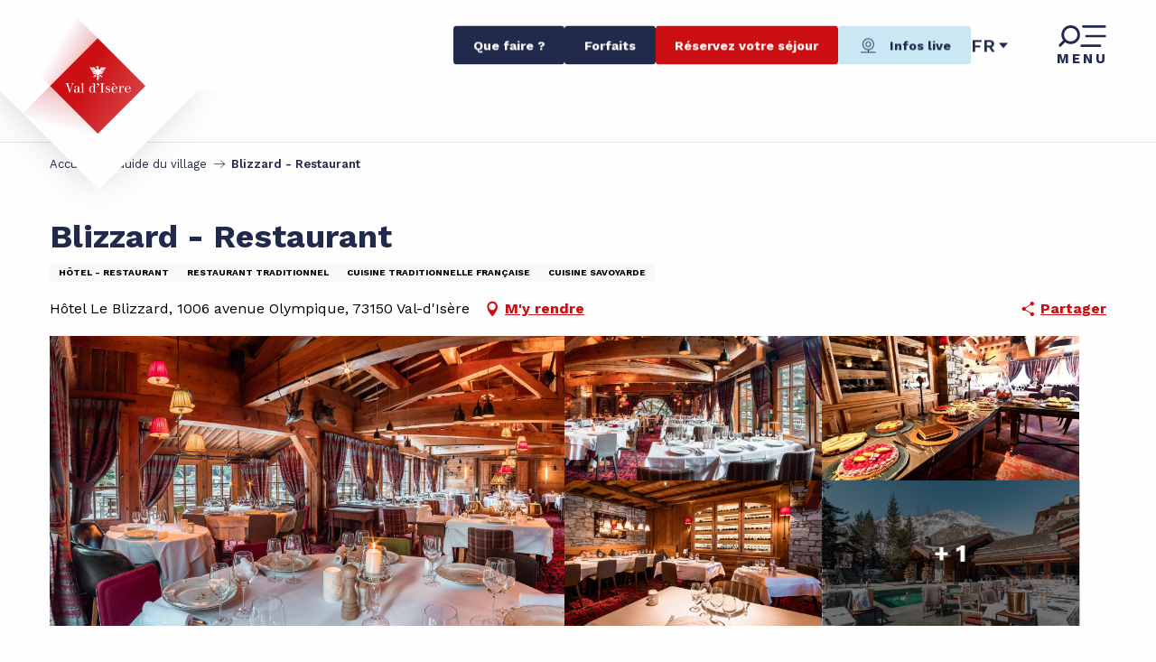

--- FILE ---
content_type: text/html; charset=UTF-8
request_url: https://www.valdisere.com/guide-du-village/blizzard-restaurant-val-disere-fr-4041763/
body_size: 61859
content:
<!doctype html>
<html class="no-js" lang="fr-FR"><head><script type="importmap">{"imports":{"jquery":"https:\/\/woody.cloudly.space\/app\/themes\/woody-theme\/src\/lib\/custom\/jquery@3.7.1.min.mjs","highcharts":"https:\/\/woody.cloudly.space\/app\/dist\/valdisere\/addons\/woody-library\/static\/lib\/highcharts-12.1.2\/code\/es-modules\/masters\/highcharts.src.js","woody_library_filter":"https:\/\/woody.cloudly.space\/app\/dist\/valdisere\/addons\/woody-library\/js\/filter.3dd4b7bece.js","woody_library_woody_component":"https:\/\/woody.cloudly.space\/app\/dist\/valdisere\/addons\/woody-library\/js\/modules\/components\/woody-component.f868fc8be0.mjs","woody_library_woody_controller":"https:\/\/woody.cloudly.space\/app\/dist\/valdisere\/addons\/woody-library\/js\/modules\/controllers\/woody-controller.2db0174bdc.mjs","woody_library_summary_map_manager":"https:\/\/woody.cloudly.space\/app\/dist\/valdisere\/addons\/woody-library\/js\/modules\/managers\/summary\/summary-map-manager.84afb4d49a.mjs","woody_library_summary_accordion_manager":"https:\/\/woody.cloudly.space\/app\/dist\/valdisere\/addons\/woody-library\/js\/modules\/managers\/summary\/summary-accordion-manager.9b68213f2a.mjs","woody_library_interactive_svg_component":"https:\/\/woody.cloudly.space\/app\/dist\/valdisere\/addons\/woody-library\/js\/modules\/components\/interactive-svg\/interactive-svg-component.88c1dab784.mjs","woody_library_card_uniq_component":"https:\/\/woody.cloudly.space\/app\/dist\/valdisere\/addons\/woody-library\/js\/modules\/components\/card\/card-uniq-component.c74c472f73.mjs","woody_library_card_toggler_component":"https:\/\/woody.cloudly.space\/app\/dist\/valdisere\/addons\/woody-library\/js\/modules\/components\/card\/card-toggler-component.ba73258649.mjs","woody_library_card_slider_component":"https:\/\/woody.cloudly.space\/app\/dist\/valdisere\/addons\/woody-library\/js\/modules\/components\/card\/card-slider-component.f64561b34f.mjs","woody_library_card_map_slider_component":"https:\/\/woody.cloudly.space\/app\/dist\/valdisere\/addons\/woody-library\/js\/modules\/components\/card\/card-map-slider-component.mjs","woody_library_card_map_manager":"https:\/\/woody.cloudly.space\/app\/dist\/valdisere\/addons\/woody-library\/js\/modules\/managers\/card\/card-map-manager.aa96fe0af2.mjs","woody_library_summary_controller":"https:\/\/woody.cloudly.space\/app\/dist\/valdisere\/addons\/woody-library\/js\/modules\/controllers\/summary\/summary-controller.56dc30afe7.mjs","woody_library_focus_controller":"https:\/\/woody.cloudly.space\/app\/dist\/valdisere\/addons\/woody-library\/js\/modules\/controllers\/focus\/focus-controller.779736d3ae.mjs","woody_library_focus_map_controller":"https:\/\/woody.cloudly.space\/app\/dist\/valdisere\/addons\/woody-library\/js\/modules\/controllers\/focus\/focus-map-controller.fa756137c4.mjs","woody_library_focus_svg_controller":"https:\/\/woody.cloudly.space\/app\/dist\/valdisere\/addons\/woody-library\/js\/modules\/controllers\/focus\/focus-svg-controller.e0e66f5917.mjs","woody_library_get_there_link_component":"https:\/\/woody.cloudly.space\/app\/dist\/valdisere\/addons\/woody-library\/js\/modules\/components\/get-there\/get-there-link-component.236c7b036d.mjs","woody_library_reveal_component":"https:\/\/woody.cloudly.space\/app\/dist\/valdisere\/addons\/woody-library\/js\/modules\/components\/reveal\/reveal-component.ae2427d122.mjs","woody_addon_touristicmaps_utils":"https:\/\/woody.cloudly.space\/app\/dist\/valdisere\/addons\/woody-addon-touristicmaps\/js\/utils\/woody-addon-touristicmaps-utils.7b4d5b3788.mjs","woody_addon_touristicmaps_map_manager":"https:\/\/woody.cloudly.space\/app\/dist\/valdisere\/addons\/woody-addon-touristicmaps\/js\/managers\/woody-addon-touristicmaps-map-manager.edda107722.mjs","woody_addon_touristicmaps_map_component":"https:\/\/woody.cloudly.space\/app\/dist\/valdisere\/addons\/woody-addon-touristicmaps\/js\/components\/woody-addon-touristicmaps-map-component.3be29cb99e.mjs","woody_addon_touristicmaps_map_control":"https:\/\/woody.cloudly.space\/app\/dist\/valdisere\/addons\/woody-addon-touristicmaps\/js\/controls\/woody-addon-touristicmaps-map-control.3ad63029a2.mjs","woody_addon_touristicmaps_center_france_map_control":"https:\/\/woody.cloudly.space\/app\/dist\/valdisere\/addons\/woody-addon-touristicmaps\/js\/controls\/woody-addon-touristicmaps-center-france-map-control.bfd154a095.mjs","woody_addon_touristicmaps_search_city_map_control":"https:\/\/woody.cloudly.space\/app\/dist\/valdisere\/addons\/woody-addon-touristicmaps\/js\/controls\/woody-addon-touristicmaps-search-city-map-control.c837cfe0f5.mjs","woody_scrollytelling_controller":"https:\/\/woody.cloudly.space\/app\/dist\/valdisere\/addons\/woody-addon-scrollytelling\/js\/controllers\/woody-scrollytelling-controller.b0b3becd69.mjs","woody_scrollytelling_menu_controller":"https:\/\/woody.cloudly.space\/app\/dist\/valdisere\/addons\/woody-addon-scrollytelling\/js\/controllers\/woody-scrollytelling-menu-controller.50cfce8b7a.mjs","woody_scrollytelling_group_controller":"https:\/\/woody.cloudly.space\/app\/dist\/valdisere\/addons\/woody-addon-scrollytelling\/js\/controllers\/woody-scrollytelling-group-controller.893fc29d3a.mjs","woody_addon_roadbook_global":"https:\/\/woody.cloudly.space\/app\/dist\/valdisere\/addons\/woody-addon-roadbook\/js\/woody-addon-roadbook-global.bac59b597b.mjs","woody_addon_roadbook_elements":"https:\/\/woody.cloudly.space\/app\/dist\/valdisere\/addons\/woody-addon-roadbook\/js\/woody-addon-roadbook-elements.1ebf10e34f.mjs","woody_addon_roadbook_tools":"https:\/\/woody.cloudly.space\/app\/dist\/valdisere\/addons\/woody-addon-roadbook\/js\/woody-addon-roadbook-tools.4c62973343.mjs","woody_addon_roadbook_feed":"https:\/\/woody.cloudly.space\/app\/dist\/valdisere\/addons\/woody-addon-roadbook\/js\/woody-addon-roadbook-feed.75f6c0ef11.mjs","woody_addon_roadbook_front":"https:\/\/woody.cloudly.space\/app\/dist\/valdisere\/addons\/woody-addon-roadbook\/js\/woody-addon-roadbook-front.e97c97cdf2.mjs","woody_addon_roadbook_django":"https:\/\/woody.cloudly.space\/app\/dist\/valdisere\/addons\/woody-addon-roadbook\/js\/woody-addon-roadbook-django.d8fae5bb70.mjs","woody_roadbook_sheet_list_controller":"https:\/\/woody.cloudly.space\/app\/dist\/valdisere\/addons\/woody-addon-roadbook\/js\/controllers\/woody-roadbook-sheet-list-controller.a3aea218c2.mjs","woody_roadbook_map_global_controller":"https:\/\/woody.cloudly.space\/app\/dist\/valdisere\/addons\/woody-addon-roadbook\/js\/controllers\/woody-roadbook-map-global-controller.ca5ca46b9e.mjs","woody_hawwwai_itinerary_elevation_chart_component":"https:\/\/woody.cloudly.space\/app\/dist\/valdisere\/addons\/woody-addon-hawwwai\/js\/components\/woody-hawwwai-itinerary-elevation-chart-component.1b7e9b6c9a.mjs","woody_hawwwai_itinerary_reveal_controller":"https:\/\/woody.cloudly.space\/app\/dist\/valdisere\/addons\/woody-addon-hawwwai\/js\/controllers\/woody-hawwwai-itinerary-reveal-controller.2d8a9d49dc.mjs","woody_hawwwai_itinerary_reveal_toggler_controller":"https:\/\/woody.cloudly.space\/app\/dist\/valdisere\/addons\/woody-addon-hawwwai\/js\/controllers\/woody-hawwwai-itinerary-reveal-toggler-controller.26149551a6.mjs","woody_hawwwai_itinerary_pois_controller":"https:\/\/woody.cloudly.space\/app\/dist\/valdisere\/addons\/woody-addon-hawwwai\/js\/controllers\/woody-hawwwai-itinerary-pois-controller.2dce389938.mjs","woody_lib_utils":"https:\/\/www.valdisere.com\/app\/dist\/valdisere\/addons\/woody-lib-utils\/js\/woody-lib-utils.93266841fa.mjs","woody_addon_search_engine_component":"https:\/\/www.valdisere.com\/app\/dist\/valdisere\/addons\/woody-addon-search\/js\/components\/woody-addon-search-engine-component.57f5b74428.mjs","woody_addon_search_main":"https:\/\/www.valdisere.com\/app\/dist\/valdisere\/addons\/woody-addon-search\/js\/woody-addon-search-main.6ea2fe98ba.mjs","woody_addon_search_engine_input_component":"https:\/\/www.valdisere.com\/app\/dist\/valdisere\/addons\/woody-addon-search\/js\/components\/woody-addon-search-engine-input-component.1e6a90e877.mjs","woody_addon_search_engine_input_dropdown_component":"https:\/\/www.valdisere.com\/app\/dist\/valdisere\/addons\/woody-addon-search\/js\/components\/woody-addon-search-engine-input-dropdown-component.c7e89a83ab.mjs","woody_addon_search_engine_filters_component":"https:\/\/www.valdisere.com\/app\/dist\/valdisere\/addons\/woody-addon-search\/js\/components\/woody-addon-search-engine-filters-component.cc5fa80115.mjs","woody_addon_search_engine_results_component":"https:\/\/www.valdisere.com\/app\/dist\/valdisere\/addons\/woody-addon-search\/js\/components\/woody-addon-search-engine-results-component.7fe4b9df50.mjs","woody_addon_search_data_controller":"https:\/\/www.valdisere.com\/app\/dist\/valdisere\/addons\/woody-addon-search\/js\/controllers\/woody-addon-search-data-controller.a95f731a76.mjs","fuse.js":"https:\/\/www.valdisere.com\/app\/dist\/valdisere\/addons\/woody-addon-search\/static\/js\/fuse-v6.4.1\/fuse.esm.min.js","woody_addon_devtools_main":"https:\/\/www.valdisere.com\/app\/dist\/valdisere\/addons\/woody-addon-devtools\/js\/woody-addon-devtools-main.5ef617cfdb.mjs","woody_addon_devtools_tools":"https:\/\/www.valdisere.com\/app\/dist\/valdisere\/addons\/woody-addon-devtools\/js\/woody-addon-devtools-tools.54d58a68c5.mjs","woody_addon_devtools_color_palette":"https:\/\/www.valdisere.com\/app\/dist\/valdisere\/addons\/woody-addon-devtools\/js\/woody-addon-devtools-color-palette.a8a41da40b.mjs","woody_addon_devtools_style_shift":"https:\/\/www.valdisere.com\/app\/dist\/valdisere\/addons\/woody-addon-devtools\/js\/woody-addon-devtools-style-shift.c4f6081742.mjs","woody_addon_devtools_fake_touristic_sheet":"https:\/\/www.valdisere.com\/app\/dist\/valdisere\/addons\/woody-addon-devtools\/js\/woody-addon-devtools-fake-touristic-sheet.2cb516cd17.mjs","woody_addon_circuits_component":"https:\/\/www.valdisere.com\/app\/dist\/valdisere\/addons\/woody-addon-circuits\/js\/components\/woody-addon-circuits-component.4a6e8f9880.mjs","woody_addon_circuits_day_component":"https:\/\/www.valdisere.com\/app\/dist\/valdisere\/addons\/woody-addon-circuits\/js\/components\/woody-addon-circuits-day-component.1b03859ec2.mjs","woody_addon_circuits_day_map_manager":"https:\/\/www.valdisere.com\/app\/dist\/valdisere\/addons\/woody-addon-circuits\/js\/managers\/woody-addon-circuits-day-map-manager.b4b2246a61.mjs","woody_addon_campaigns_blocks":"https:\/\/www.valdisere.com\/app\/dist\/valdisere\/addons\/woody-addon-claims\/js\/woody-addon-campaigns-blocks.cd7b0fdfb1.mjs","woody_addon_claims_blocks":"https:\/\/www.valdisere.com\/app\/dist\/valdisere\/addons\/woody-addon-claims\/js\/woody-addon-claims-blocks.d6b0ec349c.mjs","woody_addon_favorites_tools":"https:\/\/www.valdisere.com\/app\/dist\/valdisere\/addons\/woody-addon-favorites\/js\/woody-addon-favorites-tools.493a0ea33a.mjs","woody_addon_favorites_btn":"https:\/\/www.valdisere.com\/app\/dist\/valdisere\/addons\/woody-addon-favorites\/js\/woody-addon-favorites-btn.371d024552.mjs","woody_addon_favorites_cart":"https:\/\/www.valdisere.com\/app\/dist\/valdisere\/addons\/woody-addon-favorites\/js\/woody-addon-favorites-cart.76fc575ef3.mjs","woody_addon_favorites_sections":"https:\/\/www.valdisere.com\/app\/dist\/valdisere\/addons\/woody-addon-favorites\/js\/woody-addon-favorites-sections.3c8fc8f133.mjs","woody_addon_snowflake_main":"https:\/\/www.valdisere.com\/app\/dist\/valdisere\/addons\/woody-addon-snowflake\/js\/woody-addon-snowflake-main.mjs","woody_addon_snowflake_circular_progress_bar":"https:\/\/www.valdisere.com\/app\/dist\/valdisere\/addons\/woody-addon-snowflake\/js\/woody-addon-snowflake-circular-progress-bar.c8f33544fd.mjs","woody_addon_snowflake_zone_display":"https:\/\/www.valdisere.com\/app\/dist\/valdisere\/addons\/woody-addon-snowflake\/js\/woody-addon-snowflake-zone-display.cfb6cf6a7d.mjs","woody_addon_snowflake_sector_cards_collapse":"https:\/\/www.valdisere.com\/app\/dist\/valdisere\/addons\/woody-addon-snowflake\/js\/woody-addon-snowflake-sector-cards-collapse.8e4f2db956.mjs","woody_addon_snowflake_update_overall":"https:\/\/www.valdisere.com\/app\/dist\/valdisere\/addons\/woody-addon-snowflake\/js\/woody-addon-snowflake-update-overall.1150a14cf0.mjs","woody_addon_snowflake_weather_update":"https:\/\/www.valdisere.com\/app\/dist\/valdisere\/addons\/woody-addon-snowflake\/js\/woody-addon-snowflake-weather-update.67579062db.mjs","woody_addon_webcam_main":"https:\/\/www.valdisere.com\/app\/dist\/valdisere\/addons\/woody-addon-webcam\/js\/woody-addon-webcam-main.faecf12c14.mjs"}}</script><title>Blizzard – Restaurant (Val-d’Isère) | Val d’Isère : Station de ski Alpes et sports d’hiver</title><script>window.globals={"ancestors":{"chapter1":"Offres SIT","chapter2":"RES - Blizzard - Restaurant (Val-d\u2019Is\u00e8re) 4041763","chapter3":null},"current_lang":"fr","current_locale":"fr","current_locale_region":"fr_FR","env":"prod","languages":["fr","en","it"],"post_id":9260,"post_image":"https:\/\/api.cloudly.space\/resize\/crop\/1200\/627\/60\/aHR0cHM6Ly9zdGF0aWMuYXBpZGFlLXRvdXJpc21lLmNvbS9maWxlc3RvcmUvb2JqZXRzLXRvdXJpc3RpcXVlcy9pbWFnZXMvMTEyLzE5NC8zNTQzOTIxNi5qcGc=\/image.jpg","post_title":"RES - Blizzard - Restaurant (Val-d\u2019Is\u00e8re) 4041763","post_type":"touristic_sheet","post_modified":"2025-11-18 08:54:08+01:00","sheet_id":4041763,"sheet_current_aspect":"hiver","site_key":"valdisere","tags":{"places":[],"seasons":[],"themes":[],"targets":[]},"woody_options_pages":{"search_url":46,"disqus_instance_url":"","weather_url":759,"favorites_url":0},"search":{"api":{"uri":"https:\/\/api.tourism-system.com\/v2\/woody\/search\/fr\/v2","args":{"size":15,"threshold":0.5}}},"tmaps":{"url_api":"https:\/\/api.touristicmaps.com\/lib\/mod.mjs","url_api_lazy":"https:\/\/api.touristicmaps.com\/lib\/lazy.mjs"},"hawwwai":{"sheet_options":{"nearby_distance_max":"10000"}}}</script><script>(function(e){e.eskalad=e.eskalad?e.eskalad:[],e.eskalad.product="woody",e.eskalad.site_key=e.globals.site_key!==void 0?e.globals.site_key:"empty",e.eskalad.timestamp=l("eskalad_timestamp"),e.eskalad.timestamp==null&&(e.eskalad.timestamp=Math.floor(Date.now()/1e3),s("eskalad_timestamp",e.eskalad.timestamp)),e.eskalad.cid=l("eskalad_cid"),e.eskalad.cid==null&&e.eskalad.timestamp!==void 0&&(e.eskalad.cid=e.eskalad.timestamp,c()),e.eskalad.ga_consent=!0;function c(){e.eskalad.cid.toString().search("\\.")<=0&&fetch("/api/clientid").then(a=>a.json()).then(a=>{a.cid!==void 0&&(e.eskalad.cid=a.cid+"."+e.eskalad.cid,s("eskalad_cid",e.eskalad.cid))}).catch(function(a){console.error("Eskalad fetch: "+a.message)})}function l(a){if(e.localStorage!==void 0&&e.localStorage)try{let t=e.localStorage.getItem(a);return t=t==null||isNaN(t)||t==null||t==""?void 0:t,t}catch(t){console.error(["[ESKALAD]",t])}}function s(a,t){if(e.localStorage!==void 0&&e.localStorage)try{e.localStorage.removeItem(a),e.localStorage.setItem(a,t)}catch(d){console.error(["[ESKALAD]",d])}}})(window);
</script><script src="https://cache.consentframework.com/js/pa/32284/c/380lE/stub" referrerpolicy="origin" charset="utf-8"></script><script src="https://choices.consentframework.com/js/pa/32284/c/380lE/cmp" referrerpolicy="origin" charset="utf-8" async></script><script>document.addEventListener("DOMContentLoaded",function(){document.querySelectorAll("a[href='#consentframework'],a[href='#cmp']").forEach(function(e){e.removeAttribute("target");e.setAttribute("href","javascript:window.Sddan.cmp.displayUI();")})});</script><link rel="preconnect" href="https://cache.consentframework.com" crossorigin><link rel="preconnect" href="https://choices.consentframework.com" crossorigin><link rel="preconnect" href="https://fonts.gstatic.com" crossorigin><link rel="preconnect" href="https://fonts.googleapis.com" crossorigin><link rel="preconnect" href="https://www.googletagmanager.com" crossorigin><link rel="preconnect" href="https://woody.cloudly.space" crossorigin><link rel="preconnect" href="https://api.cloudly.space" crossorigin><script>window.dataLayer=window.dataLayer?window.dataLayer:[];window.dataLayer.push({"event":"globals","data":{"env":"prod","site_key":"valdisere","page":{"id_page":9260,"name":"RES &#8211; Blizzard &#8211; Restaurant (Val-d&rsquo;Is\u00e8re) #4041763","page_type":"touristic_sheet","tags":{"places":[],"seasons":[],"themes":[],"targets":[]}},"lang":"fr","rdbk":{"enable":false},"sheet":{"id_sheet":4041763,"id_sit":"sitra2i-VALDISERE--HIVER-6304860","id_reservation":null,"name":"Blizzard - Restaurant - Val-d'Is\u00e8re","type":"Restauration","bordereau":"RES","city":"Val-d'Is\u00e8re"}}});</script><script>(function(w,d,s,l,i) { w[l]=w[l]||[]; w[l].push({ 'gtm.start': new Date().getTime(),event: 'gtm.js' }); var f=d.getElementsByTagName(s)[0], j=d.createElement(s),dl=l!='dataLayer'? '&l='+l:''; j.async=true; j.src='https://www.googletagmanager.com/gtm.js?id='+i+dl; f.parentNode.insertBefore(j,f); })(window,document,'script','dataLayer','GTM-KRG979Z');</script><link rel="canonical" href="https://www.valdisere.com/guide-du-village/blizzard-restaurant-val-disere-fr-4041763/"/><meta charset="UTF-8"/><meta http-equiv="X-UA-Compatible" content="IE=edge"/><meta name="generator" content="Raccourci Agency - WP"/><meta name="viewport" content="width=device-width,initial-scale=1"/><meta name="robots" content="max-snippet:-1, max-image-preview:large, max-video-preview:-1"/><meta property="og:type" content="website"/><meta property="og:url" content="https://www.valdisere.com/guide-du-village/blizzard-restaurant-val-disere-fr-4041763/"/><meta name="twitter:card" content="summary"/><meta property="og:site_name" content="Val d’Isère : Station de ski Alpes et sports d’hiver"/><meta property="og:locale" content="fr_FR"/><meta property="og:locale:alternate" content="en_GB"/><meta property="og:locale:alternate" content="it_IT"/><meta name="description" property="og:description" content="Un cadre chaleureux et raffiné pour le dîner ou bien un déjeuner en terrasse au bord de la piscine : un must à Val d'Isère !"/><meta property="og:title" content="Blizzard - Restaurant - Val-d'Isère"/><meta name="twitter:title" content="Blizzard - Restaurant - Val-d'Isère"/><meta name="twitter:description" content="Un cadre chaleureux et raffiné pour le dîner ou bien un déjeuner en terrasse au bord de la piscine : un must à Val d'Isère !"/><meta name="format-detection" content="telephone=no"/><meta property="og:image" content="https://api.cloudly.space/resize/crop/1200/627/60/aHR0cHM6Ly9zdGF0aWMuYXBpZGFlLXRvdXJpc21lLmNvbS9maWxlc3RvcmUvb2JqZXRzLXRvdXJpc3RpcXVlcy9pbWFnZXMvMTEyLzE5NC8zNTQzOTIxNi5qcGc=/image.jpg"/><meta name="twitter:image" content="https://api.cloudly.space/resize/crop/1024/512/60/aHR0cHM6Ly9zdGF0aWMuYXBpZGFlLXRvdXJpc21lLmNvbS9maWxlc3RvcmUvb2JqZXRzLXRvdXJpc3RpcXVlcy9pbWFnZXMvMTEyLzE5NC8zNTQzOTIxNi5qcGc=/image.jpg"/><meta name="thumbnail" content="https://api.cloudly.space/resize/crop/1200/1200/60/aHR0cHM6Ly9zdGF0aWMuYXBpZGFlLXRvdXJpc21lLmNvbS9maWxlc3RvcmUvb2JqZXRzLXRvdXJpc3RpcXVlcy9pbWFnZXMvMTEyLzE5NC8zNTQzOTIxNi5qcGc=/image.jpg"/><script type="application/ld+json" class="woody-schema-graph">{"@context":"https:\/\/schema.org","@graph":[{"@type":"WebSite","url":"https:\/\/www.valdisere.com","name":"Val d\u2019Is\u00e8re : Station de ski Alpes et sports d\u2019hiver","description":"D\u00e9couvrez Val d&#039;Is\u00e8re, une station de ski en Savoie dans les Alpes. Profitez d&#039;un immense domaine skiable et du charme d&#039;un village savoyard typique. L&#039;\u00e9t\u00e9, go\u00fbtez aux multiples randonn\u00e9es offertes par le Parc national de la Vanoise.","potentialAction":[{"@type":"SearchAction","target":"https:\/\/www.valdisere.com\/recherche\/?query={search_term_string}","query-input":"required name=search_term_string"}]},{"@type":"WebPage","url":"https:\/\/www.valdisere.com\/guide-du-village\/blizzard-restaurant-val-disere-fr-4041763\/","headline":"RES \u2013 Blizzard \u2013 Restaurant (Val-d\u2019Is\u00e8re) #4041763 | Val d\u2019Is\u00e8re : Station de ski Alpes et sports d\u2019hiver","inLanguage":"fr-FR","datePublished":"2025-11-18 07:54:08","dateModified":"2025-11-18 07:54:08","description":"Un cadre chaleureux et raffin\u00e9 pour le d\u00eener ou bien un d\u00e9jeuner en terrasse au bord de la piscine : un must \u00e0 Val d'Is\u00e8re ! Notre Chef vous propose une cuisine du march\u00e9, g\u00e9n\u00e9reuse et authentique. Des plats incontournables comme son escalope milanaise \u00ab oreille d\u2019\u00e9l\u00e9phant \u00bb ou son gratin de rigatoni \u00e0 la truffe, toute sa cuisine est \u00e9labor\u00e9e avec cr\u00e9ativit\u00e9 et passion. La Terrasse, ouverte par beau temps au d\u00e9jeuner, offre une vue imprenable sur Bellevarde, en toute intimit\u00e9 au centre du village. Ouvert tous les jours, au d\u00e9jeuner et au diner."},{"@type":"LocalBusiness","name":"Blizzard - Restaurant","description":"Un cadre chaleureux et raffin\u00e9 pour le d\u00eener ou bien un d\u00e9jeuner en terrasse au bord de la piscine : un must \u00e0 Val d'Is\u00e8re ! Notre Chef vous propose une cuisine du march\u00e9, g\u00e9n\u00e9reuse et authentique. Des plats incontournables comme son escalope milanaise \u00ab oreille d\u2019\u00e9l\u00e9phant \u00bb ou son gratin de rigatoni \u00e0 la truffe, toute sa cuisine est \u00e9labor\u00e9e avec cr\u00e9ativit\u00e9 et passion. La Terrasse, ouverte par beau temps au d\u00e9jeuner, offre une vue imprenable sur Bellevarde, en toute intimit\u00e9 au centre du village. Ouvert tous les jours, au d\u00e9jeuner et au diner.","url":"https:\/\/www.valdisere.com\/guide-du-village\/blizzard-restaurant-val-disere-fr-4041763\/","geo":{"@type":"GeoCoordinates","latitude":"45.449021","longitude":"6.979181"},"address":{"@type":"PostalAddress","streetAddress":"H\u00f4tel Le Blizzard1006 avenue Olympique","addressLocality":"Val-d'Is\u00e8re","postalCode":"73150","addressCountry":"FRANCE"},"location":{"@type":"Place","name":"Adresse","address":{"@type":"PostalAddress","streetAddress":"H\u00f4tel Le Blizzard1006 avenue Olympique","addressLocality":"Val-d'Is\u00e8re","postalCode":"73150","addressCountry":"FRANCE"},"geo":{"@type":"GeoCoordinates","latitude":"45.449021","longitude":"6.979181"}},"paymentAccepted":"American Express, Carte bancaire\/cr\u00e9dit, Ch\u00e8que, Esp\u00e8ces, Paiement sans contact, Apple Pay","telephone":["04 79 06 02 07"],"image":["https:\/\/static.apidae-tourisme.com\/filestore\/objets-touristiques\/images\/112\/194\/35439216.jpg","https:\/\/static.apidae-tourisme.com\/filestore\/objets-touristiques\/images\/113\/194\/35439217.jpg","https:\/\/static.apidae-tourisme.com\/filestore\/objets-touristiques\/images\/114\/194\/35439218.jpg","https:\/\/static.apidae-tourisme.com\/filestore\/objets-touristiques\/images\/115\/194\/35439219.jpg","https:\/\/static.apidae-tourisme.com\/filestore\/objets-touristiques\/images\/120\/194\/35439224.jpg","https:\/\/static.apidae-tourisme.com\/filestore\/objets-touristiques\/images\/126\/194\/35439230.jpg"]}]}</script><style>img:is([sizes="auto" i], [sizes^="auto," i]) { contain-intrinsic-size: 3000px 1500px }</style><link rel="alternate" href="https://www.valdisere.com/guide-du-village/blizzard-restaurant-val-disere-fr-4041763/" hreflang="fr" /><link rel="alternate" href="https://www.valdisere.com/en/village-guide/blizzard-restaurant-val-disere-en-4041763/" hreflang="en" /><link rel="alternate" href="https://www.valdisere.com/it/guida-del-villaggio/blizzard-restaurant-val-disere-it-4041763/" hreflang="it" /><link rel='preload' as='style' onload='this.onload=null;this.rel="stylesheet"' id='addon-search-stylesheet-css' href='https://woody.cloudly.space/app/dist/valdisere/addons/woody-addon-search/css/woody-addon-search.3c0e3d2c84.css?ver=3.1.26' media='screen' /><noscript><link rel='stylesheet' id='addon-search-stylesheet-css' href='https://woody.cloudly.space/app/dist/valdisere/addons/woody-addon-search/css/woody-addon-search.3c0e3d2c84.css?ver=3.1.26' media='screen' /></noscript><link rel='preload' as='style' onload='this.onload=null;this.rel="stylesheet"' id='addon-touristicmaps-stylesheet-css' href='https://woody.cloudly.space/app/dist/valdisere/addons/woody-addon-touristicmaps/css/woody-addon-touristicmaps.42aea2a6d2.css?ver=2.0.17' media='all' /><noscript><link rel='stylesheet' id='addon-touristicmaps-stylesheet-css' href='https://woody.cloudly.space/app/dist/valdisere/addons/woody-addon-touristicmaps/css/woody-addon-touristicmaps.42aea2a6d2.css?ver=2.0.17' media='all' /></noscript><link rel='preload' as='style' onload='this.onload=null;this.rel="stylesheet"' id='addon-scrollytelling-stylesheet-css' href='https://woody.cloudly.space/app/dist/valdisere/addons/woody-addon-scrollytelling/css/woody-addon-scrollytelling.ee9d3e51fb.css?ver=1.0.31' media='all' /><noscript><link rel='stylesheet' id='addon-scrollytelling-stylesheet-css' href='https://woody.cloudly.space/app/dist/valdisere/addons/woody-addon-scrollytelling/css/woody-addon-scrollytelling.ee9d3e51fb.css?ver=1.0.31' media='all' /></noscript><link rel='preload' as='style' onload='this.onload=null;this.rel="stylesheet"' id='addon-hawwwai-stylesheet-css' href='https://woody.cloudly.space/app/dist/valdisere/addons/woody-addon-hawwwai/css/front/woody-addon-hawwwai.ebf78ef83d.css?ver=3.4.85' media='all' /><noscript><link rel='stylesheet' id='addon-hawwwai-stylesheet-css' href='https://woody.cloudly.space/app/dist/valdisere/addons/woody-addon-hawwwai/css/front/woody-addon-hawwwai.ebf78ef83d.css?ver=3.4.85' media='all' /></noscript><link rel='preload' as='style' onload='this.onload=null;this.rel="stylesheet"' id='addon-hawwwai-stylesheet-iti-css' href='https://woody.cloudly.space/app/dist/valdisere/addons/woody-addon-hawwwai/css/front/woody-addon-hawwwai-iti.551a3c1b6d.css?ver=3.4.85' media='all' /><noscript><link rel='stylesheet' id='addon-hawwwai-stylesheet-iti-css' href='https://woody.cloudly.space/app/dist/valdisere/addons/woody-addon-hawwwai/css/front/woody-addon-hawwwai-iti.551a3c1b6d.css?ver=3.4.85' media='all' /></noscript><link rel='preload' as='style' onload='this.onload=null;this.rel="stylesheet"' id='addon-campaigns-stylesheet-css' href='https://woody.cloudly.space/app/dist/valdisere/addons/woody-addon-claims/css/woody-addon-campaigns.1a1f82fdef.css' media='all' /><noscript><link rel='stylesheet' id='addon-campaigns-stylesheet-css' href='https://woody.cloudly.space/app/dist/valdisere/addons/woody-addon-claims/css/woody-addon-campaigns.1a1f82fdef.css' media='all' /></noscript><link rel='preload' as='style' onload='this.onload=null;this.rel="stylesheet"' id='addon-snowflake-stylesheet-css' href='https://woody.cloudly.space/app/dist/valdisere/addons/woody-addon-snowflake/css/woody-addon-snowflake.d04107228b.css' media='all' /><noscript><link rel='stylesheet' id='addon-snowflake-stylesheet-css' href='https://woody.cloudly.space/app/dist/valdisere/addons/woody-addon-snowflake/css/woody-addon-snowflake.d04107228b.css' media='all' /></noscript><link rel='preload' as='style' onload='this.onload=null;this.rel="stylesheet"' id='google-font-worksans300400600700displayswap-css' href='https://fonts.googleapis.com/css?family=Work+Sans:300,400,600,700&display=swap' media='all' /><noscript><link rel='stylesheet' id='google-font-worksans300400600700displayswap-css' href='https://fonts.googleapis.com/css?family=Work+Sans:300,400,600,700&display=swap' media='all' /></noscript><link rel='stylesheet' id='main-stylesheet-chunk-0-css' href='https://woody.cloudly.space/app/dist/valdisere/css/main_chunk_1.f5437b8f8a.css' media='screen' /><link rel='stylesheet' id='main-stylesheet-chunk-1-css' href='https://woody.cloudly.space/app/dist/valdisere/css/main_chunk_2.d12f73cee0.css' media='screen' /><link rel='stylesheet' id='main-stylesheet-chunk-2-css' href='https://woody.cloudly.space/app/dist/valdisere/css/main_chunk_3.03dc70599b.css' media='screen' /><link rel='stylesheet' id='main-stylesheet-chunk-3-css' href='https://woody.cloudly.space/app/dist/valdisere/css/main_chunk_4.4d798a4e9e.css' media='screen' /><link rel='preload' as='style' onload='this.onload=null;this.rel="stylesheet"' id='wicon-stylesheet-css' href='https://woody.cloudly.space/app/dist/valdisere/css/wicon.fec78c9aa7.css' media='screen' /><noscript><link rel='stylesheet' id='wicon-stylesheet-css' href='https://woody.cloudly.space/app/dist/valdisere/css/wicon.fec78c9aa7.css' media='screen' /></noscript><link rel='stylesheet' id='print-stylesheet-css' href='https://woody.cloudly.space/app/dist/valdisere/css/print.f6f47df82d.css' media='print' /><script defer src="https://woody.cloudly.space/app/dist/valdisere/addons/woody-addon-search/js/woody-addon-search.3155b7e4dc.js?ver=3.1.26" id="addon-search-javascripts-js"></script><script defer src="https://woody.cloudly.space/app/themes/woody-theme/src/js/static/obf.min.js?ver=2.3.153" id="obf-js"></script><script defer src="https://woody.cloudly.space/app/dist/valdisere/addons/woody-addon-eskalad/js/events/eskalad.c2bde38840.js?ver=6.3.3" id="woody-addon-eskalad-js"></script><script defer src="https://woody.cloudly.space/app/dist/valdisere/addons/woody-addon-eskalad/js/events/eskalad-page.5d2af865c3.js?ver=6.3.3" id="woody-addon-eskalad-page-js"></script><script id="jquery-js-before">
window.siteConfig = {"site_key":"valdisere","login":"public_valdisere_website","password":"9755c54310c93d77f7f885e48e491e1f","token":"OThiZjIxZmZkN2MwOlNVMEFDbHRTT1JBRld3ZFpTbDBRQTIxR0F3UVhYaGRWOkFBOVhVMUVFVWxWVkJ3QUpDbHhWVVZRR0FGNWNBZ1lFQVYxV1h3TlVWd0E9","mapProviderKeys":{"otmKey":"783cbbcbbdc8fc2d96164bc9fd2572ba579e0f75d9bdf6a81885557c8a3b0ad8","gmKey":"AIzaSyB8Fozhi1FKU8oWYJROw8_FgOCbn3wdrhs"},"api_url":"https:\/\/api.tourism-system.com","api_render_url":"https:\/\/api.tourism-system.com","current_lang":"fr","current_season":null,"languages":["fr","en","it"],"pll_options":{"browser":0,"rewrite":1,"hide_default":1,"force_lang":1,"redirect_lang":1,"media_support":1,"uninstall":0,"sync":["taxonomies"],"post_types":["touristic_sheet","short_link","woody_topic","tourtrip_step","woody_rdbk_leaflets","woody_rdbk_feeds","testimony","profile"],"taxonomies":["themes","places","seasons","targets","expression_category","profile_category","leaflet_category","visitor_category","accommodation_category","mobility_category","channel_category","trip_duration"],"domains":[],"version":"3.5.4","first_activation":1659971479,"media":{"duplicate":0},"default_lang":"fr","previous_version":"3.5.3"}};
window.useLeafletLibrary=1;window.DrupalAngularConfig=window.DrupalAngularConfig || {};window.DrupalAngularConfig.mapProviderKeys={"otmKey":"783cbbcbbdc8fc2d96164bc9fd2572ba579e0f75d9bdf6a81885557c8a3b0ad8","gmKey":"AIzaSyB8Fozhi1FKU8oWYJROw8_FgOCbn3wdrhs"};
</script><script type="module" src="https://woody.cloudly.space/app/themes/woody-theme/src/lib/custom/jquery@3.7.1.min.mjs" id="jquery-js"></script><script defer src="https://woody.cloudly.space/app/themes/woody-theme/src/lib/custom/moment-with-locales@2.22.2.min.js" id="jsdelivr_moment-js"></script><script id="woody-addon-hawwwai-sheet-js-extra">
var __hw = {"SECTIONS.TOURISM.SHEET.PERIODS.TODAY":"Aujourd'hui","SECTIONS.TOURISM.SHEET.PERIODS.HAPPENING":"A lieu","SECTIONS.TOURISM.SHEET.PERIODS.ENDED":"Termin\u00e9","SECTIONS.TOURISM.SHEET.PERIODS.ENDED_FOR_TODAY":"Termin\u00e9 pour aujourd'hui","SECTIONS.TOURISM.SHEET.PERIODS.FROM_TODAY":"\u00c0 partir d'aujourd'hui","SECTIONS.TOURISM.SHEET.PERIODS.FROM":"Du","SECTIONS.TOURISM.SHEET.PERIODS.UNTIL_TODAY":"Aujourd'hui","SECTIONS.TOURISM.SHEET.PERIODS.TO":"jusqu'\u00e0","SECTIONS.TOURISM.SHEET.PERIODS.UNTIL":"au","SECTIONS.TOURISM.SHEET.PERIODS.UNTIL_LONG":"jusqu'au","SECTIONS.TOURISM.SHEET.PERIODS.ON":"Le","SECTIONS.TOURISM.SHEET.PERIODS.OPENED":"Ouvert","SECTIONS.TOURISM.SHEET.PERIODS.CLOSED":"Ferm\u00e9","SECTIONS.TOURISM.SHEET.PERIODS.CLOSEDFORTODAY":"Ferm\u00e9 pour aujourd'hui","SECTIONS.TOURISM.SHEET.PERIODS.UNDEFINED":"Horaires non d\u00e9finis","SECTIONS.TOURISM.SHEET.PERIODS.NOW":"En ce moment","GLOBAL.TIMES.TO":"jusqu'\u00e0"};
</script><script type="module" src="https://woody.cloudly.space/app/dist/valdisere/addons/woody-addon-hawwwai/js/woody-addon-hawwwai-sheet.f7ad0ea1ed.mjs?ver=3.4.85" id="woody-addon-hawwwai-sheet-js"></script><script defer src="https://woody.cloudly.space/app/themes/woody-theme/src/lib/npm/swiper/dist/js/swiper.min.js?ver=4.5.1" id="jsdelivr_swiper-js"></script><script type="module" src="https://woody.cloudly.space/app/dist/valdisere/addons/woody-addon-claims/js/woody-addon-claims.094619d2c3.mjs" id="addon-claims-javascripts-js"></script><script type="module" src="https://woody.cloudly.space/app/dist/valdisere/addons/woody-addon-favorites/js/woody-addon-favorites.c46dfed72b.mjs" id="addon-favorites-javascripts-js"></script><script id="addon-snowflake-javascripts-js-extra">
var WOODY_ADDON_SNOWFLAKE = [];
</script><script defer src="https://woody.cloudly.space/app/dist/valdisere/addons/woody-addon-snowflake/js/woody-addon-snowflake.bd5145fdf6.js?ver=2.1.23" id="addon-snowflake-javascripts-js"></script><script defer src="https://woody.cloudly.space/app/themes/woody-theme/src/lib/npm/flatpickr/dist/flatpickr.min.js?ver=4.5.7" id="jsdelivr_flatpickr-js"></script><script defer src="https://woody.cloudly.space/app/themes/woody-theme/src/lib/npm/flatpickr/dist/l10n/fr.js?ver=4.5.7" id="jsdelivr_flatpickr_l10n-js"></script><script defer src="https://woody.cloudly.space/app/dist/valdisere/addons/woody-addon-webcam/js/woody-addon-webcam.18efb58ff1.js?ver=2.2.1" id="addon-webcam-javascripts-js"></script><script defer src="https://woody.cloudly.space/app/themes/woody-theme/src/lib/custom/nouislider@10.1.0.min.js" id="jsdelivr_nouislider-js"></script><script defer src="https://woody.cloudly.space/app/themes/woody-theme/src/lib/custom/lazysizes@4.1.2.min.js" id="jsdelivr_lazysizes-js"></script><script defer src="https://woody.cloudly.space/app/themes/woody-theme/src/lib/custom/moment-timezone-with-data.min.js" id="jsdelivr_moment_tz-js"></script><script defer src="https://woody.cloudly.space/app/themes/woody-theme/src/lib/custom/js.cookie@2.2.1.min.js" id="jsdelivr_jscookie-js"></script><script defer src="https://woody.cloudly.space/app/themes/woody-theme/src/lib/custom/rellax@1.10.1.min.js" id="jsdelivr_rellax-js"></script><script defer src="https://woody.cloudly.space/app/themes/woody-theme/src/lib/custom/iframeResizer@4.3.7.min.js?ver=4.3.7" id="jsdelivr_iframeresizer-js"></script><script defer src="https://woody.cloudly.space/app/themes/woody-theme/src/lib/npm/plyr/dist/plyr.min.js?ver=3.6.8" id="jsdelivr_plyr-js"></script><script defer src="https://woody.cloudly.space/wp/wp-includes/js/dist/hooks.min.js?ver=4d63a3d491d11ffd8ac6" id="wp-hooks-js"></script><script defer src="https://woody.cloudly.space/wp/wp-includes/js/dist/i18n.min.js?ver=5e580eb46a90c2b997e6" id="wp-i18n-js"></script><script defer src="https://woody.cloudly.space/app/themes/woody-theme/src/js/static/i18n-ltr.min.js?ver=2.3.153" id="wp-i18n-ltr-js"></script><script id="main-modules-js-extra">
var WoodyMainJsModules = {"jquery":{"path":"https:\/\/www.valdisere.com\/app\/themes\/woody-theme\/src\/lib\/custom\/jquery@3.7.1.min.mjs"},"highcharts":{"path":"https:\/\/www.valdisere.com\/app\/dist\/valdisere\/addons\/woody-library\/static\/lib\/highcharts-12.1.2\/code\/es-modules\/masters\/highcharts.src.js"},"woody_library_filter":{"path":"https:\/\/www.valdisere.com\/app\/dist\/valdisere\/addons\/woody-library\/js\/filter.3dd4b7bece.js"},"woody_library_woody_component":{"path":"https:\/\/www.valdisere.com\/app\/dist\/valdisere\/addons\/woody-library\/js\/modules\/components\/woody-component.f868fc8be0.mjs"},"woody_library_woody_controller":{"path":"https:\/\/www.valdisere.com\/app\/dist\/valdisere\/addons\/woody-library\/js\/modules\/controllers\/woody-controller.2db0174bdc.mjs"},"woody_library_summary_map_manager":{"path":"https:\/\/www.valdisere.com\/app\/dist\/valdisere\/addons\/woody-library\/js\/modules\/managers\/summary\/summary-map-manager.84afb4d49a.mjs"},"woody_library_summary_accordion_manager":{"path":"https:\/\/www.valdisere.com\/app\/dist\/valdisere\/addons\/woody-library\/js\/modules\/managers\/summary\/summary-accordion-manager.9b68213f2a.mjs"},"woody_library_interactive_svg_component":{"path":"https:\/\/www.valdisere.com\/app\/dist\/valdisere\/addons\/woody-library\/js\/modules\/components\/interactive-svg\/interactive-svg-component.88c1dab784.mjs","component":"woody-interactive-svg"},"woody_library_card_uniq_component":{"path":"https:\/\/www.valdisere.com\/app\/dist\/valdisere\/addons\/woody-library\/js\/modules\/components\/card\/card-uniq-component.c74c472f73.mjs","component":"woody-card-uniq"},"woody_library_card_toggler_component":{"path":"https:\/\/www.valdisere.com\/app\/dist\/valdisere\/addons\/woody-library\/js\/modules\/components\/card\/card-toggler-component.ba73258649.mjs","component":"woody-card-toggler"},"woody_library_card_slider_component":{"path":"https:\/\/www.valdisere.com\/app\/dist\/valdisere\/addons\/woody-library\/js\/modules\/components\/card\/card-slider-component.f64561b34f.mjs","component":"woody-card-slider"},"woody_library_card_map_slider_component":{"path":"https:\/\/www.valdisere.com\/app\/dist\/valdisere\/addons\/woody-library\/js\/modules\/components\/card\/card-map-slider-component.mjs","component":"woody-card-map-slider"},"woody_library_card_map_manager":{"path":"https:\/\/www.valdisere.com\/app\/dist\/valdisere\/addons\/woody-library\/js\/modules\/managers\/card\/card-map-manager.aa96fe0af2.mjs"},"woody_library_summary_controller":{"path":"https:\/\/www.valdisere.com\/app\/dist\/valdisere\/addons\/woody-library\/js\/modules\/controllers\/summary\/summary-controller.56dc30afe7.mjs","controller":"woody_library_summary_controller"},"woody_library_focus_controller":{"path":"https:\/\/www.valdisere.com\/app\/dist\/valdisere\/addons\/woody-library\/js\/modules\/controllers\/focus\/focus-controller.779736d3ae.mjs","controller":"woody_library_focus_controller"},"woody_library_focus_map_controller":{"path":"https:\/\/www.valdisere.com\/app\/dist\/valdisere\/addons\/woody-library\/js\/modules\/controllers\/focus\/focus-map-controller.fa756137c4.mjs","controller":"woody_library_focus_map_controller"},"woody_library_focus_svg_controller":{"path":"https:\/\/www.valdisere.com\/app\/dist\/valdisere\/addons\/woody-library\/js\/modules\/controllers\/focus\/focus-svg-controller.e0e66f5917.mjs","controller":"woody_library_focus_svg_controller"},"woody_library_get_there_link_component":{"path":"https:\/\/www.valdisere.com\/app\/dist\/valdisere\/addons\/woody-library\/js\/modules\/components\/get-there\/get-there-link-component.236c7b036d.mjs","component":"woody-get-there-link"},"woody_library_reveal_component":{"path":"https:\/\/www.valdisere.com\/app\/dist\/valdisere\/addons\/woody-library\/js\/modules\/components\/reveal\/reveal-component.ae2427d122.mjs","component":"woody-reveal"},"woody_addon_touristicmaps_utils":{"path":"https:\/\/www.valdisere.com\/app\/dist\/valdisere\/addons\/woody-addon-touristicmaps\/js\/utils\/woody-addon-touristicmaps-utils.7b4d5b3788.mjs"},"woody_addon_touristicmaps_map_manager":{"path":"https:\/\/www.valdisere.com\/app\/dist\/valdisere\/addons\/woody-addon-touristicmaps\/js\/managers\/woody-addon-touristicmaps-map-manager.edda107722.mjs"},"woody_addon_touristicmaps_map_component":{"path":"https:\/\/www.valdisere.com\/app\/dist\/valdisere\/addons\/woody-addon-touristicmaps\/js\/components\/woody-addon-touristicmaps-map-component.3be29cb99e.mjs","component":"woody-map"},"woody_addon_touristicmaps_map_control":{"path":"https:\/\/www.valdisere.com\/app\/dist\/valdisere\/addons\/woody-addon-touristicmaps\/js\/controls\/woody-addon-touristicmaps-map-control.3ad63029a2.mjs"},"woody_addon_touristicmaps_center_france_map_control":{"path":"https:\/\/www.valdisere.com\/app\/dist\/valdisere\/addons\/woody-addon-touristicmaps\/js\/controls\/woody-addon-touristicmaps-center-france-map-control.bfd154a095.mjs"},"woody_addon_touristicmaps_search_city_map_control":{"path":"https:\/\/www.valdisere.com\/app\/dist\/valdisere\/addons\/woody-addon-touristicmaps\/js\/controls\/woody-addon-touristicmaps-search-city-map-control.c837cfe0f5.mjs"},"woody_scrollytelling_controller":{"path":"https:\/\/www.valdisere.com\/app\/dist\/valdisere\/addons\/woody-addon-scrollytelling\/js\/controllers\/woody-scrollytelling-controller.b0b3becd69.mjs","controller":"woody_scrollytelling_controller"},"woody_scrollytelling_menu_controller":{"path":"https:\/\/www.valdisere.com\/app\/dist\/valdisere\/addons\/woody-addon-scrollytelling\/js\/controllers\/woody-scrollytelling-menu-controller.50cfce8b7a.mjs","controller":"woody_scrollytelling_menu_controller"},"woody_scrollytelling_group_controller":{"path":"https:\/\/www.valdisere.com\/app\/dist\/valdisere\/addons\/woody-addon-scrollytelling\/js\/controllers\/woody-scrollytelling-group-controller.893fc29d3a.mjs","controller":"woody_scrollytelling_group_controller"},"woody_addon_roadbook_global":{"path":"https:\/\/www.valdisere.com\/app\/dist\/valdisere\/addons\/woody-addon-roadbook\/js\/woody-addon-roadbook-global.bac59b597b.mjs"},"woody_addon_roadbook_elements":{"path":"https:\/\/www.valdisere.com\/app\/dist\/valdisere\/addons\/woody-addon-roadbook\/js\/woody-addon-roadbook-elements.1ebf10e34f.mjs"},"woody_addon_roadbook_tools":{"path":"https:\/\/www.valdisere.com\/app\/dist\/valdisere\/addons\/woody-addon-roadbook\/js\/woody-addon-roadbook-tools.4c62973343.mjs"},"woody_addon_roadbook_feed":{"path":"https:\/\/www.valdisere.com\/app\/dist\/valdisere\/addons\/woody-addon-roadbook\/js\/woody-addon-roadbook-feed.75f6c0ef11.mjs"},"woody_addon_roadbook_front":{"path":"https:\/\/www.valdisere.com\/app\/dist\/valdisere\/addons\/woody-addon-roadbook\/js\/woody-addon-roadbook-front.e97c97cdf2.mjs"},"woody_addon_roadbook_django":{"path":"https:\/\/www.valdisere.com\/app\/dist\/valdisere\/addons\/woody-addon-roadbook\/js\/woody-addon-roadbook-django.d8fae5bb70.mjs"},"woody_roadbook_sheet_list_controller":{"path":"https:\/\/www.valdisere.com\/app\/dist\/valdisere\/addons\/woody-addon-roadbook\/js\/controllers\/woody-roadbook-sheet-list-controller.a3aea218c2.mjs","controller":"woody_roadbook_sheet_list_controller"},"woody_roadbook_map_global_controller":{"path":"https:\/\/www.valdisere.com\/app\/dist\/valdisere\/addons\/woody-addon-roadbook\/js\/controllers\/woody-roadbook-map-global-controller.ca5ca46b9e.mjs","controller":"woody_roadbook_map_global_controller"},"woody_hawwwai_itinerary_elevation_chart_component":{"path":"https:\/\/www.valdisere.com\/app\/dist\/valdisere\/addons\/woody-addon-hawwwai\/js\/components\/woody-hawwwai-itinerary-elevation-chart-component.1b7e9b6c9a.mjs","component":"woody-hawwwai-itinerary-elevation-chart"},"woody_hawwwai_itinerary_reveal_controller":{"path":"https:\/\/www.valdisere.com\/app\/dist\/valdisere\/addons\/woody-addon-hawwwai\/js\/controllers\/woody-hawwwai-itinerary-reveal-controller.2d8a9d49dc.mjs","controller":"woody_hawwwai_itinerary_reveal_controller"},"woody_hawwwai_itinerary_reveal_toggler_controller":{"path":"https:\/\/www.valdisere.com\/app\/dist\/valdisere\/addons\/woody-addon-hawwwai\/js\/controllers\/woody-hawwwai-itinerary-reveal-toggler-controller.26149551a6.mjs","controller":"woody_hawwwai_itinerary_reveal_toggler_controller"},"woody_hawwwai_itinerary_pois_controller":{"path":"https:\/\/www.valdisere.com\/app\/dist\/valdisere\/addons\/woody-addon-hawwwai\/js\/controllers\/woody-hawwwai-itinerary-pois-controller.2dce389938.mjs","controller":"woody_hawwwai_itinerary_pois_controller"}};
</script><script type="module" src="https://woody.cloudly.space/app/dist/valdisere/addons/woody-library/js/modules/main.9a249a7be1.mjs" id="main-modules-js"></script><script type="module" src="https://woody.cloudly.space/app/dist/valdisere/js/main.7ee16d0efa.mjs" id="main-javascripts-js"></script><link rel="https://api.w.org/" href="https://www.valdisere.com/wp-json/" /><link rel="icon" type="image/x-icon" href="https://woody.cloudly.space/app/dist/valdisere/favicon/favicon/favicon.0775b05609.ico"><link rel="icon" type="image/png" sizes="16x16" href="https://woody.cloudly.space/app/dist/valdisere/favicon/favicon/favicon-16x16.32eee41503.png"><link rel="icon" type="image/png" sizes="32x32" href="https://woody.cloudly.space/app/dist/valdisere/favicon/favicon/favicon-32x32.d95ae55aa6.png"><link rel="icon" type="image/png" sizes="48x48" href="https://woody.cloudly.space/app/dist/valdisere/favicon/favicon/favicon-48x48.fa075b51ae.png"><link rel="apple-touch-icon" sizes="57x57" href="https://woody.cloudly.space/app/dist/valdisere/favicon/favicon/apple-touch-icon-57x57.3e9032c405.png"><link rel="apple-touch-icon" sizes="60x60" href="https://woody.cloudly.space/app/dist/valdisere/favicon/favicon/apple-touch-icon-60x60.f7869b9c6e.png"><link rel="apple-touch-icon" sizes="72x72" href="https://woody.cloudly.space/app/dist/valdisere/favicon/favicon/apple-touch-icon-72x72.b82efde8cd.png"><link rel="apple-touch-icon" sizes="76x76" href="https://woody.cloudly.space/app/dist/valdisere/favicon/favicon/apple-touch-icon-76x76.cee1332a42.png"><link rel="apple-touch-icon" sizes="114x114" href="https://woody.cloudly.space/app/dist/valdisere/favicon/favicon/apple-touch-icon-114x114.5d03fae74b.png"><link rel="apple-touch-icon" sizes="120x120" href="https://woody.cloudly.space/app/dist/valdisere/favicon/favicon/apple-touch-icon-120x120.077a766345.png"><link rel="apple-touch-icon" sizes="144x144" href="https://woody.cloudly.space/app/dist/valdisere/favicon/favicon/apple-touch-icon-144x144.f7b7bb14ba.png"><link rel="apple-touch-icon" sizes="152x152" href="https://woody.cloudly.space/app/dist/valdisere/favicon/favicon/apple-touch-icon-152x152.acf8d54940.png"><link rel="apple-touch-icon" sizes="167x167" href="https://woody.cloudly.space/app/dist/valdisere/favicon/favicon/apple-touch-icon-167x167.f04ee229cd.png"><link rel="apple-touch-icon" sizes="180x180" href="https://woody.cloudly.space/app/dist/valdisere/favicon/favicon/apple-touch-icon-180x180.aa58f1400e.png"><link rel="apple-touch-icon" sizes="1024x1024" href="https://woody.cloudly.space/app/dist/valdisere/favicon/favicon/apple-touch-icon-1024x1024.e6d2722839.png"></head><body class="wp-singular touristic_sheet-template-default single single-touristic_sheet postid-9260 wp-theme-woody-theme wp-child-theme-valdisere menus-v2 winter-color_scheme  prod apirender apirender-wordpress woody-hawwwai-sheet sheet-v2 sheet-res">
            <noscript><iframe src="https://www.googletagmanager.com/ns.html?id=GTM-KRG979Z" height="0" width="0" style="display:none;visibility:hidden"></iframe></noscript>
        
            
    
    <div class="main-wrapper flex-container flex-dir-column">
                                <div class="woody-component-headnavs">
    
    <a href="#" class="screen-reader-text skip-link woody-component-button primary normal" aria-label="Aller directement au contenu principal de la page">
     <span class="button-label"> Aller au contenu principal</span>
    </a>

    
                        <ul class="tools list-unstyled flex-container align-middle">
                                                                                        <li class="agenda-tool button-tool">
                                                                    <a class="no-ext agenda-link button secondary" href="https://www.valdisere.com/val-disere/que-faire-a-val-disere/" target="_self" title="Que faire ?" >
                                                                                    <span class="wicon wicon--15-agenda hide-for-xlarge"></span>
                                                                                                                            <span>Que faire ?</span>
                                                                            </a>
                                                            </li>
                                                                                                <li class="ski-pass-tool button-tool">
                                                                    <a class="no-ext ski-pass-link button secondary" href="https://www.valdisere.ski/fr/tarifs-forfait" target="_blank" title="Forfaits" >
                                                                                    <span class="wicon wicon-000-station-teleski hide-for-xlarge"></span>
                                                                                                                            <span>Forfaits</span>
                                                                            </a>
                                                            </li>
                                                                                                <li class="booking-tool button-tool">
                                                                    <a class="no-ext booking-link button primary" href="https://reservation.valdisere.com/" target="_blank" title="Réservez votre séjour" >
                                                                                    <span class="wicon wicon--14-lit hide-for-xlarge"></span>
                                                                                                                            <span>Réservez votre séjour</span>
                                                                            </a>
                                                            </li>
                                                                                                <li class="infos-live-tool button-tool">
                                                                    <a class="no-ext infos-live-link button primary" href="#" target="_self" title="Infos live" >
                                                                                    <span class="wicon wicon--01-webcam"></span>
                                                                                                                            <span>Infos live</span>
                                                                            </a>
                                                            </li>
                                                                                                                                                <li class="search-tool"><div class="search-toggler-wrapper woody-component-esSearch-block">
    <span role="button" aria-label="Recherche" class="esSearch-button results-toggler" data-label="Recherche" title="Recherche" tabindex="0">
        <span class="wicon wicon-053-loupe-par-defaut search-icon"></span>
        <span class="button-label" data-label="Recherche"></span>
    </span>
</div>
</li>
                                                    <li class="lang_switcher-tool"><div class="woody-lang_switcher woody-lang_switcher-reveal tpl_01" data-label="Langue" role="button" aria-label="Choix de la langue"><div class="lang_switcher-button" data-label="Langue"  tabindex="0"><div class="fr" data-lang="fr">fr</div></div></div></li>
                                            </ul>
            
    <div class="topheader infos-live-tool hide-for-xlarge">
    <a class="no-ext infos-live-link button secondary full-width" href="#" target="_self" title="Infos live">
        <span class="wicon wicon--01-webcam"></span>
        <span>Infos live</span>
    </a>
</div>


            <header role="banner" class="woody-component-header menus-v2 site-header woody-burger">
    <div class="main-menu-wrapper flex-container align-middle">
                    <button class="menu-icon" data-toggle="main-menu" type="button" aria-label="Ouvrir/Fermer le menu principal" aria-controls="main-menu"><div class="title-bar-title" title="Accès au menu principal"><span class="menu-btn-title" data-menu-close="Menu" data-menu-open="Fermer">Menu</span></div><svg viewBox="0 0 71 27" fill="none" xmlns="http://www.w3.org/2000/svg"><path class="menu-burger-search" d="M20.838.001c-6.4.1-11.6 5.3-11.5 11.7 0 2.5.8 5 2.3 7l-5.1 5.1-.1.1c-.6.6-.6 1.7.1 2.3l.1.1c.6.6 1.7.6 2.3-.1l5.1-5.1c2 1.5 4.4 2.3 7 2.3h.1c6.4 0 11.5-5.2 11.4-11.6v-.2c-.1-6.5-5.3-11.7-11.7-11.6zm8.4 11.9c0 4.5-3.8 8.2-8.3 8.1h-.2c-4.5 0-8.2-3.8-8.1-8.3v-.2c0-4.5 3.8-8.2 8.3-8.1h.2c4.5 0 8.2 3.8 8.1 8.3v.2z" fill="#000"/><rect class="menu-burger-bar-top" x="35" width="30" height="3" rx="1.5" fill="#000"/><rect class="menu-burger-bar-middle" x="39" y="12" width="26" height="3" rx="1.5" fill="#000"/><rect class="menu-burger-bar-bottom" x="33" y="24" width="26" height="3" rx="1.5" fill="#000"/></svg></button>            <div class="is-brand-logo ">
    <a class="menuLogo" href="https://www.valdisere.com/" target="_self" data-post-id="48">
        <span class="no-visible-text menu-logo-site-name isAbs">Val d’Isère : Station de ski Alpes et sports d’hiver</span>
        <span class="brand-logo"><img src="https://woody.cloudly.space/app/themes/valdisere/logo.png" alt="Logo Val d'Isère" width="138" height="130"></span>
    </a>
</div>

            <div class="submenu-search-input search-toggler-wrapper flex-container align-middle bg-secondary">
    <span class="wicon wicon--04-loupe"></span>
    <span class="results-toggler search-label">Que recherchez-vous ?</span>
</div>

                            <nav role="navigation" class="top-bar title-bar sliding-menu" id="main-menu">
            <ul class="main-menu-list flex-container vertical flex-dir-column">
                                                        <li class="menu-item is-submenu-parent" role="button">
                        <a class="menuLink" href="https://www.valdisere.com/experiences-a-vivre/" target="_self" data-post-id="1566">
                                                                                                                                                <span class="menuLink-title">Expériences à vivre</span>
                                                        
                                                    </a>
                                                    <div class="submenu-wrapper" aria-expanded="false">
                                
                                <ul class="submenu-grid one-by-one " data-link-parent="1566" data-title="Expériences à vivre" role="menu">
                                                                            
<li class="submenu-block submenu-block-links-list tpl_01 " data-position="grid-col-start-1 grid-col-end-6 grid-row-start-1 grid-row-end-5" role="menuitem" aria-label="menuitem">
    
        <div class="submenu-block-header text-left submenu-item-delay">
                    <span class="submenu-block-title">On vous inspire par ici</span>
            </div>
    <ul class="submenu-block-content justify-items-left" data-columns="1cols" role="menu">
                    <li class="submenu-item submenu-item-delay" role="presentation">
            <a href="https://www.valdisere.com/experiences-a-vivre/lhistoire-des-pistes-de-val-disere/" target="_self" data-post-id="1576" aria-label="L’Histoire des pistes de Val d’Isère" role="menuitem">
                 <div class="submenu-titles"><div class="submenu-texts flex-container align-middle"><span class="submenu-title">L’Histoire des pistes de Val d’Isère</span></div></div>            </a>
        </li>
            <li class="submenu-item submenu-item-delay" role="presentation">
            <a href="https://www.valdisere.com/experiences-a-vivre/les-bienfaits-de-la-montagne-en-hiver/" target="_self" data-post-id="1584" aria-label="Les bienfaits de la montagne en hiver" role="menuitem">
                 <div class="submenu-titles"><div class="submenu-texts flex-container align-middle"><span class="submenu-title">Les bienfaits de la montagne en hiver</span></div></div>            </a>
        </li>
            <li class="submenu-item submenu-item-delay" role="presentation">
            <a href="https://www.valdisere.com/famille/les-activites-hors-ski/" target="_self" data-post-id="38470" aria-label="Activités hors ski famille" role="menuitem">
                 <div class="submenu-titles"><div class="submenu-texts flex-container align-middle"><span class="submenu-title">Activités hors ski famille</span></div></div>            </a>
        </li>
            <li class="submenu-item submenu-item-delay" role="presentation">
            <a href="https://www.valdisere.com/experiences-a-vivre/lart-de-la-table-a-val-disere/" target="_self" data-post-id="1608" aria-label="L'Art de la table à Val d’Isère" role="menuitem">
                 <div class="submenu-titles"><div class="submenu-texts flex-container align-middle"><span class="submenu-title">L'Art de la table à Val d’Isère</span></div></div>            </a>
        </li>
        </ul>

    </li>

                                                                            
<li class="submenu-block submenu-block-buttons-list tpl_01 " data-position="grid-col-start-1 grid-col-end-6 grid-row-start-5 grid-row-end-7" role="menuitem" aria-label="menuitem">
    
        <ul class="submenu-block-content justify-items-left" data-columns="1cols" role="menu">
                    <li class="submenu-item submenu-item-delay" role="presentation">
            <a class="button primary" href="https://www.valdisere.com/experiences-a-vivre/" target="_self" data-post-id="1566" aria-label="Expériences à vivre" role="menuitem">
                                <span class="button-label" data-label="Expériences à vivre">Expériences à vivre</span>
            </a>
        </li>
        </ul>

    </li>

                                                                            
<li class="submenu-block submenu-block-links-list tpl_01 " data-position="grid-col-start-1 grid-col-end-6 grid-row-start-7 grid-row-end-11" role="menuitem" aria-label="menuitem">
    
        <div class="submenu-block-header text-left submenu-item-delay">
                    <span class="submenu-block-title">Val d'Isère toute l'année</span>
            </div>
    <ul class="submenu-block-content justify-items-left" data-columns="1cols" role="menu">
                    <li class="submenu-item submenu-item-delay" role="presentation">
            <a href="https://www.valdisere.com/val-disere/les-valeurs-de-val-disere/" target="_self" data-post-id="32946" aria-label="Les valeurs de Val d'Isère" role="menuitem">
                 <div class="submenu-titles"><div class="submenu-texts flex-container align-middle"><span class="submenu-title">Les valeurs de Val d'Isère</span></div></div>            </a>
        </li>
            <li class="submenu-item submenu-item-delay" role="presentation">
            <a href="https://www.valdisere.com/experiences-a-vivre/venir-avec-son-chien-a-val-d-isere/" target="_self" data-post-id="15794" aria-label="Venir avec son chien à Val d'Isère" role="menuitem">
                 <div class="submenu-titles"><div class="submenu-texts flex-container align-middle"><span class="submenu-title">Venir avec son chien à Val d'Isère</span></div></div>            </a>
        </li>
            <li class="submenu-item submenu-item-delay" role="presentation">
            <a href="https://www.valdisere.com/experiences-a-vivre/faire-du-parapente-a-val-disere/" target="_self" data-post-id="1643" aria-label="Faire du parapente à Val d'Isère" role="menuitem">
                 <div class="submenu-titles"><div class="submenu-texts flex-container align-middle"><span class="submenu-title">Faire du parapente à Val d'Isère</span></div></div>            </a>
        </li>
            <li class="submenu-item submenu-item-delay" role="presentation">
            <a href="https://www.valdisere.com/experiences-a-vivre/les-bronzes-font-du-ski/" target="_self" data-post-id="28460" aria-label="Les Bronzés font du ski" role="menuitem">
                 <div class="submenu-titles"><div class="submenu-texts flex-container align-middle"><span class="submenu-title">Les Bronzés font du ski</span></div></div>            </a>
        </li>
        </ul>

    </li>

                                                                            
<li class="submenu-block submenu-block-images-list tpl_06 " data-position="grid-col-start-6 grid-col-end-13 grid-row-start-1 grid-row-end-11" role="menuitem" aria-label="menuitem">
    
        <ul class="submenu-block-content " data-columns="2cols" role="menu">
                    <li class="card overlayedCard submenu-item submenu-item-delay" role="presentation">
            <a class="card-link isRel bg-black" href="https://www.valdisere.com/experiences-a-vivre/les-nouveautes-pour-cet-hiver/" target="_self" data-post-id="1601" aria-label="Les nouveautés pour cet hiver" role="menuitem">
                                                            <figure aria-label="Sur les pistes de ski entre amis" itemscope itemtype="http://schema.org/ImageObject" aria-hidden="true" class="isRel imageObject cardMediaWrapper"
    ><noscript><img class="imageObject-img img-responsive a42-ac-replace-img" src="https://woody.cloudly.space/app/uploads/valdisere/2025/08/thumbs/Grand-ski-Tristan-Shu-21.01-31-640x480-crop-1755680836.webp" alt="Sur les pistes de ski entre amis" itemprop="thumbnail"/></noscript><img class="imageObject-img img-responsive lazyload a42-ac-replace-img" src="https://woody.cloudly.space/app/themes/woody-theme/src/img/blank/ratio_4_3.webp" data-src="https://woody.cloudly.space/app/uploads/valdisere/2025/08/thumbs/Grand-ski-Tristan-Shu-21.01-31-640x480-crop-1755680836.webp" data-sizes="auto" data-srcset="https://woody.cloudly.space/app/uploads/valdisere/2025/08/thumbs/Grand-ski-Tristan-Shu-21.01-31-360x270-crop-1755680836.webp 360w, https://woody.cloudly.space/app/uploads/valdisere/2025/08/thumbs/Grand-ski-Tristan-Shu-21.01-31-640x480-crop-1755680836.webp 640w, https://woody.cloudly.space/app/uploads/valdisere/2025/08/thumbs/Grand-ski-Tristan-Shu-21.01-31-1200x900-crop-1755680836.webp 1200w, https://woody.cloudly.space/app/uploads/valdisere/2025/08/thumbs/Grand-ski-Tristan-Shu-21.01-31-1920x1440-crop-1755680836.webp 1920w" alt="Sur les pistes de ski entre amis" itemprop="thumbnail"/><meta itemprop="datePublished" content="2025-08-20 09:05:23"><span class="hide imageObject-description" itemprop="description" data-nosnippet>Sur les pistes de ski entre amis</span><figcaption class="imageObject-caption flex-container align-middle isAbs bottom left hide" data-nosnippet><span class="imageObject-icon copyright-icon flex-container align-center align-middle">©</span><span class="imageObject-text imageObject-description" itemprop="caption">Sur les pistes de ski entre amis</span></figcaption></figure>                                                    <div class="card-section submenu-item-section fullcenterbox">
                    <div class="card-titles"><div class="card-texts flex-container flex-dir-column"><span class="card-title">Les nouveautés pour cet hiver</span></div></div>                </div>
            </a>
        </li>
            <li class="card overlayedCard submenu-item submenu-item-delay" role="presentation">
            <a class="card-link isRel bg-black" href="https://www.valdisere.com/experiences-a-vivre/les-tables-daltitude-a-val-disere/" target="_self" data-post-id="1602" aria-label="Les tables d’altitude à Val d’Isère" role="menuitem">
                                                            <figure aria-label="La Petite Cuisine à la Gare Centrale de la Folie Douce" itemscope itemtype="http://schema.org/ImageObject" aria-hidden="true" class="isRel imageObject cardMediaWrapper"
    ><noscript><img class="imageObject-img img-responsive a42-ac-replace-img" src="https://woody.cloudly.space/app/uploads/valdisere/2025/12/thumbs/ClelieRoyGareCentrale_-96-BD-640x480.webp" alt="La Petite Cuisine à la Gare Centrale de la Folie Douce" itemprop="thumbnail"/></noscript><img class="imageObject-img img-responsive lazyload a42-ac-replace-img" src="https://woody.cloudly.space/app/themes/woody-theme/src/img/blank/ratio_4_3.webp" data-src="https://woody.cloudly.space/app/uploads/valdisere/2025/12/thumbs/ClelieRoyGareCentrale_-96-BD-640x480.webp" data-sizes="auto" data-srcset="https://woody.cloudly.space/app/uploads/valdisere/2025/12/thumbs/ClelieRoyGareCentrale_-96-BD-360x270.webp 360w, https://woody.cloudly.space/app/uploads/valdisere/2025/12/thumbs/ClelieRoyGareCentrale_-96-BD-640x480.webp 640w, https://woody.cloudly.space/app/uploads/valdisere/2025/12/thumbs/ClelieRoyGareCentrale_-96-BD-1200x900.webp 1200w, https://woody.cloudly.space/app/uploads/valdisere/2025/12/thumbs/ClelieRoyGareCentrale_-96-BD-1920x1440.webp 1920w" alt="La Petite Cuisine à la Gare Centrale de la Folie Douce" itemprop="thumbnail"/><meta itemprop="datePublished" content="2025-12-26 09:31:57"><span class="hide imageObject-description" itemprop="description" data-nosnippet>La Petite Cuisine à la Gare Centrale de la Folie Douce</span><figcaption class="imageObject-caption flex-container align-middle isAbs bottom left hide" data-nosnippet><span class="imageObject-icon copyright-icon flex-container align-center align-middle">©</span><span class="imageObject-text imageObject-description" itemprop="caption">La Petite Cuisine à la Gare Centrale de la Folie Douce</span></figcaption></figure>                                                    <div class="card-section submenu-item-section fullcenterbox">
                    <div class="card-titles"><div class="card-texts flex-container flex-dir-column"><span class="card-title">Les tables d’altitude à Val d’Isère</span></div></div>                </div>
            </a>
        </li>
            <li class="card overlayedCard submenu-item submenu-item-delay" role="presentation">
            <a class="card-link isRel bg-black" href="https://www.valdisere.com/famille/domaine-skiable-famille/" target="_self" data-post-id="38429" aria-label="Domaine skiable famille" role="menuitem">
                                                            <figure aria-label="Ski Famille Tranquille Tristan Shu 20.01 30" itemscope itemtype="http://schema.org/ImageObject" aria-hidden="true" class="isRel imageObject cardMediaWrapper"
    ><noscript><img class="imageObject-img img-responsive a42-ac-replace-img" src="https://woody.cloudly.space/app/uploads/valdisere/2025/10/thumbs/Ski-famille-tranquille-Tristan-Shu-20.01-30-640x480.webp" alt="Ski Famille Tranquille Tristan Shu 20.01 30" itemprop="thumbnail"/></noscript><img class="imageObject-img img-responsive lazyload a42-ac-replace-img" src="https://woody.cloudly.space/app/themes/woody-theme/src/img/blank/ratio_4_3.webp" data-src="https://woody.cloudly.space/app/uploads/valdisere/2025/10/thumbs/Ski-famille-tranquille-Tristan-Shu-20.01-30-640x480.webp" data-sizes="auto" data-srcset="https://woody.cloudly.space/app/uploads/valdisere/2025/10/thumbs/Ski-famille-tranquille-Tristan-Shu-20.01-30-360x270.webp 360w, https://woody.cloudly.space/app/uploads/valdisere/2025/10/thumbs/Ski-famille-tranquille-Tristan-Shu-20.01-30-640x480.webp 640w, https://woody.cloudly.space/app/uploads/valdisere/2025/10/thumbs/Ski-famille-tranquille-Tristan-Shu-20.01-30-1200x900.webp 1200w, https://woody.cloudly.space/app/uploads/valdisere/2025/10/thumbs/Ski-famille-tranquille-Tristan-Shu-20.01-30-1920x1440.webp 1920w" alt="Ski Famille Tranquille Tristan Shu 20.01 30" itemprop="thumbnail"/><meta itemprop="datePublished" content="2025-10-07 15:45:40"><span class="hide imageObject-description" itemprop="description" data-nosnippet>Ski Famille Tranquille Tristan Shu 20.01 30</span><figcaption class="imageObject-caption flex-container align-middle isAbs bottom left hide" data-nosnippet><span class="imageObject-icon copyright-icon flex-container align-center align-middle">©</span><span class="imageObject-text imageObject-description" itemprop="caption">Ski Famille Tranquille Tristan Shu 20.01 30</span></figcaption></figure>                                                    <div class="card-section submenu-item-section fullcenterbox">
                    <div class="card-titles"><div class="card-texts flex-container flex-dir-column"><span class="card-title">Domaine skiable famille</span></div></div>                </div>
            </a>
        </li>
            <li class="card overlayedCard submenu-item submenu-item-delay" role="presentation">
            <a class="card-link isRel bg-black" href="https://www.valdisere.com/experiences-a-vivre/les-10-regles-de-bonne-conduite-sur-les-pistes/" target="_self" data-post-id="1572" aria-label="Les 10 règles de bonne conduite sur les pistes" role="menuitem">
                                                            <figure aria-label="Skieurs et snowbordeurs dévalant les pistes de Val d'Isère" itemscope itemtype="http://schema.org/ImageObject" aria-hidden="true" class="isRel imageObject cardMediaWrapper"
    ><noscript><img class="imageObject-img img-responsive a42-ac-replace-img" src="https://woody.cloudly.space/app/uploads/valdisere/2023/04/thumbs/DSF4169-640x480-crop-1716983172.webp" alt="Skieurs et snowbordeurs dévalant les pistes de Val d'Isère" itemprop="thumbnail"/></noscript><img class="imageObject-img img-responsive lazyload a42-ac-replace-img" src="https://woody.cloudly.space/app/themes/woody-theme/src/img/blank/ratio_4_3.webp" data-src="https://woody.cloudly.space/app/uploads/valdisere/2023/04/thumbs/DSF4169-640x480-crop-1716983172.webp" data-sizes="auto" data-srcset="https://woody.cloudly.space/app/uploads/valdisere/2023/04/thumbs/DSF4169-360x270-crop-1716713518.webp 360w, https://woody.cloudly.space/app/uploads/valdisere/2023/04/thumbs/DSF4169-640x480-crop-1716983172.webp 640w, https://woody.cloudly.space/app/uploads/valdisere/2023/04/thumbs/DSF4169-1200x900-crop-1717495386.webp 1200w, https://woody.cloudly.space/app/uploads/valdisere/2023/04/thumbs/DSF4169-1920x1440-crop-1727160349.webp 1920w" alt="Skieurs et snowbordeurs dévalant les pistes de Val d'Isère" itemprop="thumbnail"/><meta itemprop="datePublished" content="2023-04-25 13:22:42"><span class="hide imageObject-description" itemprop="description" data-nosnippet> Dsf4169</span><figcaption class="imageObject-caption flex-container align-middle isAbs bottom left hide" data-nosnippet><span class="imageObject-icon copyright-icon flex-container align-center align-middle">©</span><span class="imageObject-text imageObject-description" itemprop="caption"> Skieurs et snowbordeurs dévalant les pistes de Val d'Isère</span></figcaption></figure>                                                    <div class="card-section submenu-item-section fullcenterbox">
                    <div class="card-titles"><div class="card-texts flex-container flex-dir-column"><span class="card-title">Les 10 règles de bonne conduite sur les pistes</span></div></div>                </div>
            </a>
        </li>
        </ul>

    </li>

                                                                            
                                                                            
                                                                    </ul>
                            </div>
                                            </li>
                                                        <li class="menu-item is-submenu-parent" role="button">
                        <a class="menuLink" href="https://www.valdisere.com/preparer-mon-sejour/" target="_self" data-post-id="570">
                                                                                                                                                <span class="menuLink-title">Préparer mon séjour</span>
                                                        
                                                    </a>
                                                    <div class="submenu-wrapper" aria-expanded="false">
                                
                                <ul class="submenu-grid one-by-one " data-link-parent="570" data-title="Préparer mon séjour" role="menu">
                                                                            
<li class="submenu-block submenu-block-links-list tpl_01 " data-position="grid-col-start-1 grid-col-end-5 grid-row-start-1 grid-row-end-7" role="menuitem" aria-label="menuitem">
    
        <div class="submenu-block-header text-left submenu-item-delay">
                    <span class="submenu-block-title">Hébergements</span>
            </div>
    <ul class="submenu-block-content justify-items-left" data-columns="1cols" role="menu">
                    <li class="submenu-item submenu-item-delay" role="presentation">
            <a href="https://www.valdisere.com/preparer-mon-sejour/hebergements/reserver-mon-hebergement/" target="_self" data-post-id="573" aria-label="Val d'Isère Réservation" role="menuitem">
                 <div class="submenu-titles"><div class="submenu-texts flex-container align-middle"><span class="submenu-title">Val d'Isère Réservation</span></div></div>            </a>
        </li>
            <li class="submenu-item submenu-item-delay" role="presentation">
            <a href="https://www.valdisere.com/preparer-mon-sejour/hebergements/hotels/" target="_self" data-post-id="575" aria-label="Hôtels" role="menuitem">
                 <div class="submenu-titles"><div class="submenu-texts flex-container align-middle"><span class="submenu-title">Hôtels</span></div></div>            </a>
        </li>
            <li class="submenu-item submenu-item-delay" role="presentation">
            <a href="https://www.valdisere.com/preparer-mon-sejour/hebergements/residence-de-tourisme/" target="_self" data-post-id="591" aria-label="Résidences de tourisme" role="menuitem">
                 <div class="submenu-titles"><div class="submenu-texts flex-container align-middle"><span class="submenu-title">Résidences de tourisme</span></div></div>            </a>
        </li>
            <li class="submenu-item submenu-item-delay" role="presentation">
            <a href="https://www.valdisere.com/preparer-mon-sejour/hebergements/residences-hotelieres/" target="_self" data-post-id="584" aria-label="Résidences hôtelières" role="menuitem">
                 <div class="submenu-titles"><div class="submenu-texts flex-container align-middle"><span class="submenu-title">Résidences hôtelières</span></div></div>            </a>
        </li>
            <li class="submenu-item submenu-item-delay" role="presentation">
            <a href="https://www.valdisere.com/preparer-mon-sejour/hebergements/chalets-avec-services/" target="_self" data-post-id="578" aria-label="Chalets avec services" role="menuitem">
                 <div class="submenu-titles"><div class="submenu-texts flex-container align-middle"><span class="submenu-title">Chalets avec services</span></div></div>            </a>
        </li>
            <li class="submenu-item submenu-item-delay" role="presentation">
            <a href="https://www.valdisere.com/preparer-mon-sejour/hebergements/loueurs-particuliers/" target="_self" data-post-id="581" aria-label="Loueurs particuliers" role="menuitem">
                 <div class="submenu-titles"><div class="submenu-texts flex-container align-middle"><span class="submenu-title">Loueurs particuliers</span></div></div>            </a>
        </li>
            <li class="submenu-item submenu-item-delay" role="presentation">
            <a href="https://www.valdisere.com/preparer-mon-sejour/hebergements/agences-immobilieres/" target="_self" data-post-id="587" aria-label="Agences immobilières" role="menuitem">
                 <div class="submenu-titles"><div class="submenu-texts flex-container align-middle"><span class="submenu-title">Agences immobilières</span></div></div>            </a>
        </li>
            <li class="submenu-item submenu-item-delay" role="presentation">
            <a href="https://www.valdisere.com/preparer-mon-sejour/hebergements/autres-hebergements/" target="_self" data-post-id="594" aria-label="Autres hébergements" role="menuitem">
                 <div class="submenu-titles"><div class="submenu-texts flex-container align-middle"><span class="submenu-title">Autres hébergements</span></div></div>            </a>
        </li>
        </ul>

    </li>

                                                                            
<li class="submenu-block submenu-block-buttons-list tpl_01 " data-position="grid-col-start-1 grid-col-end-5 grid-row-start-7 grid-row-end-9" role="menuitem" aria-label="menuitem">
    
        <ul class="submenu-block-content justify-items-left" data-columns="1cols" role="menu">
                    <li class="submenu-item submenu-item-delay" role="presentation">
            <a class="button secondary has-icon" href="https://www.valdisere.com/preparer-mon-sejour/hebergements/offres-speciales/" target="_self" data-post-id="" aria-label="Offres spéciales" role="menuitem">
                                    <span class="wicon submenu-wicon wicon-041-lit"></span>
                                <span class="button-label" data-label="Offres spéciales">Offres spéciales</span>
            </a>
        </li>
            <li class="submenu-item submenu-item-delay" role="presentation">
            <a class="button primary has-icon" href="https://www.valdisere.com/guide-du-village/vacances-handicap/" target="_self" data-post-id="" aria-label="Vacances & handicap" role="menuitem">
                                    <span class="wicon submenu-wicon wicon-049-mobilité-réduite"></span>
                                <span class="button-label" data-label="Vacances & handicap">Vacances & handicap</span>
            </a>
        </li>
        </ul>

    </li>

                                                                            
<li class="submenu-block submenu-block-images-list tpl_07 " data-position="grid-col-start-5 grid-col-end-9 grid-row-start-1 grid-row-end-5" role="menuitem" aria-label="menuitem">
    
        <ul class="submenu-block-content " data-columns="1cols" role="menu">
                    <li class="card overlayedCard submenu-item submenu-item-delay" role="presentation">
            <a class="card-link isRel bg-black" href="https://www.valdisere.com/preparer-mon-sejour/comment-venir/" target="_self" data-post-id="597" aria-label="Comment venir ?" role="menuitem">
                                                            <figure aria-label="Snowboardeurs avec vue sur le village sur les pistes de Val d'Isère" itemscope itemtype="http://schema.org/ImageObject" aria-hidden="true" class="isRel imageObject cardMediaWrapper"
    ><noscript><img class="imageObject-img img-responsive a42-ac-replace-img" src="https://woody.cloudly.space/app/uploads/valdisere/2025/05/thumbs/Grand-ski-Tristan-Shu-21.01-17-640x320.webp" alt="Snowboardeurs avec vue sur le village sur les pistes de Val d'Isère" itemprop="thumbnail"/></noscript><img class="imageObject-img img-responsive lazyload a42-ac-replace-img" src="https://woody.cloudly.space/app/themes/woody-theme/src/img/blank/ratio_2_1.webp" data-src="https://woody.cloudly.space/app/uploads/valdisere/2025/05/thumbs/Grand-ski-Tristan-Shu-21.01-17-640x320.webp" data-sizes="auto" data-srcset="https://woody.cloudly.space/app/uploads/valdisere/2025/05/thumbs/Grand-ski-Tristan-Shu-21.01-17-360x180.webp 360w, https://woody.cloudly.space/app/uploads/valdisere/2025/05/thumbs/Grand-ski-Tristan-Shu-21.01-17-640x320.webp 640w, https://woody.cloudly.space/app/uploads/valdisere/2025/05/thumbs/Grand-ski-Tristan-Shu-21.01-17-1200x600.webp 1200w, https://woody.cloudly.space/app/uploads/valdisere/2025/05/thumbs/Grand-ski-Tristan-Shu-21.01-17-1920x960.webp 1920w" alt="Snowboardeurs avec vue sur le village sur les pistes de Val d'Isère" itemprop="thumbnail"/><meta itemprop="datePublished" content="2025-05-09 13:42:40"><span class="hide imageObject-description" itemprop="description" data-nosnippet>Snowboardeurs avec vue sur le village sur les pistes de Val d'Isère</span><figcaption class="imageObject-caption flex-container align-middle isAbs bottom left hide" data-nosnippet><span class="imageObject-icon copyright-icon flex-container align-center align-middle">©</span><span class="imageObject-text imageObject-description" itemprop="caption">Snowboardeurs avec vue sur le village sur les pistes de Val d'Isère</span></figcaption></figure>                                                    <div class="card-section submenu-item-section fullcenterbox">
                    <div class="card-titles"><div class="card-texts flex-container flex-dir-column"><span class="card-title">Comment venir ?</span></div></div>                </div>
            </a>
        </li>
        </ul>

    </li>

                                                                            
<li class="submenu-block submenu-block-links-list tpl_01 " data-position="grid-col-start-9 grid-col-end-13 grid-row-start-1 grid-row-end-5" role="menuitem" aria-label="menuitem">
    
        <div class="submenu-block-header text-left submenu-item-delay">
                    <span class="submenu-block-title">Val d'Isère</span>
            </div>
    <ul class="submenu-block-content justify-items-left" data-columns="1cols" role="menu">
                    <li class="submenu-item submenu-item-delay" role="presentation">
            <a href="https://www.valdisere.com/live/webcams/" target="_self" data-post-id="761" aria-label="Webcams" role="menuitem">
                 <div class="submenu-titles"><div class="submenu-texts flex-container align-middle"><span class="submenu-title">Webcams</span></div></div>            </a>
        </li>
            <li class="submenu-item submenu-item-delay" role="presentation">
            <a href="https://www.valdisere.com/live/meteo-a-val-disere/" target="_self" data-post-id="759" aria-label="Météo" role="menuitem">
                 <div class="submenu-titles"><div class="submenu-texts flex-container align-middle"><span class="submenu-title">Météo</span></div></div>            </a>
        </li>
            <li class="submenu-item submenu-item-delay" role="presentation">
            <a href="https://www.valdisere.com/guide-du-village/office-de-tourisme-val-disere-val-disere-fr-4189254/" target="_self" data-post-id="5367" aria-label="Office de Tourisme Val d'Isère" role="menuitem">
                 <div class="submenu-titles"><div class="submenu-texts flex-container align-middle"><span class="submenu-title">Office de Tourisme Val d'Isère</span></div></div>            </a>
        </li>
            <li class="submenu-item submenu-item-delay" role="presentation">
            <a href="https://www.valdisere.com/val-disere/brochures/" target="_self" data-post-id="632" aria-label="Brochures" role="menuitem">
                 <div class="submenu-titles"><div class="submenu-texts flex-container align-middle"><span class="submenu-title">Brochures</span></div></div>            </a>
        </li>
        </ul>

    </li>

                                                                            
<li class="submenu-block submenu-block-images-list tpl_07 " data-position="grid-col-start-5 grid-col-end-13 grid-row-start-5 grid-row-end-9" role="menuitem" aria-label="menuitem">
    
        <ul class="submenu-block-content " data-columns="2cols" role="menu">
                    <li class="card overlayedCard submenu-item submenu-item-delay" role="presentation">
            <a class="card-link isRel bg-black" href="https://www.valdisere.com/guide-du-village/circuler-sur-place/" target="_self" data-post-id="602" aria-label="Circuler sur place" role="menuitem">
                                                            <figure aria-label="Navette gratuite en hiver" itemscope itemtype="http://schema.org/ImageObject" aria-hidden="true" class="isRel imageObject cardMediaWrapper"
    ><noscript><img class="imageObject-img img-responsive a42-ac-replace-img" src="https://woody.cloudly.space/app/uploads/valdisere/2024/09/thumbs/Navette-gratuite-en-hiver-640x320.webp" alt="Navette gratuite en hiver" itemprop="thumbnail"/></noscript><img class="imageObject-img img-responsive lazyload a42-ac-replace-img" src="https://woody.cloudly.space/app/themes/woody-theme/src/img/blank/ratio_2_1.webp" data-src="https://woody.cloudly.space/app/uploads/valdisere/2024/09/thumbs/Navette-gratuite-en-hiver-640x320.webp" data-sizes="auto" data-srcset="https://woody.cloudly.space/app/uploads/valdisere/2024/09/thumbs/Navette-gratuite-en-hiver-360x180.webp 360w, https://woody.cloudly.space/app/uploads/valdisere/2024/09/thumbs/Navette-gratuite-en-hiver-640x320.webp 640w, https://woody.cloudly.space/app/uploads/valdisere/2024/09/thumbs/Navette-gratuite-en-hiver-1200x600.webp 1200w, https://woody.cloudly.space/app/uploads/valdisere/2024/09/thumbs/Navette-gratuite-en-hiver-1920x960.webp 1920w" alt="Navette gratuite en hiver" itemprop="thumbnail"/><meta itemprop="datePublished" content="2024-09-06 16:02:32"><span class="hide imageObject-description" itemprop="description" data-nosnippet>Navette gratuite en hiver</span><figcaption class="imageObject-caption flex-container align-middle isAbs bottom left hide" data-nosnippet><span class="imageObject-icon copyright-icon flex-container align-center align-middle">©</span><span class="imageObject-text imageObject-description" itemprop="caption">Navette gratuite en hiver</span></figcaption></figure>                                                    <div class="card-section submenu-item-section fullcenterbox">
                    <div class="card-titles"><div class="card-texts flex-container flex-dir-column"><span class="card-title">Circuler sur place</span></div></div>                </div>
            </a>
        </li>
            <li class="card overlayedCard submenu-item submenu-item-delay" role="presentation">
            <a class="card-link isRel bg-black" href="https://www.valdisere.com/guide-du-village/parkings/" target="_self" data-post-id="615" aria-label="Parkings & bornes de recharge" role="menuitem">
                                                            <figure aria-label="Vue au drone de La Daille en hiver" itemscope itemtype="http://schema.org/ImageObject" aria-hidden="true" class="isRel imageObject cardMediaWrapper"
    ><noscript><img class="imageObject-img img-responsive a42-ac-replace-img" src="https://woody.cloudly.space/app/uploads/valdisere/2025/08/thumbs/Yann-Allegre-La-Daille-640x320.webp" alt="Vue au drone de La Daille en hiver" itemprop="thumbnail"/></noscript><img class="imageObject-img img-responsive lazyload a42-ac-replace-img" src="https://woody.cloudly.space/app/themes/woody-theme/src/img/blank/ratio_2_1.webp" data-src="https://woody.cloudly.space/app/uploads/valdisere/2025/08/thumbs/Yann-Allegre-La-Daille-640x320.webp" data-sizes="auto" data-srcset="https://woody.cloudly.space/app/uploads/valdisere/2025/08/thumbs/Yann-Allegre-La-Daille-360x180.webp 360w, https://woody.cloudly.space/app/uploads/valdisere/2025/08/thumbs/Yann-Allegre-La-Daille-640x320.webp 640w, https://woody.cloudly.space/app/uploads/valdisere/2025/08/thumbs/Yann-Allegre-La-Daille-1200x600.webp 1200w, https://woody.cloudly.space/app/uploads/valdisere/2025/08/thumbs/Yann-Allegre-La-Daille-1920x960.webp 1920w" alt="Vue au drone de La Daille en hiver" itemprop="thumbnail"/><meta itemprop="datePublished" content="2025-08-11 07:17:33"><span class="hide imageObject-description" itemprop="description" data-nosnippet>Vue au drone de La Daille en hiver</span><figcaption class="imageObject-caption flex-container align-middle isAbs bottom left hide" data-nosnippet><span class="imageObject-icon copyright-icon flex-container align-center align-middle">©</span><span class="imageObject-text imageObject-description" itemprop="caption">Vue au drone de La Daille en hiver</span></figcaption></figure>                                                    <div class="card-section submenu-item-section fullcenterbox">
                    <div class="card-titles"><div class="card-texts flex-container flex-dir-column"><span class="card-title">Parkings & bornes de recharge</span></div></div>                </div>
            </a>
        </li>
        </ul>

    </li>

                                                                            
<li class="submenu-block submenu-block-images-list tpl_07 " data-position="grid-col-start-5 grid-col-end-13 grid-row-start-9 grid-row-end-13" role="menuitem" aria-label="menuitem">
    
        <ul class="submenu-block-content " data-columns="2cols" role="menu">
                    <li class="card overlayedCard submenu-item submenu-item-delay" role="presentation">
            <a class="card-link isRel bg-black" href="https://www.valdisere.com/val-disere/que-faire-a-val-disere/" target="_self" data-post-id="6277" aria-label="Que faire à Val d'Isère ?" role="menuitem">
                                                            <figure aria-label="Groupe d'amis en train de parler en haut de Solaise direction l'après-ski" itemscope itemtype="http://schema.org/ImageObject" aria-hidden="true" class="isRel imageObject cardMediaWrapper"
    ><noscript><img class="imageObject-img img-responsive a42-ac-replace-img" src="https://woody.cloudly.space/app/uploads/valdisere/2025/03/thumbs/Gd-ski-Esther-01.25-007-640x320.webp" alt="Groupe d'amis en train de parler en haut de Solaise direction l'après-ski" itemprop="thumbnail"/></noscript><img class="imageObject-img img-responsive lazyload a42-ac-replace-img" src="https://woody.cloudly.space/app/themes/woody-theme/src/img/blank/ratio_2_1.webp" data-src="https://woody.cloudly.space/app/uploads/valdisere/2025/03/thumbs/Gd-ski-Esther-01.25-007-640x320.webp" data-sizes="auto" data-srcset="https://woody.cloudly.space/app/uploads/valdisere/2025/03/thumbs/Gd-ski-Esther-01.25-007-360x180.webp 360w, https://woody.cloudly.space/app/uploads/valdisere/2025/03/thumbs/Gd-ski-Esther-01.25-007-640x320.webp 640w, https://woody.cloudly.space/app/uploads/valdisere/2025/03/thumbs/Gd-ski-Esther-01.25-007-1200x600.webp 1200w, https://woody.cloudly.space/app/uploads/valdisere/2025/03/thumbs/Gd-ski-Esther-01.25-007-1920x960.webp 1920w" alt="Groupe d'amis en train de parler en haut de Solaise direction l'après-ski" itemprop="thumbnail"/><meta itemprop="datePublished" content="2025-03-03 14:28:28"><span class="hide imageObject-description" itemprop="description" data-nosnippet>Groupe d'amis en train de parler en haut de Solaise direction l'après-ski</span><figcaption class="imageObject-caption flex-container align-middle isAbs bottom left hide" data-nosnippet><span class="imageObject-icon copyright-icon flex-container align-center align-middle">©</span><span class="imageObject-text imageObject-description" itemprop="caption">Groupe d'amis en train de parler en haut de Solaise direction l'après-ski</span></figcaption></figure>                                                    <div class="card-section submenu-item-section fullcenterbox">
                    <div class="card-titles"><div class="card-texts flex-container flex-dir-column"><span class="card-title">Que faire à Val d'Isère ?</span></div></div>                </div>
            </a>
        </li>
            <li class="card overlayedCard submenu-item submenu-item-delay" role="presentation">
            <a class="card-link isRel bg-black" href="https://www.valdisere.com/preparer-mon-sejour/faq-je-prepare-mon-sejour/" target="_self" data-post-id="571" aria-label="FAQ - Je prépare mon séjour" role="menuitem">
                                                            <figure aria-label="Bande d'amis, copains, couples sur le front de neige de Val d'Isère en hiver" itemscope itemtype="http://schema.org/ImageObject" aria-hidden="true" class="isRel imageObject cardMediaWrapper"
    ><noscript><img class="imageObject-img img-responsive a42-ac-replace-img" src="https://woody.cloudly.space/app/uploads/valdisere/2023/12/thumbs/valdisere-00032453-OK-640x320.webp" alt="Bande d'amis, copains, couples sur le front de neige de Val d'Isère en hiver" itemprop="thumbnail"/></noscript><img class="imageObject-img img-responsive lazyload a42-ac-replace-img" src="https://woody.cloudly.space/app/themes/woody-theme/src/img/blank/ratio_2_1.webp" data-src="https://woody.cloudly.space/app/uploads/valdisere/2023/12/thumbs/valdisere-00032453-OK-640x320.webp" data-sizes="auto" data-srcset="https://woody.cloudly.space/app/uploads/valdisere/2023/12/thumbs/valdisere-00032453-OK-360x180.webp 360w, https://woody.cloudly.space/app/uploads/valdisere/2023/12/thumbs/valdisere-00032453-OK-640x320.webp 640w, https://woody.cloudly.space/app/uploads/valdisere/2023/12/thumbs/valdisere-00032453-OK-1200x600.webp 1200w, https://woody.cloudly.space/app/uploads/valdisere/2023/12/thumbs/valdisere-00032453-OK-1920x960.webp 1920w" alt="Bande d'amis, copains, couples sur le front de neige de Val d'Isère en hiver" itemprop="thumbnail"/><meta itemprop="datePublished" content="2023-12-07 17:44:33"><span class="hide imageObject-description" itemprop="description" data-nosnippet>Bande d'amis, copains, couples sur le front de neige de Val d'Isère en hiver</span><figcaption class="imageObject-caption flex-container align-middle isAbs bottom left hide" data-nosnippet><span class="imageObject-icon copyright-icon flex-container align-center align-middle">©</span><span class="imageObject-text imageObject-description" itemprop="caption">Bande d'amis, copains, couples sur le front de neige de Val d'Isère en hiver</span></figcaption></figure>                                                    <div class="card-section submenu-item-section fullcenterbox">
                    <div class="card-titles"><div class="card-texts flex-container flex-dir-column"><span class="card-title">FAQ - Je prépare mon séjour</span></div></div>                </div>
            </a>
        </li>
        </ul>

    </li>

                                                                            
                                                                            
                                                                    </ul>
                            </div>
                                            </li>
                                                        <li class="menu-item is-submenu-parent" role="button">
                        <a class="menuLink" href="https://www.valdisere.com/guide-du-village/" target="_self" data-post-id="611">
                                                                                                                                                <span class="menuLink-title">Guide du village</span>
                                                        
                                                    </a>
                                                    <div class="submenu-wrapper" aria-expanded="false">
                                
                                <ul class="submenu-grid one-by-one " data-link-parent="611" data-title="Guide du village" role="menu">
                                                                            
<li class="submenu-block submenu-block-links-list tpl_01 " data-position="grid-col-start-1 grid-col-end-6 grid-row-start-1 grid-row-end-6" role="menuitem" aria-label="menuitem">
    
        <div class="submenu-block-header text-left submenu-item-delay">
                    <span class="submenu-block-title">Bien-être</span>
            </div>
    <ul class="submenu-block-content justify-items-left" data-columns="1cols" role="menu">
                    <li class="submenu-item submenu-item-delay" role="presentation">
            <a href="https://www.valdisere.com/bien-etre/centre-aquasportif/" target="_self" data-post-id="647" aria-label="Centre Aquasportif" role="menuitem">
                 <div class="submenu-titles"><div class="submenu-texts flex-container align-middle"><span class="submenu-title">Centre Aquasportif</span></div></div>            </a>
        </li>
            <li class="submenu-item submenu-item-delay" role="presentation">
            <a href="https://www.valdisere.com/bien-etre/spa-et-espaces-detente/" target="_self" data-post-id="645" aria-label="Spa et espaces détente" role="menuitem">
                 <div class="submenu-titles"><div class="submenu-texts flex-container align-middle"><span class="submenu-title">Spa et espaces détente</span></div></div>            </a>
        </li>
            <li class="submenu-item submenu-item-delay" role="presentation">
            <a href="https://www.valdisere.com/bien-etre/instituts-de-beaute-et-massages/" target="_self" data-post-id="5416" aria-label="Instituts de beauté et massages" role="menuitem">
                 <div class="submenu-titles"><div class="submenu-texts flex-container align-middle"><span class="submenu-title">Instituts de beauté et massages</span></div></div>            </a>
        </li>
            <li class="submenu-item submenu-item-delay" role="presentation">
            <a href="https://www.valdisere.com/bien-etre/salons-de-coiffure-et-barbier/" target="_self" data-post-id="646" aria-label="Salons de coiffure et barbier" role="menuitem">
                 <div class="submenu-titles"><div class="submenu-texts flex-container align-middle"><span class="submenu-title">Salons de coiffure et barbier</span></div></div>            </a>
        </li>
            <li class="submenu-item submenu-item-delay" role="presentation">
            <a href="https://www.valdisere.com/bien-etre/yoga-et-pilate/" target="_self" data-post-id="649" aria-label="Yoga et pilate" role="menuitem">
                 <div class="submenu-titles"><div class="submenu-texts flex-container align-middle"><span class="submenu-title">Yoga et pilate</span></div></div>            </a>
        </li>
        </ul>

    </li>

                                                                            
<li class="submenu-block submenu-block-buttons-list tpl_01 " data-position="grid-col-start-1 grid-col-end-6 grid-row-start-7 grid-row-end-8" role="menuitem" aria-label="menuitem">
    
        <ul class="submenu-block-content justify-items-left" data-columns="1cols" role="menu">
                    <li class="submenu-item submenu-item-delay" role="presentation">
            <a class="button primary" href="https://www.valdisere.com/famille/" target="_self" data-post-id="635" aria-label="En famille à Val d'Isère" role="menuitem">
                                <span class="button-label" data-label="En famille à Val d'Isère">En famille à Val d'Isère</span>
            </a>
        </li>
        </ul>

    </li>

                                                                            
<li class="submenu-block submenu-block-link_icon_valdisere tpl_01 " data-position="grid-col-start-1 grid-col-end-6 grid-row-start-11 grid-row-end-12" role="menuitem" aria-label="menuitem">
    
        <ul class="submenu-block-content " data-columns="1cols" role="menu">
              <li class="submenu-item submenu-item-delay">
                    <a class="flex-container align-middle" href="https://www.valdisere.com/destination-responsable/demarche-eco-responsable/">
                                    <span class="wicon wicon--13-feuille marg-right-sm"></span>
                        <div class="flex-container flex-dir-column">
                                    <span class="link-icon-title">Nos actions pour la planète</span>
                                            </div>
                    </a>
            </li>
    </ul>

    </li>

                                                                            
<li class="submenu-block submenu-block-link_icon_valdisere tpl_01 " data-position="grid-col-start-1 grid-col-end-6 grid-row-start-12 grid-row-end-13" role="menuitem" aria-label="menuitem">
    
        <ul class="submenu-block-content " data-columns="1cols" role="menu">
              <li class="submenu-item submenu-item-delay">
                    <a class="flex-container align-middle" href="https://www.valdisere.com/guide-du-village/plan-de-station/">
                                    <span class="wicon wicon-039-pin marg-right-sm"></span>
                        <div class="flex-container flex-dir-column">
                                    <span class="link-icon-title">Se repérer dans le Village</span>
                                            </div>
                    </a>
            </li>
    </ul>

    </li>

                                                                            
<li class="submenu-block submenu-block-link_icon_valdisere tpl_01 " data-position="grid-col-start-1 grid-col-end-6 grid-row-start-10 grid-row-end-11" role="menuitem" aria-label="menuitem">
    
        <ul class="submenu-block-content " data-columns="1cols" role="menu">
              <li class="submenu-item submenu-item-delay">
                    <a class="flex-container align-middle" href="https://www.valdisere.com/le-club-de-fidelite/">
                                    <span class="wicon wicon--12-club-2 marg-right-sm"></span>
                        <div class="flex-container flex-dir-column">
                                    <span class="link-icon-title">Val d'Isère Le Club</span>
                                            </div>
                    </a>
            </li>
    </ul>

    </li>

                                                                            
<li class="submenu-block submenu-block-images-list tpl_05 " data-position="grid-col-start-6 grid-col-end-13 grid-row-start-1 grid-row-end-10" role="menuitem" aria-label="menuitem">
    
        <ul class="submenu-block-content " data-columns="2cols" role="menu">
                    <li class="card overlayedCard submenu-item submenu-item-delay" role="presentation">
            <a class="card-link isRel bg-black" href="https://www.valdisere.com/guide-du-village/circuler-sur-place/" target="_self" data-post-id="602" aria-label="Circuler sur place" role="menuitem">
                                                            <figure aria-label="Navette gratuite en hiver" itemscope itemtype="http://schema.org/ImageObject" aria-hidden="true" class="isRel imageObject cardMediaWrapper"
    ><noscript><img class="imageObject-img img-responsive a42-ac-replace-img" src="https://woody.cloudly.space/app/uploads/valdisere/2024/09/thumbs/Navette-gratuite-en-hiver-640x360.webp" alt="Navette gratuite en hiver" itemprop="thumbnail"/></noscript><img class="imageObject-img img-responsive lazyload a42-ac-replace-img" src="https://woody.cloudly.space/app/themes/woody-theme/src/img/blank/ratio_16_9.webp" data-src="https://woody.cloudly.space/app/uploads/valdisere/2024/09/thumbs/Navette-gratuite-en-hiver-640x360.webp" data-sizes="auto" data-srcset="https://woody.cloudly.space/app/uploads/valdisere/2024/09/thumbs/Navette-gratuite-en-hiver-360x203.webp 360w, https://woody.cloudly.space/app/uploads/valdisere/2024/09/thumbs/Navette-gratuite-en-hiver-640x360.webp 640w, https://woody.cloudly.space/app/uploads/valdisere/2024/09/thumbs/Navette-gratuite-en-hiver-1200x675.webp 1200w, https://woody.cloudly.space/app/uploads/valdisere/2024/09/thumbs/Navette-gratuite-en-hiver-1920x1080.webp 1920w" alt="Navette gratuite en hiver" itemprop="thumbnail"/><meta itemprop="datePublished" content="2024-09-06 16:02:32"><span class="hide imageObject-description" itemprop="description" data-nosnippet>Navette gratuite en hiver</span><figcaption class="imageObject-caption flex-container align-middle isAbs bottom left hide" data-nosnippet><span class="imageObject-icon copyright-icon flex-container align-center align-middle">©</span><span class="imageObject-text imageObject-description" itemprop="caption">Navette gratuite en hiver</span></figcaption></figure>                                                    <div class="card-section submenu-item-section fullcenterbox">
                    <div class="card-titles"><div class="card-texts flex-container flex-dir-column"><span class="card-title">Circuler sur place</span></div></div>                </div>
            </a>
        </li>
            <li class="card overlayedCard submenu-item submenu-item-delay" role="presentation">
            <a class="card-link isRel bg-black" href="https://www.valdisere.com/guide-du-village/parkings/" target="_self" data-post-id="615" aria-label="Parkings & bornes de recharge" role="menuitem">
                                                            <figure aria-label="Vue au drone de La Daille en hiver" itemscope itemtype="http://schema.org/ImageObject" aria-hidden="true" class="isRel imageObject cardMediaWrapper"
    ><noscript><img class="imageObject-img img-responsive a42-ac-replace-img" src="https://woody.cloudly.space/app/uploads/valdisere/2025/08/thumbs/Yann-Allegre-La-Daille-640x360.webp" alt="Vue au drone de La Daille en hiver" itemprop="thumbnail"/></noscript><img class="imageObject-img img-responsive lazyload a42-ac-replace-img" src="https://woody.cloudly.space/app/themes/woody-theme/src/img/blank/ratio_16_9.webp" data-src="https://woody.cloudly.space/app/uploads/valdisere/2025/08/thumbs/Yann-Allegre-La-Daille-640x360.webp" data-sizes="auto" data-srcset="https://woody.cloudly.space/app/uploads/valdisere/2025/08/thumbs/Yann-Allegre-La-Daille-360x203.webp 360w, https://woody.cloudly.space/app/uploads/valdisere/2025/08/thumbs/Yann-Allegre-La-Daille-640x360.webp 640w, https://woody.cloudly.space/app/uploads/valdisere/2025/08/thumbs/Yann-Allegre-La-Daille-1200x675.webp 1200w, https://woody.cloudly.space/app/uploads/valdisere/2025/08/thumbs/Yann-Allegre-La-Daille-1920x1080.webp 1920w" alt="Vue au drone de La Daille en hiver" itemprop="thumbnail"/><meta itemprop="datePublished" content="2025-08-11 07:17:33"><span class="hide imageObject-description" itemprop="description" data-nosnippet>Vue au drone de La Daille en hiver</span><figcaption class="imageObject-caption flex-container align-middle isAbs bottom left hide" data-nosnippet><span class="imageObject-icon copyright-icon flex-container align-center align-middle">©</span><span class="imageObject-text imageObject-description" itemprop="caption">Vue au drone de La Daille en hiver</span></figcaption></figure>                                                    <div class="card-section submenu-item-section fullcenterbox">
                    <div class="card-titles"><div class="card-texts flex-container flex-dir-column"><span class="card-title">Parkings & bornes de recharge</span></div></div>                </div>
            </a>
        </li>
            <li class="card overlayedCard submenu-item submenu-item-delay" role="presentation">
            <a class="card-link isRel bg-black" href="https://www.valdisere.com/guide-du-village/bars-clubs/" target="_self" data-post-id="9526" aria-label="Bars & clubs" role="menuitem">
                                                            <figure aria-label="Ambiance festive après-ski entre amis qui prennent un verre dans le bar du Cocorico en hiver à Val d'Isère" itemscope itemtype="http://schema.org/ImageObject" aria-hidden="true" class="isRel imageObject cardMediaWrapper"
    ><noscript><img class="imageObject-img img-responsive a42-ac-replace-img" src="https://woody.cloudly.space/app/uploads/valdisere/2023/10/thumbs/valdisere-00032428-640x360.webp" alt="Ambiance festive après-ski entre amis qui prennent un verre dans le bar du Cocorico en hiver à Val d'Isère" itemprop="thumbnail"/></noscript><img class="imageObject-img img-responsive lazyload a42-ac-replace-img" src="https://woody.cloudly.space/app/themes/woody-theme/src/img/blank/ratio_16_9.webp" data-src="https://woody.cloudly.space/app/uploads/valdisere/2023/10/thumbs/valdisere-00032428-640x360.webp" data-sizes="auto" data-srcset="https://woody.cloudly.space/app/uploads/valdisere/2023/10/thumbs/valdisere-00032428-360x203.webp 360w, https://woody.cloudly.space/app/uploads/valdisere/2023/10/thumbs/valdisere-00032428-640x360.webp 640w, https://woody.cloudly.space/app/uploads/valdisere/2023/10/thumbs/valdisere-00032428-1200x675.webp 1200w, https://woody.cloudly.space/app/uploads/valdisere/2023/10/thumbs/valdisere-00032428-1920x1080.webp 1920w" alt="Ambiance festive après-ski entre amis qui prennent un verre dans le bar du Cocorico en hiver à Val d'Isère" itemprop="thumbnail"/><meta itemprop="datePublished" content="2023-10-03 07:24:06"><span class="hide imageObject-description" itemprop="description" data-nosnippet>Ambiance festive après-ski entre amis qui prennent un verre dans le bar du Cocorico en hiver à Val d'Isère</span><figcaption class="imageObject-caption flex-container align-middle isAbs bottom left hide" data-nosnippet><span class="imageObject-icon copyright-icon flex-container align-center align-middle">©</span><span class="imageObject-text imageObject-description" itemprop="caption">Ambiance festive après-ski entre amis qui prennent un verre dans le bar du Cocorico en hiver à Val d'Isère</span></figcaption></figure>                                                    <div class="card-section submenu-item-section fullcenterbox">
                    <div class="card-titles"><div class="card-texts flex-container flex-dir-column"><span class="card-title">Bars & clubs</span></div></div>                </div>
            </a>
        </li>
            <li class="card overlayedCard submenu-item submenu-item-delay" role="presentation">
            <a class="card-link isRel bg-black" href="https://www.valdisere.com/guide-du-village/boutiques-services-sante/" target="_self" data-post-id="9529" aria-label="Boutiques, services, santé, associations" role="menuitem">
                                                            <figure aria-label="Valdisere 00032429" itemscope itemtype="http://schema.org/ImageObject" aria-hidden="true" class="isRel imageObject cardMediaWrapper"
    ><noscript><img class="imageObject-img img-responsive a42-ac-replace-img" src="https://woody.cloudly.space/app/uploads/valdisere/2023/10/thumbs/valdisere-00032429-640x360-crop-1756736110.webp" alt="Valdisere 00032429" itemprop="thumbnail"/></noscript><img class="imageObject-img img-responsive lazyload a42-ac-replace-img" src="https://woody.cloudly.space/app/themes/woody-theme/src/img/blank/ratio_16_9.webp" data-src="https://woody.cloudly.space/app/uploads/valdisere/2023/10/thumbs/valdisere-00032429-640x360-crop-1756736110.webp" data-sizes="auto" data-srcset="https://woody.cloudly.space/app/uploads/valdisere/2023/10/thumbs/valdisere-00032429-360x203-crop-1756736110.webp 360w, https://woody.cloudly.space/app/uploads/valdisere/2023/10/thumbs/valdisere-00032429-640x360-crop-1756736110.webp 640w, https://woody.cloudly.space/app/uploads/valdisere/2023/10/thumbs/valdisere-00032429-1200x675-crop-1756736109.webp 1200w, https://woody.cloudly.space/app/uploads/valdisere/2023/10/thumbs/valdisere-00032429-1920x1080-crop-1756736108.webp 1920w" alt="Valdisere 00032429" itemprop="thumbnail"/><meta itemprop="datePublished" content="2023-10-11 12:28:51"><span class="hide imageObject-description" itemprop="description" data-nosnippet>Valdisere 00032429</span><figcaption class="imageObject-caption flex-container align-middle isAbs bottom left hide" data-nosnippet><span class="imageObject-icon copyright-icon flex-container align-center align-middle">©</span><span class="imageObject-text imageObject-description" itemprop="caption">Valdisere 00032429</span></figcaption></figure>                                                    <div class="card-section submenu-item-section fullcenterbox">
                    <div class="card-titles"><div class="card-texts flex-container flex-dir-column"><span class="card-title">Boutiques, services, santé, associations</span></div></div>                </div>
            </a>
        </li>
        </ul>

    </li>

                                                                            
<li class="submenu-block submenu-block-images-list tpl_05 " data-position="grid-col-start-6 grid-col-end-10 grid-row-start-10 grid-row-end-13" role="menuitem" aria-label="menuitem">
    
        <ul class="submenu-block-content " data-columns="1cols" role="menu">
                    <li class="card overlayedCard submenu-item submenu-item-delay" role="presentation">
            <a class="card-link isRel bg-black" href="https://www.valdisere.com/guide-du-village/restaurants-petite-cuisine-gastronomie/" target="_self" data-post-id="621" aria-label="Petite cuisine & gastronomie" role="menuitem">
                                                            <figure aria-label="Cuisine Gastronomie" itemscope itemtype="http://schema.org/ImageObject" aria-hidden="true" class="isRel imageObject cardMediaWrapper"
    ><noscript><img class="imageObject-img img-responsive a42-ac-replace-img" src="https://woody.cloudly.space/app/uploads/valdisere/2023/02/thumbs/cuisine-gastronomie-640x360.webp" alt="Cuisine Gastronomie" itemprop="thumbnail"/></noscript><img class="imageObject-img img-responsive lazyload a42-ac-replace-img" src="https://woody.cloudly.space/app/themes/woody-theme/src/img/blank/ratio_16_9.webp" data-src="https://woody.cloudly.space/app/uploads/valdisere/2023/02/thumbs/cuisine-gastronomie-640x360.webp" data-sizes="auto" data-srcset="https://woody.cloudly.space/app/uploads/valdisere/2023/02/thumbs/cuisine-gastronomie-360x203.webp 360w, https://woody.cloudly.space/app/uploads/valdisere/2023/02/thumbs/cuisine-gastronomie-640x360.webp 640w, https://woody.cloudly.space/app/uploads/valdisere/2023/02/thumbs/cuisine-gastronomie-1200x675.webp 1200w, https://woody.cloudly.space/app/uploads/valdisere/2023/02/thumbs/cuisine-gastronomie-1920x1080.webp 1920w" alt="Cuisine Gastronomie" itemprop="thumbnail"/><meta itemprop="datePublished" content="2023-02-24 14:54:48"><span class="hide imageObject-description" itemprop="description" data-nosnippet>Cuisine Gastronomie</span><figcaption class="imageObject-caption flex-container align-middle isAbs bottom left hide" data-nosnippet><span class="imageObject-icon copyright-icon flex-container align-center align-middle">©</span><span class="imageObject-text imageObject-description" itemprop="caption">Cuisine Gastronomie</span></figcaption></figure>                                                    <div class="card-section submenu-item-section fullcenterbox">
                    <div class="card-titles"><div class="card-texts flex-container flex-dir-column"><span class="card-title">Petite cuisine & gastronomie</span></div></div>                </div>
            </a>
        </li>
        </ul>

    </li>

                                                                            
<li class="submenu-block submenu-block-links-list tpl_01 " data-position="grid-col-start-10 grid-col-end-13 grid-row-start-10 grid-row-end-13" role="menuitem" aria-label="menuitem">
    
        <div class="submenu-block-header text-left submenu-item-delay">
                    <span class="submenu-block-title">Val d'Isère</span>
            </div>
    <ul class="submenu-block-content justify-items-left" data-columns="1cols" role="menu">
                    <li class="submenu-item submenu-item-delay" role="presentation">
            <a href="https://www.valdisere.com/guide-du-village/histoire-village-pionnier/" target="_self" data-post-id="612" aria-label="Histoire et Patrimoine" role="menuitem">
                 <div class="submenu-titles"><div class="submenu-texts flex-container align-middle"><span class="submenu-title">Histoire et Patrimoine</span></div></div>            </a>
        </li>
            <li class="submenu-item submenu-item-delay" role="presentation">
            <a href="https://www.valdisere.com/guide-du-village/office-de-tourisme-val-disere-val-disere-fr-4189254/" target="_self" data-post-id="5367" aria-label="Office de Tourisme Val d'Isère" role="menuitem">
                 <div class="submenu-titles"><div class="submenu-texts flex-container align-middle"><span class="submenu-title">Office de Tourisme Val d'Isère</span></div></div>            </a>
        </li>
            <li class="submenu-item submenu-item-delay" role="presentation">
            <a href="https://www.valdisere.com/val-disere/brochures/" target="_self" data-post-id="632" aria-label="Brochures" role="menuitem">
                 <div class="submenu-titles"><div class="submenu-texts flex-container align-middle"><span class="submenu-title">Brochures</span></div></div>            </a>
        </li>
        </ul>

    </li>

                                                                            
                                                                            
                                                                    </ul>
                            </div>
                                            </li>
                                                        <li class="menu-item is-submenu-parent" role="button">
                        <a class="menuLink" href="https://www.valdisere.com/val-disere-en-hiver/" target="_self" data-post-id="697">
                                                                                                                                                <span class="menuLink-title">Val d'Isère en hiver</span>
                                                        
                                                    </a>
                                                    <div class="submenu-wrapper" aria-expanded="false">
                                
                                <ul class="submenu-grid one-by-one " data-link-parent="697" data-title="Val d'Isère en hiver" role="menu">
                                                                            
<li class="submenu-block submenu-block-links-list tpl_01 " data-position="grid-col-start-1 grid-col-end-6 grid-row-start-1 grid-row-end-5" role="menuitem" aria-label="menuitem">
    
        <div class="submenu-block-header text-left submenu-item-delay">
                    <span class="submenu-block-title">❄️ Saison hiver : du 29 novembre 2025 au 3 mai 2026</span>
            </div>
    <ul class="submenu-block-content justify-items-left" data-columns="1cols" role="menu">
                    <li class="submenu-item submenu-item-delay" role="presentation">
            <a href="https://www.valdisere.com/val-disere-en-hiver/ski-et-glisse/domaine-skiable-alpes-savoie/" target="_self" data-post-id="699" aria-label="Le domaine skiable" role="menuitem">
                 <div class="submenu-titles"><div class="submenu-texts flex-container align-middle"><span class="submenu-title">Le domaine skiable</span></div></div>            </a>
        </li>
            <li class="submenu-item submenu-item-delay" role="presentation">
            <a href="https://www.valdisere.com/val-disere-en-hiver/ski-et-glisse/plan-des-pistes/" target="_self" data-post-id="700" aria-label="Plan des pistes" role="menuitem">
                 <div class="submenu-titles"><div class="submenu-texts flex-container align-middle"><span class="submenu-title">Plan des pistes</span></div></div>            </a>
        </li>
            <li class="submenu-item submenu-item-delay" role="presentation">
            <a href="https://www.valdisere.com/val-disere-en-hiver/ski-et-glisse/ski-de-randonnee/" target="_self" data-post-id="709" aria-label="Ski de randonnée" role="menuitem">
                 <div class="submenu-titles"><div class="submenu-texts flex-container align-middle"><span class="submenu-title">Ski de randonnée</span></div></div>            </a>
        </li>
            <li class="submenu-item submenu-item-delay" role="presentation">
            <a href="https://www.valdisere.com/val-disere-en-hiver/ski-et-glisse/ski-de-fond/" target="_self" data-post-id="710" aria-label="Ski de fond" role="menuitem">
                 <div class="submenu-titles"><div class="submenu-texts flex-container align-middle"><span class="submenu-title">Ski de fond</span></div></div>            </a>
        </li>
            <li class="submenu-item submenu-item-delay" role="presentation">
            <a href="https://www.valdisere.com/val-disere-en-hiver/ski-et-glisse/histoire-et-champions/" target="_self" data-post-id="717" aria-label="Nos champions & ambassadeurs" role="menuitem">
                 <div class="submenu-titles"><div class="submenu-texts flex-container align-middle"><span class="submenu-title">Nos champions & ambassadeurs</span></div></div>            </a>
        </li>
        </ul>

    </li>

                                                                            
<li class="submenu-block submenu-block-links-list tpl_01 " data-position="grid-col-start-1 grid-col-end-6 grid-row-start-7 grid-row-end-11" role="menuitem" aria-label="menuitem">
    
        <div class="submenu-block-header text-left submenu-item-delay">
                    <span class="submenu-block-title">Ski pratique</span>
            </div>
    <ul class="submenu-block-content justify-items-left" data-columns="1cols" role="menu">
                    <li class="submenu-item submenu-item-delay" role="presentation">
            <a href="https://www.valdisere.com/val-disere-en-hiver/ski-et-glisse/ecoles-de-ski-et-guides/" target="_self" data-post-id="712" aria-label="Écoles de ski et guides" role="menuitem">
                 <div class="submenu-titles"><div class="submenu-texts flex-container align-middle"><span class="submenu-title">Écoles de ski et guides</span></div></div>            </a>
        </li>
            <li class="submenu-item submenu-item-delay" role="presentation">
            <a href="https://www.valdisere.com/val-disere-en-hiver/ski-et-glisse/moniteurs-independants/" target="_self" data-post-id="713" aria-label="Moniteurs indépendants" role="menuitem">
                 <div class="submenu-titles"><div class="submenu-texts flex-container align-middle"><span class="submenu-title">Moniteurs indépendants</span></div></div>            </a>
        </li>
            <li class="submenu-item submenu-item-delay" role="presentation">
            <a href="https://www.valdisere.com/val-disere-en-hiver/ski-et-glisse/location-de-materiel/" target="_self" data-post-id="629" aria-label="Location de matériel" role="menuitem">
                 <div class="submenu-titles"><div class="submenu-texts flex-container align-middle"><span class="submenu-title">Location de matériel</span></div></div>            </a>
        </li>
            <li class="submenu-item submenu-item-delay" role="presentation">
            <a href="https://www.valdisere.com/val-disere-en-hiver/ski-et-glisse/acheter-mon-forfait/" target="_self" data-post-id="715" aria-label="Acheter mon forfait" role="menuitem">
                 <div class="submenu-titles"><div class="submenu-texts flex-container align-middle"><span class="submenu-title">Acheter mon forfait</span></div></div>            </a>
        </li>
            <li class="submenu-item submenu-item-delay" role="presentation">
            <a href="https://www.valdisere.com/val-disere-en-hiver/ski-et-glisse/restaurants-daltitude/" target="_self" data-post-id="716" aria-label="Restaurants d'altitude" role="menuitem">
                 <div class="submenu-titles"><div class="submenu-texts flex-container align-middle"><span class="submenu-title">Restaurants d'altitude</span></div></div>            </a>
        </li>
        </ul>

    </li>

                                                                            
<li class="submenu-block submenu-block-images-list tpl_07 " data-position="grid-col-start-6 grid-col-end-13 grid-row-start-1 grid-row-end-11" role="menuitem" aria-label="menuitem">
    
        <ul class="submenu-block-content " data-columns="2cols" role="menu">
                    <li class="card overlayedCard submenu-item submenu-item-delay" role="presentation">
            <a class="card-link isRel bg-black" href="https://www.valdisere.com/envies/activites-hors-ski/" target="_self" data-post-id="777" aria-label="Activités hors-ski" role="menuitem">
                                                            <figure aria-label="Balade En Raquette 16862" itemscope itemtype="http://schema.org/ImageObject" aria-hidden="true" class="isRel imageObject cardMediaWrapper"
    ><noscript><img class="imageObject-img img-responsive a42-ac-replace-img" src="https://woody.cloudly.space/app/uploads/valdisere/2024/09/thumbs/Balade_en_raquette-16862-640x320-crop-1727683782.webp" alt="Balade En Raquette 16862" itemprop="thumbnail"/></noscript><img class="imageObject-img img-responsive lazyload a42-ac-replace-img" src="https://woody.cloudly.space/app/themes/woody-theme/src/img/blank/ratio_2_1.webp" data-src="https://woody.cloudly.space/app/uploads/valdisere/2024/09/thumbs/Balade_en_raquette-16862-640x320-crop-1727683782.webp" data-sizes="auto" data-srcset="https://woody.cloudly.space/app/uploads/valdisere/2024/09/thumbs/Balade_en_raquette-16862-360x180-crop-1727683783.webp 360w, https://woody.cloudly.space/app/uploads/valdisere/2024/09/thumbs/Balade_en_raquette-16862-640x320-crop-1727683782.webp 640w, https://woody.cloudly.space/app/uploads/valdisere/2024/09/thumbs/Balade_en_raquette-16862-1200x600-crop-1727683782.webp 1200w, https://woody.cloudly.space/app/uploads/valdisere/2024/09/thumbs/Balade_en_raquette-16862-1920x960-crop-1727683782.webp 1920w" alt="Balade En Raquette 16862" itemprop="thumbnail"/><meta itemprop="datePublished" content="2024-09-01 21:37:07"><span class="hide imageObject-description" itemprop="description" data-nosnippet>Balade En Raquette 16862</span><figcaption class="imageObject-caption flex-container align-middle isAbs bottom left hide" data-nosnippet><span class="imageObject-icon copyright-icon flex-container align-center align-middle">©</span><span class="imageObject-text imageObject-description" itemprop="caption">Balade En Raquette 16862</span></figcaption></figure>                                                    <div class="card-section submenu-item-section fullcenterbox">
                    <div class="card-titles"><div class="card-texts flex-container flex-dir-column"><span class="card-title">Activités hors-ski</span></div></div>                </div>
            </a>
        </li>
            <li class="card overlayedCard submenu-item submenu-item-delay" role="presentation">
            <a class="card-link isRel bg-black" href="https://www.valdisere.com/val-disere-en-hiver/activites-insolites/" target="_self" data-post-id="721" aria-label="Activités insolites" role="menuitem">
                                                            <figure aria-label="Fat bike avec Xavier et Caroline au Manchet" itemscope itemtype="http://schema.org/ImageObject" aria-hidden="true" class="isRel imageObject cardMediaWrapper"
    ><noscript><img class="imageObject-img img-responsive a42-ac-replace-img" src="https://woody.cloudly.space/app/uploads/valdisere/2023/07/thumbs/Val-dIsere-@xavier_and_caroline-18-640x320.webp" alt="Fat bike avec Xavier et Caroline au Manchet" itemprop="thumbnail"/></noscript><img class="imageObject-img img-responsive lazyload a42-ac-replace-img" src="https://woody.cloudly.space/app/themes/woody-theme/src/img/blank/ratio_2_1.webp" data-src="https://woody.cloudly.space/app/uploads/valdisere/2023/07/thumbs/Val-dIsere-@xavier_and_caroline-18-640x320.webp" data-sizes="auto" data-srcset="https://woody.cloudly.space/app/uploads/valdisere/2023/07/thumbs/Val-dIsere-@xavier_and_caroline-18-360x180.webp 360w, https://woody.cloudly.space/app/uploads/valdisere/2023/07/thumbs/Val-dIsere-@xavier_and_caroline-18-640x320.webp 640w, https://woody.cloudly.space/app/uploads/valdisere/2023/07/thumbs/Val-dIsere-@xavier_and_caroline-18-1200x600.webp 1200w, https://woody.cloudly.space/app/uploads/valdisere/2023/07/thumbs/Val-dIsere-@xavier_and_caroline-18-1920x960.webp 1920w" alt="Fat bike avec Xavier et Caroline au Manchet" itemprop="thumbnail"/><meta itemprop="datePublished" content="2023-07-18 14:14:41"><span class="hide imageObject-description" itemprop="description" data-nosnippet>Val Disere @xavier And Caroline 18</span><figcaption class="imageObject-caption flex-container align-middle isAbs bottom left hide" data-nosnippet><span class="imageObject-icon copyright-icon flex-container align-center align-middle">©</span><span class="imageObject-text imageObject-description" itemprop="caption">Fat bike avec Xavier et Caroline au Manchet</span></figcaption></figure>                                                    <div class="card-section submenu-item-section fullcenterbox">
                    <div class="card-titles"><div class="card-texts flex-container flex-dir-column"><span class="card-title">Activités insolites</span></div></div>                </div>
            </a>
        </li>
            <li class="card overlayedCard submenu-item submenu-item-delay" role="presentation">
            <a class="card-link isRel bg-black" href="https://www.valdisere.com/val-disere-en-hiver/dans-le-ciel/" target="_self" data-post-id="12119" aria-label="Dans le ciel" role="menuitem">
                                                            <figure aria-label="Parapente - Speed riding en hiver à Val d'Isère" itemscope itemtype="http://schema.org/ImageObject" aria-hidden="true" class="isRel imageObject cardMediaWrapper"
    ><noscript><img class="imageObject-img img-responsive a42-ac-replace-img" src="https://woody.cloudly.space/app/uploads/valdisere/2024/10/thumbs/DSC2946-640x320.webp" alt="Parapente - Speed riding en hiver à Val d'Isère" itemprop="thumbnail"/></noscript><img class="imageObject-img img-responsive lazyload a42-ac-replace-img" src="https://woody.cloudly.space/app/themes/woody-theme/src/img/blank/ratio_2_1.webp" data-src="https://woody.cloudly.space/app/uploads/valdisere/2024/10/thumbs/DSC2946-640x320.webp" data-sizes="auto" data-srcset="https://woody.cloudly.space/app/uploads/valdisere/2024/10/thumbs/DSC2946-360x180.webp 360w, https://woody.cloudly.space/app/uploads/valdisere/2024/10/thumbs/DSC2946-640x320.webp 640w, https://woody.cloudly.space/app/uploads/valdisere/2024/10/thumbs/DSC2946-1200x600.webp 1200w, https://woody.cloudly.space/app/uploads/valdisere/2024/10/thumbs/DSC2946-1920x960.webp 1920w" alt="Parapente - Speed riding en hiver à Val d'Isère" itemprop="thumbnail"/><meta itemprop="datePublished" content="2024-10-31 14:27:49"><span class="hide imageObject-description" itemprop="description" data-nosnippet>Parapente - Speed riding en hiver à Val d'Isère</span><figcaption class="imageObject-caption flex-container align-middle isAbs bottom left hide" data-nosnippet><span class="imageObject-icon copyright-icon flex-container align-center align-middle">©</span><span class="imageObject-text imageObject-description" itemprop="caption">Parapente - Speed riding en hiver à Val d'Isère</span></figcaption></figure>                                                    <div class="card-section submenu-item-section fullcenterbox">
                    <div class="card-titles"><div class="card-texts flex-container flex-dir-column"><span class="card-title">Dans le ciel</span></div></div>                </div>
            </a>
        </li>
            <li class="card overlayedCard submenu-item submenu-item-delay" role="presentation">
            <a class="card-link isRel bg-black" href="https://www.valdisere.com/val-disere-en-hiver/balades-a-pied-balades-en-raquettes/" target="_self" data-post-id="737" aria-label="Balades à pied, balades en raquettes" role="menuitem">
                                                            <figure aria-label="Uscita con le racchette da neve 16878" itemscope itemtype="http://schema.org/ImageObject" aria-hidden="true" class="isRel imageObject cardMediaWrapper"
    ><noscript><img class="imageObject-img img-responsive a42-ac-replace-img" src="https://woody.cloudly.space/app/uploads/valdisere/2024/09/thumbs/Balade_en_raquette-16878-640x320.webp" alt="Passeggiata con le racchette da neve" itemprop="thumbnail"/></noscript><img class="imageObject-img img-responsive lazyload a42-ac-replace-img" src="https://woody.cloudly.space/app/themes/woody-theme/src/img/blank/ratio_2_1.webp" data-src="https://woody.cloudly.space/app/uploads/valdisere/2024/09/thumbs/Balade_en_raquette-16878-640x320.webp" data-sizes="auto" data-srcset="https://woody.cloudly.space/app/uploads/valdisere/2024/09/thumbs/Balade_en_raquette-16878-360x180.webp 360w, https://woody.cloudly.space/app/uploads/valdisere/2024/09/thumbs/Balade_en_raquette-16878-640x320.webp 640w, https://woody.cloudly.space/app/uploads/valdisere/2024/09/thumbs/Balade_en_raquette-16878-1200x600.webp 1200w, https://woody.cloudly.space/app/uploads/valdisere/2024/09/thumbs/Balade_en_raquette-16878-1920x960.webp 1920w" alt="Passeggiata con le racchette da neve" itemprop="thumbnail"/><meta itemprop="datePublished" content="2024-09-01 21:46:17"><span class="hide imageObject-description" itemprop="description" data-nosnippet>Uscita con le racchette da neve 16878</span><figcaption class="imageObject-caption flex-container align-middle isAbs bottom left hide" data-nosnippet><span class="imageObject-icon copyright-icon flex-container align-center align-middle">©</span><span class="imageObject-text imageObject-description" itemprop="caption">Uscita con le racchette da neve 16878</span></figcaption></figure>                                                    <div class="card-section submenu-item-section fullcenterbox">
                    <div class="card-titles"><div class="card-texts flex-container flex-dir-column"><span class="card-title">Balades à pied, balades en raquettes</span></div></div>                </div>
            </a>
        </li>
            <li class="card overlayedCard submenu-item submenu-item-delay" role="presentation">
            <a class="card-link isRel bg-black" href="https://www.valdisere.com/bien-etre/centre-aquasportif/" target="_self" data-post-id="647" aria-label="Centre Aquasportif" role="menuitem">
                                                            <figure aria-label="Espace Escalade du Centre Aquasportif de Val d'Isère" itemscope itemtype="http://schema.org/ImageObject" aria-hidden="true" class="isRel imageObject cardMediaWrapper"
    ><noscript><img class="imageObject-img img-responsive a42-ac-replace-img" src="https://woody.cloudly.space/app/uploads/valdisere/2025/05/thumbs/Escalade-Yann-Allegre-26.03-2-640x320.webp" alt="Espace Escalade du Centre Aquasportif de Val d'Isère" itemprop="thumbnail"/></noscript><img class="imageObject-img img-responsive lazyload a42-ac-replace-img" src="https://woody.cloudly.space/app/themes/woody-theme/src/img/blank/ratio_2_1.webp" data-src="https://woody.cloudly.space/app/uploads/valdisere/2025/05/thumbs/Escalade-Yann-Allegre-26.03-2-640x320.webp" data-sizes="auto" data-srcset="https://woody.cloudly.space/app/uploads/valdisere/2025/05/thumbs/Escalade-Yann-Allegre-26.03-2-360x180.webp 360w, https://woody.cloudly.space/app/uploads/valdisere/2025/05/thumbs/Escalade-Yann-Allegre-26.03-2-640x320.webp 640w, https://woody.cloudly.space/app/uploads/valdisere/2025/05/thumbs/Escalade-Yann-Allegre-26.03-2-1200x600.webp 1200w, https://woody.cloudly.space/app/uploads/valdisere/2025/05/thumbs/Escalade-Yann-Allegre-26.03-2-1920x960.webp 1920w" alt="Espace Escalade du Centre Aquasportif de Val d'Isère" itemprop="thumbnail"/><meta itemprop="datePublished" content="2025-05-23 14:08:56"><span class="hide imageObject-description" itemprop="description" data-nosnippet>Espace Escalade du Centre Aquasportif de Val d'Isère</span><figcaption class="imageObject-caption flex-container align-middle isAbs bottom left hide" data-nosnippet><span class="imageObject-icon copyright-icon flex-container align-center align-middle">©</span><span class="imageObject-text imageObject-description" itemprop="caption">Espace Escalade du Centre Aquasportif de Val d'Isère</span></figcaption></figure>                                                    <div class="card-section submenu-item-section fullcenterbox">
                    <div class="card-titles"><div class="card-texts flex-container flex-dir-column"><span class="card-title">Centre Aquasportif</span></div></div>                </div>
            </a>
        </li>
            <li class="card overlayedCard submenu-item submenu-item-delay" role="presentation">
            <a class="card-link isRel bg-black" href="https://www.valdisere.com/envies/apres-ski/" target="_self" data-post-id="787" aria-label="Après-ski" role="menuitem">
                                                            <figure aria-label="Spectacle cabaret de la Folie Douce à Val d'Isère" itemscope itemtype="http://schema.org/ImageObject" aria-hidden="true" class="isRel imageObject cardMediaWrapper"
    ><noscript><img class="imageObject-img img-responsive a42-ac-replace-img" src="https://woody.cloudly.space/app/uploads/valdisere/2024/10/thumbs/CABARET-EXT-09004-Louis-Raux-Defossez-640x320.webp" alt="Spectacle cabaret de la Folie Douce à Val d'Isère" itemprop="thumbnail"/></noscript><img class="imageObject-img img-responsive lazyload a42-ac-replace-img" src="https://woody.cloudly.space/app/themes/woody-theme/src/img/blank/ratio_2_1.webp" data-src="https://woody.cloudly.space/app/uploads/valdisere/2024/10/thumbs/CABARET-EXT-09004-Louis-Raux-Defossez-640x320.webp" data-sizes="auto" data-srcset="https://woody.cloudly.space/app/uploads/valdisere/2024/10/thumbs/CABARET-EXT-09004-Louis-Raux-Defossez-360x180.webp 360w, https://woody.cloudly.space/app/uploads/valdisere/2024/10/thumbs/CABARET-EXT-09004-Louis-Raux-Defossez-640x320.webp 640w, https://woody.cloudly.space/app/uploads/valdisere/2024/10/thumbs/CABARET-EXT-09004-Louis-Raux-Defossez-1200x600.webp 1200w, https://woody.cloudly.space/app/uploads/valdisere/2024/10/thumbs/CABARET-EXT-09004-Louis-Raux-Defossez-1920x960.webp 1920w" alt="Spectacle cabaret de la Folie Douce à Val d'Isère" itemprop="thumbnail"/><meta itemprop="datePublished" content="2024-10-16 09:20:49"><span class="hide imageObject-description" itemprop="description" data-nosnippet>Spectacle cabaret de la Folie Douce à Val d'Isère</span><figcaption class="imageObject-caption flex-container align-middle isAbs bottom left hide" data-nosnippet><span class="imageObject-icon copyright-icon flex-container align-center align-middle">©</span><span class="imageObject-text imageObject-description" itemprop="caption">Spectacle cabaret de la Folie Douce à Val d'Isère</span></figcaption></figure>                                                    <div class="card-section submenu-item-section fullcenterbox">
                    <div class="card-titles"><div class="card-texts flex-container flex-dir-column"><span class="card-title">Après-ski</span></div></div>                </div>
            </a>
        </li>
        </ul>

    </li>

                                                                            
                                                                            
                                                                    </ul>
                            </div>
                                            </li>
                                                        <li class="menu-item is-submenu-parent" role="button">
                        <a class="menuLink" href="https://www.valdisere.com/val-disere-en-ete/" target="_self" data-post-id="650">
                                                                                                                                                <span class="menuLink-title">Val d'Isère en été</span>
                                                        
                                                    </a>
                                                    <div class="submenu-wrapper" aria-expanded="false">
                                
                                <ul class="submenu-grid one-by-one " data-link-parent="650" data-title="Val d'Isère en été" role="menu">
                                                                            
<li class="submenu-block submenu-block-links-list tpl_01 " data-position="grid-col-start-1 grid-col-end-6 grid-row-start-1 grid-row-end-5" role="menuitem" aria-label="menuitem">
    
        <div class="submenu-block-header text-left submenu-item-delay">
                    <a class="submenu-block-link" href="https://www.valdisere.com/val-disere-en-ete/" target="_self" data-post-id="650">
                <div class="submenu-titles"><div class="submenu-texts flex-container flex-dir-column"><span class="submenu-title">☀️Saison été : rendez-vous en 2026</span></div></div>            </a>
            </div>
    <ul class="submenu-block-content justify-items-left" data-columns="1cols" role="menu">
                    <li class="submenu-item submenu-item-delay" role="presentation">
            <a href="https://www.valdisere.com/val-disere-en-ete/dans-le-ciel/" target="_self" data-post-id="731" aria-label="Dans le ciel" role="menuitem">
                 <div class="submenu-titles"><div class="submenu-texts flex-container align-middle"><span class="submenu-title">Dans le ciel</span></div></div>            </a>
        </li>
            <li class="submenu-item submenu-item-delay" role="presentation">
            <a href="https://www.valdisere.com/val-disere-en-ete/eau-vive/" target="_self" data-post-id="675" aria-label="Dans l'eau" role="menuitem">
                 <div class="submenu-titles"><div class="submenu-texts flex-container align-middle"><span class="submenu-title">Dans l'eau</span></div></div>            </a>
        </li>
            <li class="submenu-item submenu-item-delay" role="presentation">
            <a href="https://www.valdisere.com/val-disere-en-ete/trails/" target="_self" data-post-id="674" aria-label="Trails" role="menuitem">
                 <div class="submenu-titles"><div class="submenu-texts flex-container align-middle"><span class="submenu-title">Trails</span></div></div>            </a>
        </li>
            <li class="submenu-item submenu-item-delay" role="presentation">
            <a href="https://www.valdisere.com/val-disere-en-ete/loisirs-indoors/" target="_self" data-post-id="683" aria-label="Quand il pleut" role="menuitem">
                 <div class="submenu-titles"><div class="submenu-texts flex-container align-middle"><span class="submenu-title">Quand il pleut</span></div></div>            </a>
        </li>
        </ul>

    </li>

                                                                            
<li class="submenu-block submenu-block-links-list tpl_01 " data-position="grid-col-start-1 grid-col-end-6 grid-row-start-5 grid-row-end-8" role="menuitem" aria-label="menuitem">
    
        <div class="submenu-block-header text-left submenu-item-delay">
                    <span class="submenu-block-title">Col de l'Iseran</span>
            </div>
    <ul class="submenu-block-content justify-items-left" data-columns="1cols" role="menu">
                    <li class="submenu-item submenu-item-delay" role="presentation">
            <a href="https://www.valdisere.com/val-disere-en-ete/cyclotourisme-et-vae/le-col-de-liseran-et-la-route-des-grandes-alpes/" target="_self" data-post-id="661" aria-label="Col de l'Iseran / route des grandes Alpes" role="menuitem">
                 <div class="submenu-titles"><div class="submenu-texts flex-container align-middle"><span class="submenu-title">Col de l'Iseran / route des grandes Alpes</span></div></div>            </a>
        </li>
            <li class="submenu-item submenu-item-delay" role="presentation">
            <a href="https://www.valdisere.com/val-disere-en-ete/cyclotourisme-et-vae/" target="_self" data-post-id="658" aria-label="Cyclotourisme et VAE" role="menuitem">
                 <div class="submenu-titles"><div class="submenu-texts flex-container align-middle"><span class="submenu-title">Cyclotourisme et VAE</span></div></div>            </a>
        </li>
            <li class="submenu-item submenu-item-delay" role="presentation">
            <a href="https://www.valdisere.com/val-disere-en-ete/moto-van-et-camping-car/" target="_self" data-post-id="663" aria-label="Moto van et camping-car" role="menuitem">
                 <div class="submenu-titles"><div class="submenu-texts flex-container align-middle"><span class="submenu-title">Moto van et camping-car</span></div></div>            </a>
        </li>
        </ul>

    </li>

                                                                            
<li class="submenu-block submenu-block-images-list tpl_07 " data-position="grid-col-start-6 grid-col-end-13 grid-row-start-1 grid-row-end-12" role="menuitem" aria-label="menuitem">
    
        <ul class="submenu-block-content " data-columns="2cols" role="menu">
                    <li class="card overlayedCard submenu-item submenu-item-delay" role="presentation">
            <a class="card-link isRel bg-black" href="https://www.valdisere.com/val-disere-en-ete/le-parc-national-de-la-vanoise/" target="_self" data-post-id="673" aria-label="Parc National de la Vanoise" role="menuitem">
                                                            <figure aria-label="Parc De La Vanoise" itemscope itemtype="http://schema.org/ImageObject" aria-hidden="true" class="isRel imageObject cardMediaWrapper"
    ><noscript><img class="imageObject-img img-responsive a42-ac-replace-img" src="https://woody.cloudly.space/app/uploads/valdisere/2023/02/thumbs/Parc-de-la-vanoise-640x320.webp" alt="Parc De La Vanoise" itemprop="thumbnail"/></noscript><img class="imageObject-img img-responsive lazyload a42-ac-replace-img" src="https://woody.cloudly.space/app/themes/woody-theme/src/img/blank/ratio_2_1.webp" data-src="https://woody.cloudly.space/app/uploads/valdisere/2023/02/thumbs/Parc-de-la-vanoise-640x320.webp" data-sizes="auto" data-srcset="https://woody.cloudly.space/app/uploads/valdisere/2023/02/thumbs/Parc-de-la-vanoise-360x180.webp 360w, https://woody.cloudly.space/app/uploads/valdisere/2023/02/thumbs/Parc-de-la-vanoise-640x320.webp 640w, https://woody.cloudly.space/app/uploads/valdisere/2023/02/thumbs/Parc-de-la-vanoise-1200x600.webp 1200w, https://woody.cloudly.space/app/uploads/valdisere/2023/02/thumbs/Parc-de-la-vanoise-1920x960.webp 1920w" alt="Parc De La Vanoise" itemprop="thumbnail"/><meta itemprop="datePublished" content="2023-02-24 09:03:47"><span class="hide imageObject-description" itemprop="description" data-nosnippet>Parc De La Vanoise</span><figcaption class="imageObject-caption flex-container align-middle isAbs bottom left hide" data-nosnippet><span class="imageObject-icon copyright-icon flex-container align-center align-middle">©</span><span class="imageObject-text imageObject-description" itemprop="caption">Parc De La Vanoise</span></figcaption></figure>                                                    <div class="card-section submenu-item-section fullcenterbox">
                    <div class="card-titles"><div class="card-texts flex-container flex-dir-column"><span class="card-title">Parc National de la Vanoise</span></div></div>                </div>
            </a>
        </li>
            <li class="card overlayedCard submenu-item submenu-item-delay" role="presentation">
            <a class="card-link isRel bg-black" href="https://www.valdisere.com/val-disere-en-ete/randonnees-pedestres/" target="_self" data-post-id="672" aria-label="Randonnées pédestres" role="menuitem">
                                                            <figure aria-label="Randonnée entre amis dans la Vallée du Manchet" itemscope itemtype="http://schema.org/ImageObject" aria-hidden="true" class="isRel imageObject cardMediaWrapper"
    ><noscript><img class="imageObject-img img-responsive a42-ac-replace-img" src="https://woody.cloudly.space/app/uploads/valdisere/2025/05/thumbs/Randonnee-Vallee-du-Manchet-Esther-Vittot-10.08-38-ok-640x320.webp" alt="Randonnée entre amis dans la Vallée du Manchet" itemprop="thumbnail"/></noscript><img class="imageObject-img img-responsive lazyload a42-ac-replace-img" src="https://woody.cloudly.space/app/themes/woody-theme/src/img/blank/ratio_2_1.webp" data-src="https://woody.cloudly.space/app/uploads/valdisere/2025/05/thumbs/Randonnee-Vallee-du-Manchet-Esther-Vittot-10.08-38-ok-640x320.webp" data-sizes="auto" data-srcset="https://woody.cloudly.space/app/uploads/valdisere/2025/05/thumbs/Randonnee-Vallee-du-Manchet-Esther-Vittot-10.08-38-ok-360x180.webp 360w, https://woody.cloudly.space/app/uploads/valdisere/2025/05/thumbs/Randonnee-Vallee-du-Manchet-Esther-Vittot-10.08-38-ok-640x320.webp 640w, https://woody.cloudly.space/app/uploads/valdisere/2025/05/thumbs/Randonnee-Vallee-du-Manchet-Esther-Vittot-10.08-38-ok-1200x600.webp 1200w, https://woody.cloudly.space/app/uploads/valdisere/2025/05/thumbs/Randonnee-Vallee-du-Manchet-Esther-Vittot-10.08-38-ok-1920x960.webp 1920w" alt="Randonnée entre amis dans la Vallée du Manchet" itemprop="thumbnail"/><meta itemprop="datePublished" content="2025-05-09 15:27:41"><span class="hide imageObject-description" itemprop="description" data-nosnippet>Randonnée entre amis dans la Vallée du Manchet</span><figcaption class="imageObject-caption flex-container align-middle isAbs bottom left hide" data-nosnippet><span class="imageObject-icon copyright-icon flex-container align-center align-middle">©</span><span class="imageObject-text imageObject-description" itemprop="caption">Randonnée entre amis dans la Vallée du Manchet</span></figcaption></figure>                                                    <div class="card-section submenu-item-section fullcenterbox">
                    <div class="card-titles"><div class="card-texts flex-container flex-dir-column"><span class="card-title">Randonnées pédestres</span></div></div>                </div>
            </a>
        </li>
            <li class="card overlayedCard submenu-item submenu-item-delay" role="presentation">
            <a class="card-link isRel bg-black" href="https://www.valdisere.com/envies/activites-ete/" target="_self" data-post-id="3970" aria-label="Activités été" role="menuitem">
                                                            <figure aria-label="Piscine Au Relais" itemscope itemtype="http://schema.org/ImageObject" aria-hidden="true" class="isRel imageObject cardMediaWrapper"
    ><noscript><img class="imageObject-img img-responsive a42-ac-replace-img" src="https://woody.cloudly.space/app/uploads/valdisere/2024/06/thumbs/Piscine_au_Relais-640x320.webp" alt="Piscine Au Relais" itemprop="thumbnail"/></noscript><img class="imageObject-img img-responsive lazyload a42-ac-replace-img" src="https://woody.cloudly.space/app/themes/woody-theme/src/img/blank/ratio_2_1.webp" data-src="https://woody.cloudly.space/app/uploads/valdisere/2024/06/thumbs/Piscine_au_Relais-640x320.webp" data-sizes="auto" data-srcset="https://woody.cloudly.space/app/uploads/valdisere/2024/06/thumbs/Piscine_au_Relais-360x180.webp 360w, https://woody.cloudly.space/app/uploads/valdisere/2024/06/thumbs/Piscine_au_Relais-640x320.webp 640w, https://woody.cloudly.space/app/uploads/valdisere/2024/06/thumbs/Piscine_au_Relais-1200x600.webp 1200w, https://woody.cloudly.space/app/uploads/valdisere/2024/06/thumbs/Piscine_au_Relais-1920x960.webp 1920w" alt="Piscine Au Relais" itemprop="thumbnail"/><meta itemprop="datePublished" content="2024-06-03 13:30:34"><span class="hide imageObject-description" itemprop="description" data-nosnippet>Piscine Au Relais</span><figcaption class="imageObject-caption flex-container align-middle isAbs bottom left hide" data-nosnippet><span class="imageObject-icon copyright-icon flex-container align-center align-middle">©</span><span class="imageObject-text imageObject-description" itemprop="caption">Piscine Au Relais</span></figcaption></figure>                                                    <div class="card-section submenu-item-section fullcenterbox">
                    <div class="card-titles"><div class="card-texts flex-container flex-dir-column"><span class="card-title">Activités été</span></div></div>                </div>
            </a>
        </li>
            <li class="card overlayedCard submenu-item submenu-item-delay" role="presentation">
            <a class="card-link isRel bg-black" href="https://www.valdisere.com/val-disere-en-ete/vtt-et-vttae/bike-park-tignes-val-disere/" target="_self" data-post-id="654" aria-label="Bike Park" role="menuitem">
                                                            <figure aria-label="Shooting Bikepark Commencal Tony Galleano Ete 2023" itemscope itemtype="http://schema.org/ImageObject" aria-hidden="true" class="isRel imageObject cardMediaWrapper"
    ><noscript><img class="imageObject-img img-responsive a42-ac-replace-img" src="https://woody.cloudly.space/app/uploads/valdisere/2025/06/thumbs/Shooting-Bikepark-COMMENCAL_Tony-Galleano_ETE-202331-640x320-crop-1749133346.webp" alt="Shooting Bikepark Commencal Tony Galleano Ete 2023" itemprop="thumbnail"/></noscript><img class="imageObject-img img-responsive lazyload a42-ac-replace-img" src="https://woody.cloudly.space/app/themes/woody-theme/src/img/blank/ratio_2_1.webp" data-src="https://woody.cloudly.space/app/uploads/valdisere/2025/06/thumbs/Shooting-Bikepark-COMMENCAL_Tony-Galleano_ETE-202331-640x320-crop-1749133346.webp" data-sizes="auto" data-srcset="https://woody.cloudly.space/app/uploads/valdisere/2025/06/thumbs/Shooting-Bikepark-COMMENCAL_Tony-Galleano_ETE-202331-360x180-crop-1749133346.webp 360w, https://woody.cloudly.space/app/uploads/valdisere/2025/06/thumbs/Shooting-Bikepark-COMMENCAL_Tony-Galleano_ETE-202331-640x320-crop-1749133346.webp 640w, https://woody.cloudly.space/app/uploads/valdisere/2025/06/thumbs/Shooting-Bikepark-COMMENCAL_Tony-Galleano_ETE-202331-1200x600-crop-1749133346.webp 1200w, https://woody.cloudly.space/app/uploads/valdisere/2025/06/thumbs/Shooting-Bikepark-COMMENCAL_Tony-Galleano_ETE-202331-1920x960-crop-1749133346.webp 1920w" alt="Shooting Bikepark Commencal Tony Galleano Ete 2023" itemprop="thumbnail"/><meta itemprop="datePublished" content="2025-06-05 14:17:53"><span class="hide imageObject-description" itemprop="description" data-nosnippet>Shooting Bikepark Commencal Tony Galleano Ete 2023</span><figcaption class="imageObject-caption flex-container align-middle isAbs bottom left hide" data-nosnippet><span class="imageObject-icon copyright-icon flex-container align-center align-middle">©</span><span class="imageObject-text imageObject-description" itemprop="caption">Shooting Bikepark Commencal Tony Galleano Ete 2023</span></figcaption></figure>                                                    <div class="card-section submenu-item-section fullcenterbox">
                    <div class="card-titles"><div class="card-texts flex-container flex-dir-column"><span class="card-title">Bike Park</span></div></div>                </div>
            </a>
        </li>
            <li class="card overlayedCard submenu-item submenu-item-delay" role="presentation">
            <a class="card-link isRel bg-black" href="https://www.valdisere.com/val-disere-en-ete/parcs-des-sports/" target="_self" data-post-id="668" aria-label="Parcs des sports" role="menuitem">
                                                            <figure aria-label="Parc des sports du Manchet vu du ciel" itemscope itemtype="http://schema.org/ImageObject" aria-hidden="true" class="isRel imageObject cardMediaWrapper"
    ><noscript><img class="imageObject-img img-responsive a42-ac-replace-img" src="https://woody.cloudly.space/app/uploads/valdisere/2023/09/thumbs/DJI_0573-640x320.webp" alt="Parc des sports du Manchet vue du ciel" itemprop="thumbnail"/></noscript><img class="imageObject-img img-responsive lazyload a42-ac-replace-img" src="https://woody.cloudly.space/app/themes/woody-theme/src/img/blank/ratio_2_1.webp" data-src="https://woody.cloudly.space/app/uploads/valdisere/2023/09/thumbs/DJI_0573-640x320.webp" data-sizes="auto" data-srcset="https://woody.cloudly.space/app/uploads/valdisere/2023/09/thumbs/DJI_0573-360x180.webp 360w, https://woody.cloudly.space/app/uploads/valdisere/2023/09/thumbs/DJI_0573-640x320.webp 640w, https://woody.cloudly.space/app/uploads/valdisere/2023/09/thumbs/DJI_0573-1200x600.webp 1200w, https://woody.cloudly.space/app/uploads/valdisere/2023/09/thumbs/DJI_0573-1920x960.webp 1920w" alt="Parc des sports du Manchet vue du ciel" itemprop="thumbnail"/><meta itemprop="datePublished" content="2023-09-07 09:00:30"><figcaption class="imageObject-caption flex-container align-middle isAbs bottom left hide" data-nosnippet><span class="imageObject-icon copyright-icon flex-container align-center align-middle">©</span><span class="imageObject-text imageObject-description" itemprop="caption">Parc des sports du Manchet vu du ciel</span></figcaption></figure>                                                    <div class="card-section submenu-item-section fullcenterbox">
                    <div class="card-titles"><div class="card-texts flex-container flex-dir-column"><span class="card-title">Parcs des sports</span></div></div>                </div>
            </a>
        </li>
            <li class="card overlayedCard submenu-item submenu-item-delay" role="presentation">
            <a class="card-link isRel bg-black" href="https://www.valdisere.com/val-disere-en-ete/sur-les-parois/" target="_self" data-post-id="676" aria-label="Sur les parois" role="menuitem">
                                                            <figure aria-label="Via Ferrata avec un homme qui grimpe" itemscope itemtype="http://schema.org/ImageObject" aria-hidden="true" class="isRel imageObject cardMediaWrapper"
    ><noscript><img class="imageObject-img img-responsive a42-ac-replace-img" src="https://woody.cloudly.space/app/uploads/valdisere/2025/05/thumbs/DSC1373bd-640x320.webp" alt="Via Ferrata avec un homme qui grimpe" itemprop="thumbnail"/></noscript><img class="imageObject-img img-responsive lazyload a42-ac-replace-img" src="https://woody.cloudly.space/app/themes/woody-theme/src/img/blank/ratio_2_1.webp" data-src="https://woody.cloudly.space/app/uploads/valdisere/2025/05/thumbs/DSC1373bd-640x320.webp" data-sizes="auto" data-srcset="https://woody.cloudly.space/app/uploads/valdisere/2025/05/thumbs/DSC1373bd-360x180.webp 360w, https://woody.cloudly.space/app/uploads/valdisere/2025/05/thumbs/DSC1373bd-640x320.webp 640w, https://woody.cloudly.space/app/uploads/valdisere/2025/05/thumbs/DSC1373bd-1200x600.webp 1200w, https://woody.cloudly.space/app/uploads/valdisere/2025/05/thumbs/DSC1373bd-1920x960.webp 1920w" alt="Via Ferrata avec un homme qui grimpe" itemprop="thumbnail"/><meta itemprop="datePublished" content="2025-05-09 14:35:26"><span class="hide imageObject-description" itemprop="description" data-nosnippet>Via Ferrata avec un homme qui grimpe</span><figcaption class="imageObject-caption flex-container align-middle isAbs bottom left hide" data-nosnippet><span class="imageObject-icon copyright-icon flex-container align-center align-middle">©</span><span class="imageObject-text imageObject-description" itemprop="caption">Via Ferrata avec un homme qui grimpe</span></figcaption></figure>                                                    <div class="card-section submenu-item-section fullcenterbox">
                    <div class="card-titles"><div class="card-texts flex-container flex-dir-column"><span class="card-title">Sur les parois</span></div></div>                </div>
            </a>
        </li>
        </ul>

    </li>

                                                                            
<li class="submenu-block submenu-block-buttons-list tpl_01 " data-position="grid-col-start-1 grid-col-end-6 grid-row-start-8 grid-row-end-11" role="menuitem" aria-label="menuitem">
    
        <ul class="submenu-block-content justify-items-left" data-columns="1cols" role="menu">
                    <li class="submenu-item submenu-item-delay" role="presentation">
            <a class="button secondary" href="https://www.valdisere.com/val-disere-en-ete/carte-multi-activites-val-pass/" target="_self" data-post-id="651" aria-label="Carte multi-activités Val Pass" role="menuitem">
                                <span class="button-label" data-label="Carte multi-activités Val Pass">Carte multi-activités Val Pass</span>
            </a>
        </li>
            <li class="submenu-item submenu-item-delay" role="presentation">
            <a class="button primary" href="https://www.valdisere.com/experiences-a-vivre/que-faire-en-famille-a-val-disere-en-ete/" target="_self" data-post-id="1567" aria-label="Que faire en famille en été" role="menuitem">
                                <span class="button-label" data-label="Que faire en famille en été">Que faire en famille en été</span>
            </a>
        </li>
            <li class="submenu-item submenu-item-delay" role="presentation">
            <a class="button tertiary has-icon" href="https://www.valdisere.com/val-disere-en-ete/remontees-gratuites-pour-les-pietons/" target="_self" data-post-id="652" aria-label="Remontées gratuites pour les piétons" role="menuitem">
                                    <span class="wicon submenu-wicon wicon-000-station-teleski"></span>
                                <span class="button-label" data-label="Remontées gratuites pour les piétons">Remontées gratuites pour les piétons</span>
            </a>
        </li>
        </ul>

    </li>

                                                                            
                                                                            
                                                                    </ul>
                            </div>
                                            </li>
                                                        <li class="menu-item is-submenu-parent" role="button">
                        <a class="menuLink" href="https://www.valdisere.com/evenements-animations/" target="_self" data-post-id="607">
                                                                                                                                                <span class="menuLink-title">Événements & animations</span>
                                                        
                                                    </a>
                                                    <div class="submenu-wrapper" aria-expanded="false">
                                
                                <ul class="submenu-grid one-by-one " data-link-parent="607" data-title="Événements & animations" role="menu">
                                                                            
<li class="submenu-block submenu-block-buttons-list tpl_01 " data-position="grid-col-start-1 grid-col-end-5 grid-row-start-3 grid-row-end-5" role="menuitem" aria-label="menuitem">
    
        <ul class="submenu-block-content justify-items-left" data-columns="1cols" role="menu">
                    <li class="submenu-item submenu-item-delay" role="presentation">
            <a class="button primary has-icon" href="https://www.calameo.com/valdisere-tourisme/read/00103899577eea6653b6d" target="_blank" data-post-id="" aria-label="Programme cinéma" role="menuitem">
                                    <span class="wicon submenu-wicon wicon-030-etoile-contour"></span>
                                <span class="button-label" data-label="Programme cinéma">Programme cinéma</span>
            </a>
        </li>
        </ul>

    </li>

                                                                            
<li class="submenu-block submenu-block-buttons-list tpl_01 " data-position="grid-col-start-1 grid-col-end-5 grid-row-start-5 grid-row-end-6" role="menuitem" aria-label="menuitem">
    
        <ul class="submenu-block-content justify-items-left" data-columns="1cols" role="menu">
                    <li class="submenu-item submenu-item-delay" role="presentation">
            <a class="button secondary has-icon" href="https://www.calameo.com/valdisere-tourisme/read/001038995ab2cf3c5b241" target="_blank" data-post-id="" aria-label="Animations de la semaine" role="menuitem">
                                    <span class="wicon submenu-wicon wicon-014-livre"></span>
                                <span class="button-label" data-label="Animations de la semaine">Animations de la semaine</span>
            </a>
        </li>
        </ul>

    </li>

                                                                            
<li class="submenu-block submenu-block-link_icon_valdisere tpl_01 " data-position="grid-col-start-1 grid-col-end-5 grid-row-start-7 grid-row-end-8" role="menuitem" aria-label="menuitem">
    
        <ul class="submenu-block-content " data-columns="1cols" role="menu">
              <li class="submenu-item submenu-item-delay">
                    <a class="flex-container align-middle" href="https://www.valdisere.com/evenements-animations/a-faire-aujourdhui/">
                                    <span class="wicon wicon-018-agenda marg-right-sm"></span>
                        <div class="flex-container flex-dir-column">
                                    <span class="link-icon-title">À faire aujourd'hui</span>
                                            </div>
                    </a>
            </li>
    </ul>

    </li>

                                                                            
<li class="submenu-block submenu-block-link_icon_valdisere tpl_01 " data-position="grid-col-start-1 grid-col-end-5 grid-row-start-8 grid-row-end-9" role="menuitem" aria-label="menuitem">
    
        <ul class="submenu-block-content " data-columns="1cols" role="menu">
              <li class="submenu-item submenu-item-delay">
                    <a class="flex-container align-middle" href="https://www.valdisere.com/evenements-animations/a-faire-cette-semaine/">
                                    <span class="wicon wicon-018-agenda marg-right-sm"></span>
                        <div class="flex-container flex-dir-column">
                                    <span class="link-icon-title">À faire cette semaine</span>
                                            </div>
                    </a>
            </li>
    </ul>

    </li>

                                                                            
<li class="submenu-block submenu-block-images-list tpl_06 " data-position="grid-col-start-6 grid-col-end-13 grid-row-start-1 grid-row-end-11" role="menuitem" aria-label="menuitem">
    
        <ul class="submenu-block-content " data-columns="2cols" role="menu">
                    <li class="card overlayedCard submenu-item submenu-item-delay" role="presentation">
            <a class="card-link isRel bg-black" href="https://www.valdisere.com/evenements-animations/tout-lagenda/" target="_self" data-post-id="608" aria-label="Tout l'agenda" role="menuitem">
                                                            <figure aria-label="Animation pendant le Critérium de la Première Neige à Val d'Isère" itemscope itemtype="http://schema.org/ImageObject" aria-hidden="true" class="isRel imageObject cardMediaWrapper"
    ><noscript><img class="imageObject-img img-responsive a42-ac-replace-img" src="https://woody.cloudly.space/app/uploads/valdisere/2024/08/thumbs/Animation-pendant-le-Criterium-de-la-Premiere-Neige-a-Val-dIsere-640x480.webp" alt="Animation pendant le Critérium de la Première Neige à Val d'Isère" itemprop="thumbnail"/></noscript><img class="imageObject-img img-responsive lazyload a42-ac-replace-img" src="https://woody.cloudly.space/app/themes/woody-theme/src/img/blank/ratio_4_3.webp" data-src="https://woody.cloudly.space/app/uploads/valdisere/2024/08/thumbs/Animation-pendant-le-Criterium-de-la-Premiere-Neige-a-Val-dIsere-640x480.webp" data-sizes="auto" data-srcset="https://woody.cloudly.space/app/uploads/valdisere/2024/08/thumbs/Animation-pendant-le-Criterium-de-la-Premiere-Neige-a-Val-dIsere-360x270.webp 360w, https://woody.cloudly.space/app/uploads/valdisere/2024/08/thumbs/Animation-pendant-le-Criterium-de-la-Premiere-Neige-a-Val-dIsere-640x480.webp 640w, https://woody.cloudly.space/app/uploads/valdisere/2024/08/thumbs/Animation-pendant-le-Criterium-de-la-Premiere-Neige-a-Val-dIsere-1200x900.webp 1200w, https://woody.cloudly.space/app/uploads/valdisere/2024/08/thumbs/Animation-pendant-le-Criterium-de-la-Premiere-Neige-a-Val-dIsere-1920x1440.webp 1920w" alt="Animation pendant le Critérium de la Première Neige à Val d'Isère" itemprop="thumbnail"/><meta itemprop="datePublished" content="2024-08-16 07:26:57"><span class="hide imageObject-description" itemprop="description" data-nosnippet>Animation pendant le Critérium de la Première Neige à Val d'Isère</span><figcaption class="imageObject-caption flex-container align-middle isAbs bottom left hide" data-nosnippet><span class="imageObject-icon copyright-icon flex-container align-center align-middle">©</span><span class="imageObject-text imageObject-description" itemprop="caption">Animation pendant le Critérium de la Première Neige à Val d'Isère</span></figcaption></figure>                                                    <div class="card-section submenu-item-section fullcenterbox">
                    <div class="card-titles"><div class="card-texts flex-container flex-dir-column"><span class="card-title">Tout l'agenda</span></div></div>                </div>
            </a>
        </li>
            <li class="card overlayedCard submenu-item submenu-item-delay" role="presentation">
            <a class="card-link isRel bg-black" href="https://www.valdisere.com/evenements-animations/temps-forts/" target="_self" data-post-id="609" aria-label="Temps forts" role="menuitem">
                                                            <figure aria-label="Concert à l'église pendant le festival Classicaval 2025" itemscope itemtype="http://schema.org/ImageObject" aria-hidden="true" class="isRel imageObject cardMediaWrapper"
    ><noscript><img class="imageObject-img img-responsive a42-ac-replace-img" src="https://woody.cloudly.space/app/uploads/valdisere/2026/01/thumbs/Concert-a-leglise-pendant-le-festival-Classicaval-2025-640x480.webp" alt="Concert à l'église pendant le festival Classicaval 2025" itemprop="thumbnail"/></noscript><img class="imageObject-img img-responsive lazyload a42-ac-replace-img" src="https://woody.cloudly.space/app/themes/woody-theme/src/img/blank/ratio_4_3.webp" data-src="https://woody.cloudly.space/app/uploads/valdisere/2026/01/thumbs/Concert-a-leglise-pendant-le-festival-Classicaval-2025-640x480.webp" data-sizes="auto" data-srcset="https://woody.cloudly.space/app/uploads/valdisere/2026/01/thumbs/Concert-a-leglise-pendant-le-festival-Classicaval-2025-360x270.webp 360w, https://woody.cloudly.space/app/uploads/valdisere/2026/01/thumbs/Concert-a-leglise-pendant-le-festival-Classicaval-2025-640x480.webp 640w, https://woody.cloudly.space/app/uploads/valdisere/2026/01/thumbs/Concert-a-leglise-pendant-le-festival-Classicaval-2025-1200x900.webp 1200w, https://woody.cloudly.space/app/uploads/valdisere/2026/01/thumbs/Concert-a-leglise-pendant-le-festival-Classicaval-2025-1920x1440.webp 1920w" alt="Concert à l'église pendant le festival Classicaval 2025" itemprop="thumbnail"/><meta itemprop="datePublished" content="2026-01-02 09:32:34"><span class="hide imageObject-description" itemprop="description" data-nosnippet>Concert à l'église pendant le festival Classicaval 2025</span><figcaption class="imageObject-caption flex-container align-middle isAbs bottom left hide" data-nosnippet><span class="imageObject-icon copyright-icon flex-container align-center align-middle">©</span><span class="imageObject-text imageObject-description" itemprop="caption">Concert à l'église pendant le festival Classicaval 2025</span></figcaption></figure>                                                    <div class="card-section submenu-item-section fullcenterbox">
                    <div class="card-titles"><div class="card-texts flex-container flex-dir-column"><span class="card-title">Temps forts</span></div></div>                </div>
            </a>
        </li>
            <li class="card overlayedCard submenu-item submenu-item-delay" role="presentation">
            <a class="card-link isRel bg-black" href="https://www.valdisere.com/evenements-animations/animation-luges-en-apres-ski/" target="_self" data-post-id="14071" aria-label="Animation luges en après-ski" role="menuitem">
                                                            <figure aria-label="Snake Gliss en famille à Val d'Isère en hiver sur la piste de la Savonnette" itemscope itemtype="http://schema.org/ImageObject" aria-hidden="true" class="isRel imageObject cardMediaWrapper"
    ><noscript><img class="imageObject-img img-responsive a42-ac-replace-img" src="https://woody.cloudly.space/app/uploads/valdisere/2023/10/thumbs/valdisere-00030775-640x480.webp" alt="Snake Gliss en famille à Val d'Isère en hiver sur la piste de la Savonnette" itemprop="thumbnail"/></noscript><img class="imageObject-img img-responsive lazyload a42-ac-replace-img" src="https://woody.cloudly.space/app/themes/woody-theme/src/img/blank/ratio_4_3.webp" data-src="https://woody.cloudly.space/app/uploads/valdisere/2023/10/thumbs/valdisere-00030775-640x480.webp" data-sizes="auto" data-srcset="https://woody.cloudly.space/app/uploads/valdisere/2023/10/thumbs/valdisere-00030775-360x270.webp 360w, https://woody.cloudly.space/app/uploads/valdisere/2023/10/thumbs/valdisere-00030775-640x480.webp 640w, https://woody.cloudly.space/app/uploads/valdisere/2023/10/thumbs/valdisere-00030775-1200x900.webp 1200w, https://woody.cloudly.space/app/uploads/valdisere/2023/10/thumbs/valdisere-00030775-1920x1440.webp 1920w" alt="Snake Gliss en famille à Val d'Isère en hiver sur la piste de la Savonnette" itemprop="thumbnail"/><meta itemprop="datePublished" content="2023-10-16 12:23:06"><span class="hide imageObject-description" itemprop="description" data-nosnippet>Valdisere 00030775Snake Gliss en famille à Val d'Isère en hiver sur la piste de la Savonnette</span><figcaption class="imageObject-caption flex-container align-middle isAbs bottom left hide" data-nosnippet><span class="imageObject-icon copyright-icon flex-container align-center align-middle">©</span><span class="imageObject-text imageObject-description" itemprop="caption">Snake Gliss en famille à Val d'Isère en hiver sur la piste de la Savonnette</span></figcaption></figure>                                                    <div class="card-section submenu-item-section fullcenterbox">
                    <div class="card-titles"><div class="card-texts flex-container flex-dir-column"><span class="card-title">Animation luges en après-ski</span></div></div>                </div>
            </a>
        </li>
            <li class="card overlayedCard submenu-item submenu-item-delay" role="presentation">
            <a class="card-link isRel bg-black" href="https://www.valdisere.com/envies/apres-ski/" target="_self" data-post-id="787" aria-label="Après-ski" role="menuitem">
                                                            <figure aria-label="Spectacle cabaret de la Folie Douce à Val d'Isère" itemscope itemtype="http://schema.org/ImageObject" aria-hidden="true" class="isRel imageObject cardMediaWrapper"
    ><noscript><img class="imageObject-img img-responsive a42-ac-replace-img" src="https://woody.cloudly.space/app/uploads/valdisere/2024/10/thumbs/CABARET-EXT-09004-Louis-Raux-Defossez-640x480.webp" alt="Spectacle cabaret de la Folie Douce à Val d'Isère" itemprop="thumbnail"/></noscript><img class="imageObject-img img-responsive lazyload a42-ac-replace-img" src="https://woody.cloudly.space/app/themes/woody-theme/src/img/blank/ratio_4_3.webp" data-src="https://woody.cloudly.space/app/uploads/valdisere/2024/10/thumbs/CABARET-EXT-09004-Louis-Raux-Defossez-640x480.webp" data-sizes="auto" data-srcset="https://woody.cloudly.space/app/uploads/valdisere/2024/10/thumbs/CABARET-EXT-09004-Louis-Raux-Defossez-360x270.webp 360w, https://woody.cloudly.space/app/uploads/valdisere/2024/10/thumbs/CABARET-EXT-09004-Louis-Raux-Defossez-640x480.webp 640w, https://woody.cloudly.space/app/uploads/valdisere/2024/10/thumbs/CABARET-EXT-09004-Louis-Raux-Defossez-1200x900.webp 1200w, https://woody.cloudly.space/app/uploads/valdisere/2024/10/thumbs/CABARET-EXT-09004-Louis-Raux-Defossez-1920x1440.webp 1920w" alt="Spectacle cabaret de la Folie Douce à Val d'Isère" itemprop="thumbnail"/><meta itemprop="datePublished" content="2024-10-16 09:20:49"><span class="hide imageObject-description" itemprop="description" data-nosnippet>Spectacle cabaret de la Folie Douce à Val d'Isère</span><figcaption class="imageObject-caption flex-container align-middle isAbs bottom left hide" data-nosnippet><span class="imageObject-icon copyright-icon flex-container align-center align-middle">©</span><span class="imageObject-text imageObject-description" itemprop="caption">Spectacle cabaret de la Folie Douce à Val d'Isère</span></figcaption></figure>                                                    <div class="card-section submenu-item-section fullcenterbox">
                    <div class="card-titles"><div class="card-texts flex-container flex-dir-column"><span class="card-title">Après-ski</span></div></div>                </div>
            </a>
        </li>
        </ul>

    </li>

                                                                            
                                                                            
                                                                    </ul>
                            </div>
                                            </li>
                            </ul>
                <div class="online-shop-wrapper isAbs">
        <a class="online-shop-link button primary normal" href="https://boutique.valdisere.com/" target="_blank">
            <span class="wicon wicon--09-boutique"></span>            <span class="button-label" data-label="Boutique & billetterie">Boutique & billetterie</span>
        </a>
    </div>

                    </nav>
    </div>
</header>

    </div>

	<div class="woody-component-stickybar">
		<div class="bg-secondary flex-container align-middle full-height padd-top-lg padd-bottom-lg padd-left-md padd-right-md">
    <button class="close-infolive-button flex-container flex-dir-column align-center align-middle isAbs cursor-pointer" type="button">
        <div class="close-infolive-button-bars-wrapper isRel">
            <div class="close-bar"></div>
            <div class="close-bar"></div>
        </div>
        <span class="close-infolive-button-label">Fermer</span>
    </button>
    <div class="grid-x grid-padding-x grid-padding-y">
                    <div class="cell marg-bottom-sm flex-container flex-dir-column">
                <span class="infolive-season-title h4">❄️Saison hiver : 29 novembre 2025 au 3 mai 2026</span>
                <span class="infolive-season-title h4"></span>
            </div>
                                            <div class="cell flex-container small-6">
                    <a class="infolive-link-grid flex-container flex-dir-column align-center align-middle text-center full-weight full-width" href="https://www.valdisere.com/live/plan-des-pistes/" target="_self" title="Plan des pistes">
                        <span class="wicon wicon--25-plan-des-pistes"></span>
                        <span>Plan des pistes</span>
                    </a>
                </div>
                            <div class="cell flex-container small-6">
                    <a class="infolive-link-grid flex-container flex-dir-column align-center align-middle text-center full-weight full-width" href="https://www.valdisere.com/live/webcams/" target="_self" title="Webcams">
                        <span class="wicon wicon--01-webcam"></span>
                        <span>Webcams</span>
                    </a>
                </div>
                            <div class="cell flex-container small-4">
                    <a class="infolive-link-grid flex-container flex-dir-column align-center align-middle text-center full-weight full-width" href="https://www.valdisere.com/live/meteo-a-val-disere/" target="_self" title="Météo">
                        <span class="wicon wicon--27-meteo"></span>
                        <span>Météo</span>
                    </a>
                </div>
                            <div class="cell flex-container small-4">
                    <a class="infolive-link-grid flex-container flex-dir-column align-center align-middle text-center full-weight full-width" href="https://www.valdisere.com/live/enneigement/" target="_self" title="Enneigement">
                        <span class="wicon wicon-003-station-flocon"></span>
                        <span>Enneigement</span>
                    </a>
                </div>
                            <div class="cell flex-container small-4">
                    <a class="infolive-link-grid flex-container flex-dir-column align-center align-middle text-center full-weight full-width" href="https://www.valdisere.com/live/etat-des-routes/" target="_self" title="États des routes">
                        <span class="wicon wicon--26-etat-des-routes"></span>
                        <span>États des routes</span>
                    </a>
                </div>
                        </div>
</div>

	</div>

    <div class="track-plan-ad bg-secondary flex-container align-center align-middle" data-duration="4000">
        <button class="close-track-plan-ad-button flex-container flex-dir-column align-center align-middle isAbs cursor-pointer" type="button">
            <div class="close-track-plan-ad-button-bars-wrapper isRel">
                <div class="close-bar"></div>
                <div class="close-bar"></div>
            </div>
            <span class="close-track-plan-ad-button-label">Fermer</span>
        </button>
        <div class="track-plan-ad-img-wrapper isRel">
            <img data-img-url="https://woody.cloudly.space/app/dist/valdisere/img/pub-ps5-2025.png" alt="Publicité PlayStation">
            <div class="track-plan-ad-duration isAbs"></div>
        </div>
    </div>




                        
        <div class="site-content">
                                <script type="text/javascript">
            const hwConfig = {"options":{"tourism":true,"avatar":false,"showgallery":true,"samecontacts":false,"hidephones":true,"remindernavbar":true,"realtimeopenings":true,"deliveryoffice_priority":false,"city_trip":false,"planner":false,"print":false,"share":false,"sso":false,"send":false,"central":true,"bookinglink":true,"bookingcontact":false,"sso_options":{"tickets":false,"trips":false},"wishlist":true,"proprio":false,"near":true,"blablacar":false,"map":{"osm":false},"googlecalendar":true,"interpolate_periods":true,"comments":false,"legalinfos":true,"addreviews":true,"fallback":true,"nosearchlink":false,"bestpriceguaranteed":true,"analytics_off":true,"widget_fairguest":false,"help_label":false,"mail_contact":false,"displayed_contacts":{"establishment":true,"booking":false,"owner":false},"contactOptin":{"optinPresta":true,"optinOt":true},"widgets":{"tripadvisor":false,"guestsuite":false},"sheet_model_v2":true,"calltoaction_sidebarmap":false},"confMap":["blablacar","near"],"interactiveMap":{"groups":[]},"bookingConfig":{"playlists":[]},"wishlistConfig":{"icon":"icon-font-heart"},"site_key":"valdisere","token":"valdisere_v2","destinationApiId":"62f112f06fb1216c6c8b4567","destinationName":"Val d'Is\u00e8re","timezone":"Europe\/Paris","services":{"contact":"valdisere","feedback":"valdisere"},"weather":{"token":"valdiserebas"},"accountName":"valdisere_v2","lang":"fr","roadbook":false,"onlyLang":false,"season":null,"apiAccount":{"metadata":{"type":"node","dataType":"listPlaylists","name":"valdisere_v2","id":"valdisere_v2","token":"valdisere","fields":{"version":"2","thesaurus_tag":"MTH.LOC.VAL-DISERE"}}}};
            const HwSheet = {"bordereau":"RES","sousBordereau":null,"contractCode":null,"sitSourceData":{"logo":"https:\/\/api.tourism-system.com\/static\/assets\/images\/logo-apidae.svg","link":"https:\/\/www.valdisere.com\/","sourceIdentifier":"6304860","sitSource":"apidae","modified":"2025-10-29T13:16:29.656+0000","creator":"Val d'Is\u00e8re Tourisme"},"businessName":"Blizzard - Restaurant","sheetId":"4041763","legalInformations":[],"covidDescription":null,"lightCovidDescription":null,"covidCharterStatus":null,"covidServices":null,"covidOpenings":[],"specialClosures":[],"labelRatings":[],"extralabels":null,"chains":[],"tagCorner":null,"territoryLabelBrands":[],"specialLabels":[],"labels":{"simpleLabels":{"_title":null,"_labels":[]},"tourismHandicap":{"_title":null,"_labels":[],"_display":{"06.05.01":false,"06.05.02":false,"06.05.03":false,"06.05.04":false}}},"slogan":"Un cadre chaleureux et raffin\u00e9 pour le d\u00eener ou bien un d\u00e9jeuner en terrasse au bord de la piscine : un must \u00e0 Val d'Is\u00e8re !","description":"<p>Notre Chef vous propose une cuisine du march\u00e9, g\u00e9n\u00e9reuse et authentique. <br\/>Des plats incontournables comme son escalope milanaise \u00ab oreille d\u2019\u00e9l\u00e9phant \u00bb ou son gratin de rigatoni \u00e0 la truffe, toute sa cuisine est \u00e9labor\u00e9e avec cr\u00e9ativit\u00e9 et passion. <br\/>La Terrasse, ouverte par beau temps au d\u00e9jeuner, offre une vue imprenable sur Bellevarde, en toute intimit\u00e9 au centre du village. <br\/>Ouvert tous les jours, au d\u00e9jeuner et au diner.<\/p>","lightDescription":null,"passDescription":null,"deals":null,"goodDealsDescription":null,"subTitle":null,"groupsDescription":{"description":null,"label":""},"thalassoData":null,"additionals":{"others":[]},"ageRangeActivity":[],"servicesOffers":{"15.01":{"type":"15.01","servicesDetail":[{"service":"533.15.01.03","_service":"Accessible en fauteuil roulant avec aide"}]},"15.05":{"type":"15.05","servicesDetail":[{"service":"533.15.05.15","_service":"Terrasse"},{"service":"533.15.05.61","_service":"Toilettes"},{"service":"533.15.05.10","_service":"Piscine"},{"service":"533.15.05.26","_service":"Piscine plein air"},{"service":"533.15.05.62","_service":"Chaise b\u00e9b\u00e9"},{"service":"533.15.05.51","_service":"Terrasse ombrag\u00e9e"}]},"15.06":{"type":"15.06","servicesDetail":[{"service":"533.15.06.01","_service":"Animaux accept\u00e9s"},{"service":"533.15.06.56","_service":"H\u00e9bergement"},{"service":"533.15.06.07","_service":"Acc\u00e8s Internet Wifi"},{"service":"533.15.06.10","_service":"Restauration"},{"service":"533.15.06.37","_service":"Restauration enfants"},{"service":"533.15.06.17","_service":"Acc\u00e8s internet Wifi gratuit"}]}},"mainServices":{"data":[{"key":"99.15.12.04","name":"Piscine","icon":"e633","logo":"https:\/\/medias.tourism-system.com\/thesaurus\/svg\/piscine.svg"},{"key":"99.15.12.02","name":"Animaux accept\u00e9s","icon":"e630","logo":"https:\/\/medias.tourism-system.com\/thesaurus\/svg\/animaux.svg"},{"key":"99.15.12.05","name":"WiFi","icon":"e631","logo":"https:\/\/medias.tourism-system.com\/thesaurus\/svg\/wifi.svg"}]},"langs":[{"lang":"en","_lang":"Anglais","_url":"https:\/\/api.tourism-system.com\/static\/assets\/images\/flags\/32\/en.png"},{"lang":"fr","_lang":"Fran\u00e7ais","_url":"https:\/\/api.tourism-system.com\/static\/assets\/images\/flags\/32\/fr.png"}],"wishlistConfig":{"iconOn":"heart-2","iconOff":"heart-2","title":"Ajouter \u00e0 ma s\u00e9lection"},"dataCustomers":[],"type":"H\u00f4tel - Restaurant","criterias":[{"criterion":"533.02.01.13.02.01","_criterion":"H\u00f4tel - Restaurant"},{"criterion":"533.02.01.13.01.01","_criterion":"Restaurant traditionnel"},{"criterion":"533.02.01.13.03.01","_criterion":"Cuisine traditionnelle fran\u00e7aise"},{"criterion":"533.02.01.13.03.02","_criterion":"Cuisine savoyarde"}],"distance":null,"geolocations":{"type":"08.02.02.03","longitude":"6.979181","latitude":"45.449021"},"locality":"Val-d'Is\u00e8re","addressComplement":"Le restaurant du Blizzard est situ\u00e9 au sein de l'H\u00f4tel 5* Le Blizzard, en plein c\u0153ur du village.","accessPoints":null,"environmentPoints":[{"type":"533.08.02.03.01","_type":"En montagne"},{"type":"533.08.02.03.02","_type":"A 300 m maxi des pistes"}],"contacts":{"establishment":{"type":"04.03.13","_type":"Etab\/Lieu\/Structure","businessName":"Blizzard - Restaurant","address1":"H\u00f4tel Le Blizzard","address2":"1006 avenue Olympique","address3":null,"commune":"Val-d'Is\u00e8re","deliveryOffice":null,"inseeCode":"73304","zipCode":"73150","cedex":null,"country":"FRANCE","civility":null,"peopleFirstName":null,"peopleLastName":null,"phones":["04 79 06 02 07"],"descriptionPhones":[""],"descriptionWebsites":[""],"fax":null,"websites":["https:\/\/hotelblizzard.com\/fr\/restaurants-hotel-val-d-isere\/#restaurant-le-blizzard"],"function":null},"owner":{"type":"04.03.30","_type":null,"businessName":null,"address1":null,"address2":null,"address3":null,"commune":null,"deliveryOffice":null,"inseeCode":null,"zipCode":null,"cedex":null,"country":null,"civility":null,"peopleFirstName":null,"peopleLastName":null,"phones":null,"descriptionPhones":null,"descriptionWebsites":null,"fax":null,"websites":null},"booking":{"type":"04.03.33","_type":null,"businessName":null,"address1":null,"address2":null,"address3":null,"commune":null,"deliveryOffice":null,"inseeCode":null,"zipCode":null,"cedex":null,"country":null,"civility":null,"peopleFirstName":null,"peopleLastName":null,"phones":null,"descriptionPhones":null,"descriptionWebsites":null,"fax":null,"websites":null},"group":{"type":"99.04.03.01","_type":null,"businessName":null,"address1":null,"address2":null,"address3":null,"commune":null,"deliveryOffice":null,"inseeCode":null,"zipCode":null,"cedex":null,"country":null,"civility":null,"peopleFirstName":null,"peopleLastName":null,"phones":null,"descriptionPhones":null,"descriptionWebsites":null,"fax":null,"websites":null}},"contactsMultiples":{"establishments":[{"type":"04.03.13","_type":"Etab\/Lieu\/Structure","businessName":"Blizzard - Restaurant","address1":"H\u00f4tel Le Blizzard","address2":"1006 avenue Olympique","address3":null,"commune":"Val-d'Is\u00e8re","deliveryOffice":null,"inseeCode":"73304","zipCode":"73150","cedex":null,"country":"FRANCE","civility":null,"peopleFirstName":null,"peopleLastName":null,"function":null,"phones":["04 79 06 02 07"],"hasEmail":true,"descriptionPhones":[""],"descriptionWebsites":[""],"fax":null,"websites":["https:\/\/hotelblizzard.com\/fr\/restaurants-hotel-val-d-isere\/#restaurant-le-blizzard"],"position":1}],"owners":null,"bookings":null,"groups":null},"contactLabel":null,"mailContact":null,"hasCentraleDispo":false,"hasTsAvailabilities":false,"availabilities":[],"centralResa":null,"bookingUrl":null,"user":[],"practicalInfos":null,"sfBeachType":[],"sfArtWorksRoadData":[],"sfEventPlaces":[],"sfGolfCourse":[],"hashtag":null,"sfInternalCriterias":["533.20.03.16.02","533.20.03.16.01"],"chefName":null,"accessibleLink":null,"tripadvisorLink":null,"sfMaBoiteInvite":[],"sfThematicDescription":[],"sfTourismHandicapDordogne":[],"sfMenuUrl":null,"sfSpecificExternalLink":null,"sfExternalGrc":null,"widgets":{"sfWidgetTripAdvisor":null,"sfWidgetGuestSuite":null,"sfWidgetPictoAccess":null,"sfWidgetAccesLibre":null,"sfWidgetOpenEdit":null,"sfWidgetAntidots":null,"proInfirmis":[]},"capacities":{"globalCapacities":[{"type":"14.01.07","capacity":"110","unitCapacity":"01.03.01.04"},{"type":"14.01.07","capacity":"50","unitCapacity":"99.01.03.01.09"}],"groupCapacities":[{"type":"99.14.01.07","capacity":"120","unitCapacity":"99.01.03.01.06","_type":"Groupes"}]},"arrangementsDefault":[],"arrangementsHallWithLayouts":[],"arrangementLayouts":[],"referenceTariff":{"currency":"\u20ac"},"tariffs":[],"tariffComplement":null,"tariffFree":null,"tariffPeriods":[],"paymentMethods":{"533.13.02.01":{"code":"533.13.02.01","lang":"fr","libelle":"American Express","imageLangs":[],"repeated":"1","fontURL":null,"path":"thesaurus\/99.13.02.08.png","pathHD":"thesaurus\/HD\/99.13.02.08.png","character":null,"urlInfo":null,"position":null,"isCommon":true,"url":"https:\/\/medias.tourism-system.com\/thesaurus\/99.13.02.08.png","urlHD":"https:\/\/medias.tourism-system.com\/thesaurus\/HD\/99.13.02.08.png"},"533.13.02.02":{"code":"533.13.02.02","lang":"fr","libelle":"Carte bancaire\/cr\u00e9dit","imageLangs":[],"repeated":"1","fontURL":null,"path":"thesaurus\/13.02.04.png","pathHD":"thesaurus\/HD\/13.02.04.png","character":null,"urlInfo":null,"position":null,"isCommon":true,"url":"https:\/\/medias.tourism-system.com\/thesaurus\/13.02.04.png","urlHD":"https:\/\/medias.tourism-system.com\/thesaurus\/HD\/13.02.04.png"},"533.13.02.03":{"code":"533.13.02.03","lang":"fr","libelle":"Ch\u00e8que","imageLangs":[],"repeated":"1","fontURL":null,"path":"thesaurus\/13.02.08.png","pathHD":"thesaurus\/HD\/13.02.08.png","character":null,"urlInfo":null,"position":null,"isCommon":true,"url":"https:\/\/medias.tourism-system.com\/thesaurus\/13.02.08.png","urlHD":"https:\/\/medias.tourism-system.com\/thesaurus\/HD\/13.02.08.png"},"533.13.02.04":{"code":"533.13.02.04","lang":"fr","libelle":"Esp\u00e8ces","imageLangs":[],"repeated":"1","fontURL":null,"path":"thesaurus\/13.02.14.png","pathHD":"thesaurus\/HD\/13.02.14.png","character":null,"urlInfo":null,"position":null,"isCommon":true,"url":"https:\/\/medias.tourism-system.com\/thesaurus\/13.02.14.png","urlHD":"https:\/\/medias.tourism-system.com\/thesaurus\/HD\/13.02.14.png"},"533.13.02.06":{"code":"533.13.02.06","lang":"fr","libelle":"Paiement sans contact","imageLangs":[],"repeated":"1","fontURL":null,"path":null,"pathHD":"thesaurus\/HD\/99.13.02.18.png","character":null,"urlInfo":null,"position":null,"isCommon":true,"urlHD":"https:\/\/medias.tourism-system.com\/thesaurus\/HD\/99.13.02.18.png","url":null},"533.13.02.07":{"code":"533.13.02.07","lang":"fr","libelle":"Apple Pay","imageLangs":[],"repeated":"1","fontURL":null,"path":"thesaurus\/99.13.02.12.jpg","pathHD":"thesaurus\/HD\/99.13.02.12.jpg","character":null,"urlInfo":null,"position":null,"isCommon":true,"url":"https:\/\/medias.tourism-system.com\/thesaurus\/99.13.02.12.jpg","urlHD":"https:\/\/medias.tourism-system.com\/thesaurus\/HD\/99.13.02.12.jpg"}},"openingPeriods":{"periods":[{"type":"09.01.01","startDate":"2026-01-01T00:00:00","endDate":"2026-04-26T23:59:59+02:00","description":{"fr":"Ouvert pour le d\u00e9jeuner et le d\u00eener","en":"Open for lunch and dinner","it":"Aperto a pranzo e cena"},"days":[{"type":"09.03.02","days":[{"day":"09.02.02","schedules":[{"startTime":"19:00:00","endTime":"13:00:00"}]},{"day":"09.02.03","schedules":[{"startTime":"19:00:00","endTime":"13:00:00"}]},{"day":"09.02.04","schedules":[{"startTime":"19:00:00","endTime":"13:00:00"}]},{"day":"09.02.05","schedules":[{"startTime":"19:00:00","endTime":"13:00:00"}]},{"day":"09.02.06","schedules":[{"startTime":"19:00:00","endTime":"13:00:00"}]},{"day":"09.02.07","schedules":[{"startTime":"19:00:00","endTime":"13:00:00"}]},{"day":"09.02.01","schedules":[{"startTime":"19:00:00","endTime":"13:00:00"}]}]}],"_startDate":"2026-01-01","_endDate":"2026-04-26","_description":"Ouvert pour le d\u00e9jeuner et le d\u00eener","_isAllYear":false,"_isOneDay":false,"_isEveryDay":true,"_formated_days":[{"day":"09.02.02","schedules":[{"startTime":"19:00:00","endTime":"13:00:00"}]},{"day":"09.02.03","schedules":[{"startTime":"19:00:00","endTime":"13:00:00"}]},{"day":"09.02.04","schedules":[{"startTime":"19:00:00","endTime":"13:00:00"}]},{"day":"09.02.05","schedules":[{"startTime":"19:00:00","endTime":"13:00:00"}]},{"day":"09.02.06","schedules":[{"startTime":"19:00:00","endTime":"13:00:00"}]},{"day":"09.02.07","schedules":[{"startTime":"19:00:00","endTime":"13:00:00"}]},{"day":"09.02.01","schedules":[{"startTime":"19:00:00","endTime":"13:00:00"}]}],"_hasClosure":false}],"hasHours":true,"hasOnlyOneDayPeriods":false,"nextDates":[{"date":"2026-01-04","day":"09.02.01","schedules":[{"startTime":"19:00:00","endTime":"13:00:00"}]}],"description":null,"hasInnerDescription":true,"registrationEventpro":null},"fmaInsert":[],"dates":[{"isWeekly":false,"oneday":false,"over":"Termin\u00e9","start":{"startDate":"2025-12-11T00:00:00+01:00","label":"Du","day":"11","month":"D\u00e9cembre","shortMonth":"D\u00e9c.","startTime":null},"end":{"endDate":"2026-04-26T23:59:59+02:00","label":"au","weekday":"Dimanche","day":"26","year":null,"month":"Avril","shortMonth":"Avr."}}],"mainImg":{"url":{"landscape":"https:\/\/api.cloudly.space\/resize\/cropratioresize\/460\/345\/60\/aHR0cHM6Ly9zdGF0aWMuYXBpZGFlLXRvdXJpc21lLmNvbS9maWxlc3RvcmUvb2JqZXRzLXRvdXJpc3RpcXVlcy9pbWFnZXMvMTEyLzE5NC8zNTQzOTIxNi5qcGc=\/image.jpg","portrait":"https:\/\/api.cloudly.space\/resize\/cropratioresize\/460\/690\/60\/aHR0cHM6Ly9zdGF0aWMuYXBpZGFlLXRvdXJpc21lLmNvbS9maWxlc3RvcmUvb2JqZXRzLXRvdXJpc3RpcXVlcy9pbWFnZXMvMTEyLzE5NC8zNTQzOTIxNi5qcGc=\/image.jpg","square":"https:\/\/api.cloudly.space\/resize\/cropratioresize\/690\/690\/60\/aHR0cHM6Ly9zdGF0aWMuYXBpZGFlLXRvdXJpc21lLmNvbS9maWxlc3RvcmUvb2JqZXRzLXRvdXJpc3RpcXVlcy9pbWFnZXMvMTEyLzE5NC8zNTQzOTIxNi5qcGc=\/image.jpg","manual":"https:\/\/api.cloudly.space\/resize\/cropratioresize\/%width%\/%height%\/60\/aHR0cHM6Ly9zdGF0aWMuYXBpZGFlLXRvdXJpc21lLmNvbS9maWxlc3RvcmUvb2JqZXRzLXRvdXJpc3RpcXVlcy9pbWFnZXMvMTEyLzE5NC8zNTQzOTIxNi5qcGc=\/image.jpg"},"title":"Blizzard - Restaurant","alt":"Blizzard - Restaurant"},"allImgs":[{"landscape":"https:\/\/api.cloudly.space\/resize\/cropratioresize\/460\/345\/60\/aHR0cHM6Ly9zdGF0aWMuYXBpZGFlLXRvdXJpc21lLmNvbS9maWxlc3RvcmUvb2JqZXRzLXRvdXJpc3RpcXVlcy9pbWFnZXMvMTEyLzE5NC8zNTQzOTIxNi5qcGc=\/image.jpg","portrait":"https:\/\/api.cloudly.space\/resize\/cropratioresize\/460\/690\/60\/aHR0cHM6Ly9zdGF0aWMuYXBpZGFlLXRvdXJpc21lLmNvbS9maWxlc3RvcmUvb2JqZXRzLXRvdXJpc3RpcXVlcy9pbWFnZXMvMTEyLzE5NC8zNTQzOTIxNi5qcGc=\/image.jpg","square":"https:\/\/api.cloudly.space\/resize\/cropratioresize\/690\/690\/60\/aHR0cHM6Ly9zdGF0aWMuYXBpZGFlLXRvdXJpc21lLmNvbS9maWxlc3RvcmUvb2JqZXRzLXRvdXJpc3RpcXVlcy9pbWFnZXMvMTEyLzE5NC8zNTQzOTIxNi5qcGc=\/image.jpg","manual":"https:\/\/api.cloudly.space\/resize\/cropratioresize\/%width%\/%height%\/60\/aHR0cHM6Ly9zdGF0aWMuYXBpZGFlLXRvdXJpc21lLmNvbS9maWxlc3RvcmUvb2JqZXRzLXRvdXJpc3RpcXVlcy9pbWFnZXMvMTEyLzE5NC8zNTQzOTIxNi5qcGc=\/image.jpg"},{"landscape":"https:\/\/api.cloudly.space\/resize\/cropratioresize\/460\/345\/60\/aHR0cHM6Ly9zdGF0aWMuYXBpZGFlLXRvdXJpc21lLmNvbS9maWxlc3RvcmUvb2JqZXRzLXRvdXJpc3RpcXVlcy9pbWFnZXMvMTEzLzE5NC8zNTQzOTIxNy5qcGc=\/image.jpg","portrait":"https:\/\/api.cloudly.space\/resize\/cropratioresize\/460\/690\/60\/aHR0cHM6Ly9zdGF0aWMuYXBpZGFlLXRvdXJpc21lLmNvbS9maWxlc3RvcmUvb2JqZXRzLXRvdXJpc3RpcXVlcy9pbWFnZXMvMTEzLzE5NC8zNTQzOTIxNy5qcGc=\/image.jpg","square":"https:\/\/api.cloudly.space\/resize\/cropratioresize\/690\/690\/60\/aHR0cHM6Ly9zdGF0aWMuYXBpZGFlLXRvdXJpc21lLmNvbS9maWxlc3RvcmUvb2JqZXRzLXRvdXJpc3RpcXVlcy9pbWFnZXMvMTEzLzE5NC8zNTQzOTIxNy5qcGc=\/image.jpg","manual":"https:\/\/api.cloudly.space\/resize\/cropratioresize\/%width%\/%height%\/60\/aHR0cHM6Ly9zdGF0aWMuYXBpZGFlLXRvdXJpc21lLmNvbS9maWxlc3RvcmUvb2JqZXRzLXRvdXJpc3RpcXVlcy9pbWFnZXMvMTEzLzE5NC8zNTQzOTIxNy5qcGc=\/image.jpg"},{"landscape":"https:\/\/api.cloudly.space\/resize\/cropratioresize\/460\/345\/60\/aHR0cHM6Ly9zdGF0aWMuYXBpZGFlLXRvdXJpc21lLmNvbS9maWxlc3RvcmUvb2JqZXRzLXRvdXJpc3RpcXVlcy9pbWFnZXMvMTE0LzE5NC8zNTQzOTIxOC5qcGc=\/image.jpg","portrait":"https:\/\/api.cloudly.space\/resize\/cropratioresize\/460\/690\/60\/aHR0cHM6Ly9zdGF0aWMuYXBpZGFlLXRvdXJpc21lLmNvbS9maWxlc3RvcmUvb2JqZXRzLXRvdXJpc3RpcXVlcy9pbWFnZXMvMTE0LzE5NC8zNTQzOTIxOC5qcGc=\/image.jpg","square":"https:\/\/api.cloudly.space\/resize\/cropratioresize\/690\/690\/60\/aHR0cHM6Ly9zdGF0aWMuYXBpZGFlLXRvdXJpc21lLmNvbS9maWxlc3RvcmUvb2JqZXRzLXRvdXJpc3RpcXVlcy9pbWFnZXMvMTE0LzE5NC8zNTQzOTIxOC5qcGc=\/image.jpg","manual":"https:\/\/api.cloudly.space\/resize\/cropratioresize\/%width%\/%height%\/60\/aHR0cHM6Ly9zdGF0aWMuYXBpZGFlLXRvdXJpc21lLmNvbS9maWxlc3RvcmUvb2JqZXRzLXRvdXJpc3RpcXVlcy9pbWFnZXMvMTE0LzE5NC8zNTQzOTIxOC5qcGc=\/image.jpg"},{"landscape":"https:\/\/api.cloudly.space\/resize\/cropratioresize\/460\/345\/60\/aHR0cHM6Ly9zdGF0aWMuYXBpZGFlLXRvdXJpc21lLmNvbS9maWxlc3RvcmUvb2JqZXRzLXRvdXJpc3RpcXVlcy9pbWFnZXMvMTE1LzE5NC8zNTQzOTIxOS5qcGc=\/image.jpg","portrait":"https:\/\/api.cloudly.space\/resize\/cropratioresize\/460\/690\/60\/aHR0cHM6Ly9zdGF0aWMuYXBpZGFlLXRvdXJpc21lLmNvbS9maWxlc3RvcmUvb2JqZXRzLXRvdXJpc3RpcXVlcy9pbWFnZXMvMTE1LzE5NC8zNTQzOTIxOS5qcGc=\/image.jpg","square":"https:\/\/api.cloudly.space\/resize\/cropratioresize\/690\/690\/60\/aHR0cHM6Ly9zdGF0aWMuYXBpZGFlLXRvdXJpc21lLmNvbS9maWxlc3RvcmUvb2JqZXRzLXRvdXJpc3RpcXVlcy9pbWFnZXMvMTE1LzE5NC8zNTQzOTIxOS5qcGc=\/image.jpg","manual":"https:\/\/api.cloudly.space\/resize\/cropratioresize\/%width%\/%height%\/60\/aHR0cHM6Ly9zdGF0aWMuYXBpZGFlLXRvdXJpc21lLmNvbS9maWxlc3RvcmUvb2JqZXRzLXRvdXJpc3RpcXVlcy9pbWFnZXMvMTE1LzE5NC8zNTQzOTIxOS5qcGc=\/image.jpg"},{"landscape":"https:\/\/api.cloudly.space\/resize\/cropratioresize\/460\/345\/60\/aHR0cHM6Ly9zdGF0aWMuYXBpZGFlLXRvdXJpc21lLmNvbS9maWxlc3RvcmUvb2JqZXRzLXRvdXJpc3RpcXVlcy9pbWFnZXMvMTIwLzE5NC8zNTQzOTIyNC5qcGc=\/image.jpg","portrait":"https:\/\/api.cloudly.space\/resize\/cropratioresize\/460\/690\/60\/aHR0cHM6Ly9zdGF0aWMuYXBpZGFlLXRvdXJpc21lLmNvbS9maWxlc3RvcmUvb2JqZXRzLXRvdXJpc3RpcXVlcy9pbWFnZXMvMTIwLzE5NC8zNTQzOTIyNC5qcGc=\/image.jpg","square":"https:\/\/api.cloudly.space\/resize\/cropratioresize\/690\/690\/60\/aHR0cHM6Ly9zdGF0aWMuYXBpZGFlLXRvdXJpc21lLmNvbS9maWxlc3RvcmUvb2JqZXRzLXRvdXJpc3RpcXVlcy9pbWFnZXMvMTIwLzE5NC8zNTQzOTIyNC5qcGc=\/image.jpg","manual":"https:\/\/api.cloudly.space\/resize\/cropratioresize\/%width%\/%height%\/60\/aHR0cHM6Ly9zdGF0aWMuYXBpZGFlLXRvdXJpc21lLmNvbS9maWxlc3RvcmUvb2JqZXRzLXRvdXJpc3RpcXVlcy9pbWFnZXMvMTIwLzE5NC8zNTQzOTIyNC5qcGc=\/image.jpg"},{"landscape":"https:\/\/api.cloudly.space\/resize\/cropratioresize\/460\/345\/60\/aHR0cHM6Ly9zdGF0aWMuYXBpZGFlLXRvdXJpc21lLmNvbS9maWxlc3RvcmUvb2JqZXRzLXRvdXJpc3RpcXVlcy9pbWFnZXMvMTI2LzE5NC8zNTQzOTIzMC5qcGc=\/image.jpg","portrait":"https:\/\/api.cloudly.space\/resize\/cropratioresize\/460\/690\/60\/aHR0cHM6Ly9zdGF0aWMuYXBpZGFlLXRvdXJpc21lLmNvbS9maWxlc3RvcmUvb2JqZXRzLXRvdXJpc3RpcXVlcy9pbWFnZXMvMTI2LzE5NC8zNTQzOTIzMC5qcGc=\/image.jpg","square":"https:\/\/api.cloudly.space\/resize\/cropratioresize\/690\/690\/60\/aHR0cHM6Ly9zdGF0aWMuYXBpZGFlLXRvdXJpc21lLmNvbS9maWxlc3RvcmUvb2JqZXRzLXRvdXJpc3RpcXVlcy9pbWFnZXMvMTI2LzE5NC8zNTQzOTIzMC5qcGc=\/image.jpg","manual":"https:\/\/api.cloudly.space\/resize\/cropratioresize\/%width%\/%height%\/60\/aHR0cHM6Ly9zdGF0aWMuYXBpZGFlLXRvdXJpc21lLmNvbS9maWxlc3RvcmUvb2JqZXRzLXRvdXJpc3RpcXVlcy9pbWFnZXMvMTI2LzE5NC8zNTQzOTIzMC5qcGc=\/image.jpg"}],"gallery":[{"type":"03.01.01","URL":"https:\/\/static.apidae-tourisme.com\/filestore\/objets-touristiques\/images\/112\/194\/35439216.jpg","name":{"fr":"Blizzard - Resaurant_Val d'Is\u00e8re"},"caption":{"fr":"Restaurant_Blizzard-Restaurant"},"copyright":"Le Blizzard","_thumbURL":"https:\/\/static.apidae-tourisme.com\/filestore\/objets-touristiques\/images\/112\/194\/35439216.jpg","_facebookURL":"https:\/\/api.cloudly.space\/resize\/crop\/1200\/627\/60\/aHR0cHM6Ly9zdGF0aWMuYXBpZGFlLXRvdXJpc21lLmNvbS9maWxlc3RvcmUvb2JqZXRzLXRvdXJpc3RpcXVlcy9pbWFnZXMvMTEyLzE5NC8zNTQzOTIxNi5qcGc=\/image.jpg","_twitterURL":"https:\/\/api.cloudly.space\/resize\/crop\/1024\/512\/60\/aHR0cHM6Ly9zdGF0aWMuYXBpZGFlLXRvdXJpc21lLmNvbS9maWxlc3RvcmUvb2JqZXRzLXRvdXJpc3RpcXVlcy9pbWFnZXMvMTEyLzE5NC8zNTQzOTIxNi5qcGc=\/image.jpg","_thumbnailURL":"https:\/\/api.cloudly.space\/resize\/crop\/1200\/1200\/60\/aHR0cHM6Ly9zdGF0aWMuYXBpZGFlLXRvdXJpc21lLmNvbS9maWxlc3RvcmUvb2JqZXRzLXRvdXJpc3RpcXVlcy9pbWFnZXMvMTEyLzE5NC8zNTQzOTIxNi5qcGc=\/image.jpg","_copyright":"Le Blizzard","_name":"Blizzard - Resaurant_Val d'Is\u00e8re","_caption":"Restaurant_Blizzard-Restaurant"},{"type":"03.01.01","URL":"https:\/\/static.apidae-tourisme.com\/filestore\/objets-touristiques\/images\/113\/194\/35439217.jpg","name":{"fr":"Blizzard - Resaurant_Val d'Is\u00e8re"},"caption":{"fr":"Salle int\u00e9rieure_Blizzard-Restaurant"},"copyright":"Yann All\u00e8gre","_thumbURL":"https:\/\/static.apidae-tourisme.com\/filestore\/objets-touristiques\/images\/113\/194\/35439217.jpg","_facebookURL":"https:\/\/api.cloudly.space\/resize\/crop\/1200\/627\/60\/aHR0cHM6Ly9zdGF0aWMuYXBpZGFlLXRvdXJpc21lLmNvbS9maWxlc3RvcmUvb2JqZXRzLXRvdXJpc3RpcXVlcy9pbWFnZXMvMTEzLzE5NC8zNTQzOTIxNy5qcGc=\/image.jpg","_twitterURL":"https:\/\/api.cloudly.space\/resize\/crop\/1024\/512\/60\/aHR0cHM6Ly9zdGF0aWMuYXBpZGFlLXRvdXJpc21lLmNvbS9maWxlc3RvcmUvb2JqZXRzLXRvdXJpc3RpcXVlcy9pbWFnZXMvMTEzLzE5NC8zNTQzOTIxNy5qcGc=\/image.jpg","_thumbnailURL":"https:\/\/api.cloudly.space\/resize\/crop\/1200\/1200\/60\/aHR0cHM6Ly9zdGF0aWMuYXBpZGFlLXRvdXJpc21lLmNvbS9maWxlc3RvcmUvb2JqZXRzLXRvdXJpc3RpcXVlcy9pbWFnZXMvMTEzLzE5NC8zNTQzOTIxNy5qcGc=\/image.jpg","_copyright":"Yann All\u00e8gre","_name":"Blizzard - Resaurant_Val d'Is\u00e8re","_caption":"Salle int\u00e9rieure_Blizzard-Restaurant"},{"type":"03.01.01","URL":"https:\/\/static.apidae-tourisme.com\/filestore\/objets-touristiques\/images\/114\/194\/35439218.jpg","name":{"fr":"Blizzard - Resaurant_Val d'Is\u00e8re"},"caption":{"fr":"Buffet de dessert au d\u00e9jeuner_Blizzard-Restaurant"},"copyright":"Philippe Echaroux","_thumbURL":"https:\/\/static.apidae-tourisme.com\/filestore\/objets-touristiques\/images\/114\/194\/35439218.jpg","_facebookURL":"https:\/\/api.cloudly.space\/resize\/crop\/1200\/627\/60\/aHR0cHM6Ly9zdGF0aWMuYXBpZGFlLXRvdXJpc21lLmNvbS9maWxlc3RvcmUvb2JqZXRzLXRvdXJpc3RpcXVlcy9pbWFnZXMvMTE0LzE5NC8zNTQzOTIxOC5qcGc=\/image.jpg","_twitterURL":"https:\/\/api.cloudly.space\/resize\/crop\/1024\/512\/60\/aHR0cHM6Ly9zdGF0aWMuYXBpZGFlLXRvdXJpc21lLmNvbS9maWxlc3RvcmUvb2JqZXRzLXRvdXJpc3RpcXVlcy9pbWFnZXMvMTE0LzE5NC8zNTQzOTIxOC5qcGc=\/image.jpg","_thumbnailURL":"https:\/\/api.cloudly.space\/resize\/crop\/1200\/1200\/60\/aHR0cHM6Ly9zdGF0aWMuYXBpZGFlLXRvdXJpc21lLmNvbS9maWxlc3RvcmUvb2JqZXRzLXRvdXJpc3RpcXVlcy9pbWFnZXMvMTE0LzE5NC8zNTQzOTIxOC5qcGc=\/image.jpg","_copyright":"Philippe Echaroux","_name":"Blizzard - Resaurant_Val d'Is\u00e8re","_caption":"Buffet de dessert au d\u00e9jeuner_Blizzard-Restaurant"},{"type":"03.01.01","URL":"https:\/\/static.apidae-tourisme.com\/filestore\/objets-touristiques\/images\/115\/194\/35439219.jpg","name":{"fr":"Blizzard - Resaurant_Val d'Is\u00e8re"},"caption":{"fr":"Restaurant_Blizzard-Restaurant"},"copyright":"Le Blizzard","_thumbURL":"https:\/\/static.apidae-tourisme.com\/filestore\/objets-touristiques\/images\/115\/194\/35439219.jpg","_facebookURL":"https:\/\/api.cloudly.space\/resize\/crop\/1200\/627\/60\/aHR0cHM6Ly9zdGF0aWMuYXBpZGFlLXRvdXJpc21lLmNvbS9maWxlc3RvcmUvb2JqZXRzLXRvdXJpc3RpcXVlcy9pbWFnZXMvMTE1LzE5NC8zNTQzOTIxOS5qcGc=\/image.jpg","_twitterURL":"https:\/\/api.cloudly.space\/resize\/crop\/1024\/512\/60\/aHR0cHM6Ly9zdGF0aWMuYXBpZGFlLXRvdXJpc21lLmNvbS9maWxlc3RvcmUvb2JqZXRzLXRvdXJpc3RpcXVlcy9pbWFnZXMvMTE1LzE5NC8zNTQzOTIxOS5qcGc=\/image.jpg","_thumbnailURL":"https:\/\/api.cloudly.space\/resize\/crop\/1200\/1200\/60\/aHR0cHM6Ly9zdGF0aWMuYXBpZGFlLXRvdXJpc21lLmNvbS9maWxlc3RvcmUvb2JqZXRzLXRvdXJpc3RpcXVlcy9pbWFnZXMvMTE1LzE5NC8zNTQzOTIxOS5qcGc=\/image.jpg","_copyright":"Le Blizzard","_name":"Blizzard - Resaurant_Val d'Is\u00e8re","_caption":"Restaurant_Blizzard-Restaurant"},{"type":"03.01.01","URL":"https:\/\/static.apidae-tourisme.com\/filestore\/objets-touristiques\/images\/120\/194\/35439224.jpg","name":{"fr":"Blizzard - Resaurant_Val d'Is\u00e8re"},"caption":{"fr":"Restaurant_Blizzard-Restaurant"},"copyright":"Le Blizzard","_thumbURL":"https:\/\/static.apidae-tourisme.com\/filestore\/objets-touristiques\/images\/120\/194\/35439224.jpg","_facebookURL":"https:\/\/api.cloudly.space\/resize\/crop\/1200\/627\/60\/aHR0cHM6Ly9zdGF0aWMuYXBpZGFlLXRvdXJpc21lLmNvbS9maWxlc3RvcmUvb2JqZXRzLXRvdXJpc3RpcXVlcy9pbWFnZXMvMTIwLzE5NC8zNTQzOTIyNC5qcGc=\/image.jpg","_twitterURL":"https:\/\/api.cloudly.space\/resize\/crop\/1024\/512\/60\/aHR0cHM6Ly9zdGF0aWMuYXBpZGFlLXRvdXJpc21lLmNvbS9maWxlc3RvcmUvb2JqZXRzLXRvdXJpc3RpcXVlcy9pbWFnZXMvMTIwLzE5NC8zNTQzOTIyNC5qcGc=\/image.jpg","_thumbnailURL":"https:\/\/api.cloudly.space\/resize\/crop\/1200\/1200\/60\/aHR0cHM6Ly9zdGF0aWMuYXBpZGFlLXRvdXJpc21lLmNvbS9maWxlc3RvcmUvb2JqZXRzLXRvdXJpc3RpcXVlcy9pbWFnZXMvMTIwLzE5NC8zNTQzOTIyNC5qcGc=\/image.jpg","_copyright":"Le Blizzard","_name":"Blizzard - Resaurant_Val d'Is\u00e8re","_caption":"Restaurant_Blizzard-Restaurant"},{"type":"03.01.01","URL":"https:\/\/static.apidae-tourisme.com\/filestore\/objets-touristiques\/images\/126\/194\/35439230.jpg","name":{"fr":"Blizzard - Resaurant_Val d'Is\u00e8re"},"caption":{"fr":"Restaurant_Blizzard-Restaurant"},"copyright":"Le Blizzard","_thumbURL":"https:\/\/static.apidae-tourisme.com\/filestore\/objets-touristiques\/images\/126\/194\/35439230.jpg","_facebookURL":"https:\/\/api.cloudly.space\/resize\/crop\/1200\/627\/60\/aHR0cHM6Ly9zdGF0aWMuYXBpZGFlLXRvdXJpc21lLmNvbS9maWxlc3RvcmUvb2JqZXRzLXRvdXJpc3RpcXVlcy9pbWFnZXMvMTI2LzE5NC8zNTQzOTIzMC5qcGc=\/image.jpg","_twitterURL":"https:\/\/api.cloudly.space\/resize\/crop\/1024\/512\/60\/aHR0cHM6Ly9zdGF0aWMuYXBpZGFlLXRvdXJpc21lLmNvbS9maWxlc3RvcmUvb2JqZXRzLXRvdXJpc3RpcXVlcy9pbWFnZXMvMTI2LzE5NC8zNTQzOTIzMC5qcGc=\/image.jpg","_thumbnailURL":"https:\/\/api.cloudly.space\/resize\/crop\/1200\/1200\/60\/aHR0cHM6Ly9zdGF0aWMuYXBpZGFlLXRvdXJpc21lLmNvbS9maWxlc3RvcmUvb2JqZXRzLXRvdXJpc3RpcXVlcy9pbWFnZXMvMTI2LzE5NC8zNTQzOTIzMC5qcGc=\/image.jpg","_copyright":"Le Blizzard","_name":"Blizzard - Resaurant_Val d'Is\u00e8re","_caption":"Restaurant_Blizzard-Restaurant"}],"sortedGallery":[],"mosaicMedias":[{"type":"03.01.01","URL":"https:\/\/static.apidae-tourisme.com\/filestore\/objets-touristiques\/images\/112\/194\/35439216.jpg","name":{"fr":"Blizzard - Resaurant_Val d'Is\u00e8re"},"caption":{"fr":"Restaurant_Blizzard-Restaurant"},"copyright":"Le Blizzard","_thumbURL":"https:\/\/static.apidae-tourisme.com\/filestore\/objets-touristiques\/images\/112\/194\/35439216.jpg","_facebookURL":"https:\/\/api.cloudly.space\/resize\/crop\/1200\/627\/60\/aHR0cHM6Ly9zdGF0aWMuYXBpZGFlLXRvdXJpc21lLmNvbS9maWxlc3RvcmUvb2JqZXRzLXRvdXJpc3RpcXVlcy9pbWFnZXMvMTEyLzE5NC8zNTQzOTIxNi5qcGc=\/image.jpg","_twitterURL":"https:\/\/api.cloudly.space\/resize\/crop\/1024\/512\/60\/aHR0cHM6Ly9zdGF0aWMuYXBpZGFlLXRvdXJpc21lLmNvbS9maWxlc3RvcmUvb2JqZXRzLXRvdXJpc3RpcXVlcy9pbWFnZXMvMTEyLzE5NC8zNTQzOTIxNi5qcGc=\/image.jpg","_thumbnailURL":"https:\/\/api.cloudly.space\/resize\/crop\/1200\/1200\/60\/aHR0cHM6Ly9zdGF0aWMuYXBpZGFlLXRvdXJpc21lLmNvbS9maWxlc3RvcmUvb2JqZXRzLXRvdXJpc3RpcXVlcy9pbWFnZXMvMTEyLzE5NC8zNTQzOTIxNi5qcGc=\/image.jpg","_copyright":"Le Blizzard","_name":"Blizzard - Resaurant_Val d'Is\u00e8re","_caption":"Restaurant_Blizzard-Restaurant"},{"type":"03.01.01","URL":"https:\/\/static.apidae-tourisme.com\/filestore\/objets-touristiques\/images\/113\/194\/35439217.jpg","name":{"fr":"Blizzard - Resaurant_Val d'Is\u00e8re"},"caption":{"fr":"Salle int\u00e9rieure_Blizzard-Restaurant"},"copyright":"Yann All\u00e8gre","_thumbURL":"https:\/\/static.apidae-tourisme.com\/filestore\/objets-touristiques\/images\/113\/194\/35439217.jpg","_facebookURL":"https:\/\/api.cloudly.space\/resize\/crop\/1200\/627\/60\/aHR0cHM6Ly9zdGF0aWMuYXBpZGFlLXRvdXJpc21lLmNvbS9maWxlc3RvcmUvb2JqZXRzLXRvdXJpc3RpcXVlcy9pbWFnZXMvMTEzLzE5NC8zNTQzOTIxNy5qcGc=\/image.jpg","_twitterURL":"https:\/\/api.cloudly.space\/resize\/crop\/1024\/512\/60\/aHR0cHM6Ly9zdGF0aWMuYXBpZGFlLXRvdXJpc21lLmNvbS9maWxlc3RvcmUvb2JqZXRzLXRvdXJpc3RpcXVlcy9pbWFnZXMvMTEzLzE5NC8zNTQzOTIxNy5qcGc=\/image.jpg","_thumbnailURL":"https:\/\/api.cloudly.space\/resize\/crop\/1200\/1200\/60\/aHR0cHM6Ly9zdGF0aWMuYXBpZGFlLXRvdXJpc21lLmNvbS9maWxlc3RvcmUvb2JqZXRzLXRvdXJpc3RpcXVlcy9pbWFnZXMvMTEzLzE5NC8zNTQzOTIxNy5qcGc=\/image.jpg","_copyright":"Yann All\u00e8gre","_name":"Blizzard - Resaurant_Val d'Is\u00e8re","_caption":"Salle int\u00e9rieure_Blizzard-Restaurant"},{"type":"03.01.01","URL":"https:\/\/static.apidae-tourisme.com\/filestore\/objets-touristiques\/images\/114\/194\/35439218.jpg","name":{"fr":"Blizzard - Resaurant_Val d'Is\u00e8re"},"caption":{"fr":"Buffet de dessert au d\u00e9jeuner_Blizzard-Restaurant"},"copyright":"Philippe Echaroux","_thumbURL":"https:\/\/static.apidae-tourisme.com\/filestore\/objets-touristiques\/images\/114\/194\/35439218.jpg","_facebookURL":"https:\/\/api.cloudly.space\/resize\/crop\/1200\/627\/60\/aHR0cHM6Ly9zdGF0aWMuYXBpZGFlLXRvdXJpc21lLmNvbS9maWxlc3RvcmUvb2JqZXRzLXRvdXJpc3RpcXVlcy9pbWFnZXMvMTE0LzE5NC8zNTQzOTIxOC5qcGc=\/image.jpg","_twitterURL":"https:\/\/api.cloudly.space\/resize\/crop\/1024\/512\/60\/aHR0cHM6Ly9zdGF0aWMuYXBpZGFlLXRvdXJpc21lLmNvbS9maWxlc3RvcmUvb2JqZXRzLXRvdXJpc3RpcXVlcy9pbWFnZXMvMTE0LzE5NC8zNTQzOTIxOC5qcGc=\/image.jpg","_thumbnailURL":"https:\/\/api.cloudly.space\/resize\/crop\/1200\/1200\/60\/aHR0cHM6Ly9zdGF0aWMuYXBpZGFlLXRvdXJpc21lLmNvbS9maWxlc3RvcmUvb2JqZXRzLXRvdXJpc3RpcXVlcy9pbWFnZXMvMTE0LzE5NC8zNTQzOTIxOC5qcGc=\/image.jpg","_copyright":"Philippe Echaroux","_name":"Blizzard - Resaurant_Val d'Is\u00e8re","_caption":"Buffet de dessert au d\u00e9jeuner_Blizzard-Restaurant"},{"type":"03.01.01","URL":"https:\/\/static.apidae-tourisme.com\/filestore\/objets-touristiques\/images\/115\/194\/35439219.jpg","name":{"fr":"Blizzard - Resaurant_Val d'Is\u00e8re"},"caption":{"fr":"Restaurant_Blizzard-Restaurant"},"copyright":"Le Blizzard","_thumbURL":"https:\/\/static.apidae-tourisme.com\/filestore\/objets-touristiques\/images\/115\/194\/35439219.jpg","_facebookURL":"https:\/\/api.cloudly.space\/resize\/crop\/1200\/627\/60\/aHR0cHM6Ly9zdGF0aWMuYXBpZGFlLXRvdXJpc21lLmNvbS9maWxlc3RvcmUvb2JqZXRzLXRvdXJpc3RpcXVlcy9pbWFnZXMvMTE1LzE5NC8zNTQzOTIxOS5qcGc=\/image.jpg","_twitterURL":"https:\/\/api.cloudly.space\/resize\/crop\/1024\/512\/60\/aHR0cHM6Ly9zdGF0aWMuYXBpZGFlLXRvdXJpc21lLmNvbS9maWxlc3RvcmUvb2JqZXRzLXRvdXJpc3RpcXVlcy9pbWFnZXMvMTE1LzE5NC8zNTQzOTIxOS5qcGc=\/image.jpg","_thumbnailURL":"https:\/\/api.cloudly.space\/resize\/crop\/1200\/1200\/60\/aHR0cHM6Ly9zdGF0aWMuYXBpZGFlLXRvdXJpc21lLmNvbS9maWxlc3RvcmUvb2JqZXRzLXRvdXJpc3RpcXVlcy9pbWFnZXMvMTE1LzE5NC8zNTQzOTIxOS5qcGc=\/image.jpg","_copyright":"Le Blizzard","_name":"Blizzard - Resaurant_Val d'Is\u00e8re","_caption":"Restaurant_Blizzard-Restaurant"},{"type":"03.01.01","URL":"https:\/\/static.apidae-tourisme.com\/filestore\/objets-touristiques\/images\/120\/194\/35439224.jpg","name":{"fr":"Blizzard - Resaurant_Val d'Is\u00e8re"},"caption":{"fr":"Restaurant_Blizzard-Restaurant"},"copyright":"Le Blizzard","_thumbURL":"https:\/\/static.apidae-tourisme.com\/filestore\/objets-touristiques\/images\/120\/194\/35439224.jpg","_facebookURL":"https:\/\/api.cloudly.space\/resize\/crop\/1200\/627\/60\/aHR0cHM6Ly9zdGF0aWMuYXBpZGFlLXRvdXJpc21lLmNvbS9maWxlc3RvcmUvb2JqZXRzLXRvdXJpc3RpcXVlcy9pbWFnZXMvMTIwLzE5NC8zNTQzOTIyNC5qcGc=\/image.jpg","_twitterURL":"https:\/\/api.cloudly.space\/resize\/crop\/1024\/512\/60\/aHR0cHM6Ly9zdGF0aWMuYXBpZGFlLXRvdXJpc21lLmNvbS9maWxlc3RvcmUvb2JqZXRzLXRvdXJpc3RpcXVlcy9pbWFnZXMvMTIwLzE5NC8zNTQzOTIyNC5qcGc=\/image.jpg","_thumbnailURL":"https:\/\/api.cloudly.space\/resize\/crop\/1200\/1200\/60\/aHR0cHM6Ly9zdGF0aWMuYXBpZGFlLXRvdXJpc21lLmNvbS9maWxlc3RvcmUvb2JqZXRzLXRvdXJpc3RpcXVlcy9pbWFnZXMvMTIwLzE5NC8zNTQzOTIyNC5qcGc=\/image.jpg","_copyright":"Le Blizzard","_name":"Blizzard - Resaurant_Val d'Is\u00e8re","_caption":"Restaurant_Blizzard-Restaurant"},{"type":"03.01.01","URL":"https:\/\/static.apidae-tourisme.com\/filestore\/objets-touristiques\/images\/126\/194\/35439230.jpg","name":{"fr":"Blizzard - Resaurant_Val d'Is\u00e8re"},"caption":{"fr":"Restaurant_Blizzard-Restaurant"},"copyright":"Le Blizzard","_thumbURL":"https:\/\/static.apidae-tourisme.com\/filestore\/objets-touristiques\/images\/126\/194\/35439230.jpg","_facebookURL":"https:\/\/api.cloudly.space\/resize\/crop\/1200\/627\/60\/aHR0cHM6Ly9zdGF0aWMuYXBpZGFlLXRvdXJpc21lLmNvbS9maWxlc3RvcmUvb2JqZXRzLXRvdXJpc3RpcXVlcy9pbWFnZXMvMTI2LzE5NC8zNTQzOTIzMC5qcGc=\/image.jpg","_twitterURL":"https:\/\/api.cloudly.space\/resize\/crop\/1024\/512\/60\/aHR0cHM6Ly9zdGF0aWMuYXBpZGFlLXRvdXJpc21lLmNvbS9maWxlc3RvcmUvb2JqZXRzLXRvdXJpc3RpcXVlcy9pbWFnZXMvMTI2LzE5NC8zNTQzOTIzMC5qcGc=\/image.jpg","_thumbnailURL":"https:\/\/api.cloudly.space\/resize\/crop\/1200\/1200\/60\/aHR0cHM6Ly9zdGF0aWMuYXBpZGFlLXRvdXJpc21lLmNvbS9maWxlc3RvcmUvb2JqZXRzLXRvdXJpc3RpcXVlcy9pbWFnZXMvMTI2LzE5NC8zNTQzOTIzMC5qcGc=\/image.jpg","_copyright":"Le Blizzard","_name":"Blizzard - Resaurant_Val d'Is\u00e8re","_caption":"Restaurant_Blizzard-Restaurant"}],"medias":{"videos":[],"photos":[{"type":"03.01.01","URL":"https:\/\/static.apidae-tourisme.com\/filestore\/objets-touristiques\/images\/112\/194\/35439216.jpg","name":{"fr":"Blizzard - Resaurant_Val d'Is\u00e8re"},"caption":{"fr":"Restaurant_Blizzard-Restaurant"},"copyright":"Le Blizzard","_name":"Blizzard - Resaurant_Val d'Is\u00e8re"},{"type":"03.01.01","URL":"https:\/\/static.apidae-tourisme.com\/filestore\/objets-touristiques\/images\/113\/194\/35439217.jpg","name":{"fr":"Blizzard - Resaurant_Val d'Is\u00e8re"},"caption":{"fr":"Salle int\u00e9rieure_Blizzard-Restaurant"},"copyright":"Yann All\u00e8gre","_name":"Blizzard - Resaurant_Val d'Is\u00e8re"},{"type":"03.01.01","URL":"https:\/\/static.apidae-tourisme.com\/filestore\/objets-touristiques\/images\/114\/194\/35439218.jpg","name":{"fr":"Blizzard - Resaurant_Val d'Is\u00e8re"},"caption":{"fr":"Buffet de dessert au d\u00e9jeuner_Blizzard-Restaurant"},"copyright":"Philippe Echaroux","_name":"Blizzard - Resaurant_Val d'Is\u00e8re"},{"type":"03.01.01","URL":"https:\/\/static.apidae-tourisme.com\/filestore\/objets-touristiques\/images\/115\/194\/35439219.jpg","name":{"fr":"Blizzard - Resaurant_Val d'Is\u00e8re"},"caption":{"fr":"Restaurant_Blizzard-Restaurant"},"copyright":"Le Blizzard","_name":"Blizzard - Resaurant_Val d'Is\u00e8re"},{"type":"03.01.01","URL":"https:\/\/static.apidae-tourisme.com\/filestore\/objets-touristiques\/images\/120\/194\/35439224.jpg","name":{"fr":"Blizzard - Resaurant_Val d'Is\u00e8re"},"caption":{"fr":"Restaurant_Blizzard-Restaurant"},"copyright":"Le Blizzard","_name":"Blizzard - Resaurant_Val d'Is\u00e8re"},{"type":"03.01.01","URL":"https:\/\/static.apidae-tourisme.com\/filestore\/objets-touristiques\/images\/126\/194\/35439230.jpg","name":{"fr":"Blizzard - Resaurant_Val d'Is\u00e8re"},"caption":{"fr":"Restaurant_Blizzard-Restaurant"},"copyright":"Le Blizzard","_name":"Blizzard - Resaurant_Val d'Is\u00e8re"}]},"customLogos":[],"panoramas":[],"documents":[],"audiofiles":[],"shouldDisplayFairguest":false,"fairguestReview":null,"microDataJSON":{"@context":"http:\/\/schema.org\/","@type":"LocalBusiness","name":"Blizzard - Restaurant","description":"Un cadre chaleureux et raffin\u00e9 pour le d\u00eener ou bien un d\u00e9jeuner en terrasse au bord de la piscine : un must \u00e0 Val d'Is\u00e8re ! Notre Chef vous propose une cuisine du march\u00e9, g\u00e9n\u00e9reuse et authentique. Des plats incontournables comme son escalope milanaise \u00ab oreille d\u2019\u00e9l\u00e9phant \u00bb ou son gratin de rigatoni \u00e0 la truffe, toute sa cuisine est \u00e9labor\u00e9e avec cr\u00e9ativit\u00e9 et passion. La Terrasse, ouverte par beau temps au d\u00e9jeuner, offre une vue imprenable sur Bellevarde, en toute intimit\u00e9 au centre du village. Ouvert tous les jours, au d\u00e9jeuner et au diner.","url":"https:\/\/www.valdisere.com\/guide-du-village\/blizzard-restaurant-val-disere-fr-4041763\/","geo":{"@type":"GeoCoordinates","latitude":"45.449021","longitude":"6.979181"},"address":{"@type":"PostalAddress","streetAddress":"H\u00f4tel Le Blizzard1006 avenue Olympique","addressLocality":"Val-d'Is\u00e8re","postalCode":"73150","addressCountry":"FRANCE"},"location":{"@type":"Place","name":"Adresse","address":{"@type":"PostalAddress","streetAddress":"H\u00f4tel Le Blizzard1006 avenue Olympique","addressLocality":"Val-d'Is\u00e8re","postalCode":"73150","addressCountry":"FRANCE"},"geo":{"@type":"GeoCoordinates","latitude":"45.449021","longitude":"6.979181"}},"paymentAccepted":"American Express, Carte bancaire\/cr\u00e9dit, Ch\u00e8que, Esp\u00e8ces, Paiement sans contact, Apple Pay","telephone":["04 79 06 02 07"],"image":["https:\/\/static.apidae-tourisme.com\/filestore\/objets-touristiques\/images\/112\/194\/35439216.jpg","https:\/\/static.apidae-tourisme.com\/filestore\/objets-touristiques\/images\/113\/194\/35439217.jpg","https:\/\/static.apidae-tourisme.com\/filestore\/objets-touristiques\/images\/114\/194\/35439218.jpg","https:\/\/static.apidae-tourisme.com\/filestore\/objets-touristiques\/images\/115\/194\/35439219.jpg","https:\/\/static.apidae-tourisme.com\/filestore\/objets-touristiques\/images\/120\/194\/35439224.jpg","https:\/\/static.apidae-tourisme.com\/filestore\/objets-touristiques\/images\/126\/194\/35439230.jpg"]},"targetBlank":true,"canonical":"https:\/\/www.valdisere.com\/guide-du-village\/blizzard-restaurant-val-disere-fr-4041763\/","socials":{"instagram":"https:\/\/www.instagram.com\/blizzardvaldisere\/?hl=fr"},"dataItinerary":{"itinerary":[]},"itineraryLength":[],"locomotions":[],"linkedSheetIds":{"533.07.01.01":["4020842"]},"itemData":[]};
        </script>

		
    <main class="content-type-page " id="main-content">
        <div class="content-wrapper">
                                                <div class="mobile-header hide-for-xlarge title-bar">
                        <div class="brand-logo obf" data-obf="aHR0cHM6Ly93d3cudmFsZGlzZXJlLmNvbS8=">
                            <img src="https://woody.cloudly.space/app/themes/valdisere/logo.png" alt="Logo Val d'Isère" width="138" height="130">
                        </div>
                    </div>
                            
                            <div class="woody-component woody-component-teaser trip-info-banner tpl_01       ">
        <div class="woody-component-breadcrumb breadcrumb-wrapper padd-all-sm"><ol vocab="https://schema.org/" typeof="BreadcrumbList" class="flex-container align-middle wrap grid-container"><li property="itemListElement" typeof="ListItem"><a property="item" typeof="WebPage" href="https://www.valdisere.com/"><span property="name">Accueil</span></a><meta property="position" content="1"></li><span class="wicon wicon-034-fleche-suivant"></span><li property="itemListElement" typeof="ListItem"><a property="item" typeof="WebPage" href="https://www.valdisere.com/guide-du-village/"><span property="name">Guide du village</span></a><meta property="position" content="2"></li><span class="wicon wicon-034-fleche-suivant"></span><li property="itemListElement" typeof="ListItem"><span property="item" typeof="WebPage" itemid="https://www.valdisere.com/guide-du-village/blizzard-restaurant-val-disere-fr-4041763/"><span property="name">Blizzard - Restaurant</span></span><meta property="position" content="3"></li></ol></div>
    <div class="grid-container isRel">
        <div class="grid-x">
                                                    </div>
    </div>
</div>

                                    <!-- Sheet Header -->
                    <header>
                        <div class="grid-container">
                                                            <div class="woody-component woody-component-sheet-teaser tpl_01 no-sessions" data-equalizer="data-equalizer"><div class="grid-x grid-padding-y"><div class="cell flex-container flex-dir-column teaser-container"><div class=" grid-x grid-margin-x flex-container align-stretch padd-bottom-sm"><div class="cell  flex-container flex-dir-column"><div class="flex-container grid-gap-sm"><h1 class="h3 sheet-teaser-title flex-container flex-dir-column xmedium-flex-dir-row"><span class="medium-down-order-1">Blizzard - Restaurant</span></h1></div><ul class="criterias-list list-unstyled flex-container wrap"><li class="bg-lightgray global-radius criterion-533-02-01-13-02-01">Hôtel - Restaurant</li><li class="bg-lightgray global-radius criterion-533-02-01-13-01-01">Restaurant traditionnel</li><li class="bg-lightgray global-radius criterion-533-02-01-13-03-01">Cuisine traditionnelle française</li><li class="bg-lightgray global-radius criterion-533-02-01-13-03-02">Cuisine savoyarde</li></ul></div></div><div class="grid-x"><div class="cell small-12 xmedium-6 xlarge-8 localisation-container flex-container align-middle xmedium-align-middle isRel xmedium-down-marg-right-sm flex-dir-column xmedium-flex-dir-row"><span class="localisation-address">Hôtel Le Blizzard, 1006 avenue Olympique, 73150 Val-d'Isère</span><button class="get-there-link cta-sheet-link xmedium-marg-left-sm button-pane eskalad" data-open="show-get-there-links-695a3ea24c4a5" data-event="get_there_links" data-name="Clic lien M'y rendre" data-label="M'y rendre"><span class="wicon wicon-039-pin" aria-hidden="true"></span><span class="cta-sheet-link-label">M'y rendre</span></button><div class="tiny reveal sheet-reveal get-there-links-reveal padd-all-md" id="show-get-there-links-695a3ea24c4a5" data-reveal role="dialog" tabindex="0"><button class="close-button" data-close aria-label="Fermer la fenêtre" type="button"><span aria-hidden="true">&times;</span></button><span class="h4">Ouvrir l'itinéraire dans</span><ul class="sheet-reveal-list list-unstyled flex-container wrap marg-top-md"><li class="sheet-reveal-item"><a class="flex-container align-middle padd-all-sm global-radius text-black" href="https://www.google.com/maps/dir/?api=1&destination=45.449021,6.979181" target="_blank" rel="nofollow"><img data-src="https://woody.cloudly.space/app/dist/valdisere/img/brands/google-maps.svg" height="40" width="40" class="lazyload marg-right-sm"><span>Google Maps</span></a></li><li class="sheet-reveal-item"><a class="flex-container align-middle padd-all-sm global-radius text-black" href="http://maps.apple.com/?q=45.449021,6.979181" target="_blank" rel="nofollow"><img data-src="https://woody.cloudly.space/app/dist/valdisere/img/brands/apple-plans.svg" height="40" width="40" class="lazyload marg-right-sm"><span>Apple Plans</span></a></li><li class="sheet-reveal-item"><a class="flex-container align-middle padd-all-sm global-radius text-black" href="https://www.waze.com/ul?ll=45.449021%2C6.979181&navigate=yes&zoom=17" target="_blank" rel="nofollow"><img data-src="https://woody.cloudly.space/app/dist/valdisere/img/brands/waze.svg" height="40" width="40" class="lazyload marg-right-sm"><span>Waze</span></a></li><li class="sheet-reveal-item"><a class="flex-container align-middle padd-all-sm global-radius text-black" href="https://fr.mappy.com/itineraire#/voiture/48.8566,2.3522/45.449021,6.979181/car/feuille_de_route/8" target="_blank" rel="nofollow"><img data-src="https://woody.cloudly.space/app/dist/valdisere/img/brands/mappy.svg" height="40" width="40" class="lazyload marg-right-sm"><span>Mappy</span></a></li></ul></div></div><div class="cell small-12 xmedium-6 xlarge-4 share-container flex-container align-middle"><button class="share-button-link cta-sheet-link" data-open="show-sharing-links"><span class="wicon wicon-084-partage" aria-hidden="true"></span><span class="cta-sheet-link-label">Partager</span></button></div><div class="tiny reveal sheet-reveal sharing-links-reveal padd-all-md" id="show-sharing-links" data-reveal role="dialog" tabindex="0"><button class="close-button" data-close aria-label="Fermer la fenêtre" type="button"><span aria-hidden="true">&times;</span></button><span class="h4">Partager cette fiche</span><div class="grid-x align-middle marg-top-sm"><div class="cell small-2"><figure itemscope itemtype="http://schema.org/ImageObject"  class="isRel imageObject global-radius aspect-ratio-square"
    ><noscript><img class="imageObject-img img-responsive a42-ac-replace-img" src="https://api.cloudly.space/resize/cropratio/640/640/75/aHR0cHM6Ly9zdGF0aWMuYXBpZGFlLXRvdXJpc21lLmNvbS9maWxlc3RvcmUvb2JqZXRzLXRvdXJpc3RpcXVlcy9pbWFnZXMvMTEyLzE5NC8zNTQzOTIxNi5qcGc=/image.webp" alt="Blizzard - Resaurant_Val d'Isère" itemprop="thumbnail"/></noscript><img class="imageObject-img img-responsive lazyload a42-ac-replace-img" src="https://woody.cloudly.space/app/themes/woody-theme/src/img/blank/ratio_square.webp" data-src="https://api.cloudly.space/resize/cropratio/640/640/75/aHR0cHM6Ly9zdGF0aWMuYXBpZGFlLXRvdXJpc21lLmNvbS9maWxlc3RvcmUvb2JqZXRzLXRvdXJpc3RpcXVlcy9pbWFnZXMvMTEyLzE5NC8zNTQzOTIxNi5qcGc=/image.webp" data-sizes="auto" data-srcset="https://api.cloudly.space/resize/cropratio/360/360/75/aHR0cHM6Ly9zdGF0aWMuYXBpZGFlLXRvdXJpc21lLmNvbS9maWxlc3RvcmUvb2JqZXRzLXRvdXJpc3RpcXVlcy9pbWFnZXMvMTEyLzE5NC8zNTQzOTIxNi5qcGc=/image.webp 360w, https://api.cloudly.space/resize/cropratio/640/640/75/aHR0cHM6Ly9zdGF0aWMuYXBpZGFlLXRvdXJpc21lLmNvbS9maWxlc3RvcmUvb2JqZXRzLXRvdXJpc3RpcXVlcy9pbWFnZXMvMTEyLzE5NC8zNTQzOTIxNi5qcGc=/image.webp 640w, https://api.cloudly.space/resize/cropratio/1200/1200/75/aHR0cHM6Ly9zdGF0aWMuYXBpZGFlLXRvdXJpc21lLmNvbS9maWxlc3RvcmUvb2JqZXRzLXRvdXJpc3RpcXVlcy9pbWFnZXMvMTEyLzE5NC8zNTQzOTIxNi5qcGc=/image.webp 1200w" alt="Blizzard - Resaurant_Val d'Isère" itemprop="thumbnail"/></figure></div><div class="cell small-10 padd-left-sm"><span>Blizzard - Restaurant</span></div></div><ul class="sheet-reveal-list list-unstyled flex-container wrap marg-top-md"><li class="sheet-reveal-item"><a class="flex-container align-middle padd-all-sm global-radius text-black" href="mailto:?body=https://www.valdisere.com/guide-du-village/blizzard-restaurant-val-disere-fr-4041763/" target="_blank" rel="nofollow"><span class="wicon wicon-044-enveloppe marg-right-sm" style="color: #000000"></span><span>E-mail</span></a></li><li class="sheet-reveal-item"><a class="flex-container align-middle padd-all-sm global-radius text-black" href="whatsapp://send?text=https://www.valdisere.com/guide-du-village/blizzard-restaurant-val-disere-fr-4041763/" target="_blank" rel="nofollow"><span class="wicon wicon-065-whatsapp marg-right-sm" style="color: #00C125"></span><span>WhatsApp</span></a></li><li class="sheet-reveal-item"><a class="flex-container align-middle padd-all-sm global-radius text-black" href="https://facebook.com/sharer/sharer.php?u=https://www.valdisere.com/guide-du-village/blizzard-restaurant-val-disere-fr-4041763/" target="_blank" rel="nofollow"><span class="wicon wicon-000-facebook marg-right-sm" style="color: #4967AA"></span><span>Facebook</span></a></li><li class="sheet-reveal-item"><a class="flex-container align-middle padd-all-sm global-radius text-black" href="https://twitter.com/intent/tweet/?url=https://www.valdisere.com/guide-du-village/blizzard-restaurant-val-disere-fr-4041763/" target="_blank" rel="nofollow"><span class="wicon wicon-002-twitter marg-right-sm" style="color: #1E9BF0"></span><span>X</span></a></li><li class="sheet-reveal-item"><a class="flex-container align-middle padd-all-sm global-radius text-black" href="https://www.linkedin.com/shareArticle?mini=true&url=https://www.valdisere.com/guide-du-village/blizzard-restaurant-val-disere-fr-4041763/" target="_blank" rel="nofollow"><span class="wicon wicon-006-linkedin marg-right-sm" style="color: #0D66C2"></span><span>LinkedIn</span></a></li><li class="sheet-reveal-item"><a class="flex-container align-middle padd-all-sm global-radius text-black" href="https://pinterest.com/pin/create/button/?url=https://www.valdisere.com/guide-du-village/blizzard-restaurant-val-disere-fr-4041763/" target="_blank" rel="nofollow"><span class="wicon wicon-005-pinterest marg-right-sm" style="color: #E60023"></span><span>Pinterest</span></a></li></ul></div></div></div></div></div>
                                                            <div class="woody-component woody-component-sheet-hero tpl_01 no-sessions" data-equalizer="data-equalizer"><div class="gallery-wrapper grid-x hero-thumbs xmedium-down-padd-top-sm padd-bottom-md isRel"><div class="cell large-6"><div class="full-height cursor-pointer" data-open="show-full-hero-medias" role="button" aria-label="Ouvrir la galerie photo"><span
        class="mediaCard tpl_01"
        role="button"
        title="Restaurant_Blizzard-Restaurant"
         lightbox="0"        data-wgsrc="https://api.cloudly.space/resize/clip/1920/1200/75/aHR0cHM6Ly9zdGF0aWMuYXBpZGFlLXRvdXJpc21lLmNvbS9maWxlc3RvcmUvb2JqZXRzLXRvdXJpc3RpcXVlcy9pbWFnZXMvMTEyLzE5NC8zNTQzOTIxNi5qcGc=/image.webp"
        data-wgembedsrc=""
        data-wgthumb="https://api.cloudly.space/resize/cropratio/360/203/75/aHR0cHM6Ly9zdGF0aWMuYXBpZGFlLXRvdXJpc21lLmNvbS9maWxlc3RvcmUvb2JqZXRzLXRvdXJpc3RpcXVlcy9pbWFnZXMvMTEyLzE5NC8zNTQzOTIxNi5qcGc=/image.webp"
        data-wgtype="img"
        data-wgid="page-gallery"
    ><figure itemscope itemtype="http://schema.org/ImageObject"  class="isRel imageObject thumb"
     tabindex="0"><img class="imageObject-img img-responsive a42-ac-replace-img" src="https://api.cloudly.space/resize/cropratio/1920/1080/75/aHR0cHM6Ly9zdGF0aWMuYXBpZGFlLXRvdXJpc21lLmNvbS9maWxlc3RvcmUvb2JqZXRzLXRvdXJpc3RpcXVlcy9pbWFnZXMvMTEyLzE5NC8zNTQzOTIxNi5qcGc=/image.webp" alt="Restaurant_Blizzard-Restaurant" srcset="https://api.cloudly.space/resize/cropratio/360/203/75/aHR0cHM6Ly9zdGF0aWMuYXBpZGFlLXRvdXJpc21lLmNvbS9maWxlc3RvcmUvb2JqZXRzLXRvdXJpc3RpcXVlcy9pbWFnZXMvMTEyLzE5NC8zNTQzOTIxNi5qcGc=/image.webp 360w, https://api.cloudly.space/resize/cropratio/640/360/75/aHR0cHM6Ly9zdGF0aWMuYXBpZGFlLXRvdXJpc21lLmNvbS9maWxlc3RvcmUvb2JqZXRzLXRvdXJpc3RpcXVlcy9pbWFnZXMvMTEyLzE5NC8zNTQzOTIxNi5qcGc=/image.webp 640w, https://api.cloudly.space/resize/cropratio/1200/675/75/aHR0cHM6Ly9zdGF0aWMuYXBpZGFlLXRvdXJpc21lLmNvbS9maWxlc3RvcmUvb2JqZXRzLXRvdXJpc3RpcXVlcy9pbWFnZXMvMTEyLzE5NC8zNTQzOTIxNi5qcGc=/image.webp 1200w, https://api.cloudly.space/resize/cropratio/1920/1080/75/aHR0cHM6Ly9zdGF0aWMuYXBpZGFlLXRvdXJpc21lLmNvbS9maWxlc3RvcmUvb2JqZXRzLXRvdXJpc3RpcXVlcy9pbWFnZXMvMTEyLzE5NC8zNTQzOTIxNi5qcGc=/image.webp 1920w" itemprop="thumbnail" /><figcaption class="imageObject-caption flex-container align-middle isAbs bottom left" data-nosnippet><span class="imageObject-icon copyright-icon flex-container align-center align-middle">©</span><span class="imageObject-text imageObject-author" itemprop="copyrightHolder">Le Blizzard</span></figcaption></figure></span></div></div><div class="cell large-6"><div class="grid-y"><div class="cell"><div class="grid-x"><div class="cell large-6"><div class="cursor-pointer isRel" data-open="show-full-hero-medias" role="button" aria-label="Ouvrir la galerie photo"><span
        class="mediaCard tpl_01"
        role="button"
        title="Salle intérieure_Blizzard-Restaurant"
         lightbox="0"        data-wgsrc="https://api.cloudly.space/resize/clip/1920/1200/75/aHR0cHM6Ly9zdGF0aWMuYXBpZGFlLXRvdXJpc21lLmNvbS9maWxlc3RvcmUvb2JqZXRzLXRvdXJpc3RpcXVlcy9pbWFnZXMvMTEzLzE5NC8zNTQzOTIxNy5qcGc=/image.webp"
        data-wgembedsrc=""
        data-wgthumb="https://api.cloudly.space/resize/cropratio/360/203/75/aHR0cHM6Ly9zdGF0aWMuYXBpZGFlLXRvdXJpc21lLmNvbS9maWxlc3RvcmUvb2JqZXRzLXRvdXJpc3RpcXVlcy9pbWFnZXMvMTEzLzE5NC8zNTQzOTIxNy5qcGc=/image.webp"
        data-wgtype="img"
        data-wgid="page-gallery"
    ><figure itemscope itemtype="http://schema.org/ImageObject"  class="isRel imageObject thumb"
     tabindex="0"><img class="imageObject-img img-responsive a42-ac-replace-img" src="https://api.cloudly.space/resize/cropratio/1920/1080/75/aHR0cHM6Ly9zdGF0aWMuYXBpZGFlLXRvdXJpc21lLmNvbS9maWxlc3RvcmUvb2JqZXRzLXRvdXJpc3RpcXVlcy9pbWFnZXMvMTEzLzE5NC8zNTQzOTIxNy5qcGc=/image.webp" alt="Salle intérieure_Blizzard-Restaurant" srcset="https://api.cloudly.space/resize/cropratio/360/203/75/aHR0cHM6Ly9zdGF0aWMuYXBpZGFlLXRvdXJpc21lLmNvbS9maWxlc3RvcmUvb2JqZXRzLXRvdXJpc3RpcXVlcy9pbWFnZXMvMTEzLzE5NC8zNTQzOTIxNy5qcGc=/image.webp 360w, https://api.cloudly.space/resize/cropratio/640/360/75/aHR0cHM6Ly9zdGF0aWMuYXBpZGFlLXRvdXJpc21lLmNvbS9maWxlc3RvcmUvb2JqZXRzLXRvdXJpc3RpcXVlcy9pbWFnZXMvMTEzLzE5NC8zNTQzOTIxNy5qcGc=/image.webp 640w, https://api.cloudly.space/resize/cropratio/1200/675/75/aHR0cHM6Ly9zdGF0aWMuYXBpZGFlLXRvdXJpc21lLmNvbS9maWxlc3RvcmUvb2JqZXRzLXRvdXJpc3RpcXVlcy9pbWFnZXMvMTEzLzE5NC8zNTQzOTIxNy5qcGc=/image.webp 1200w, https://api.cloudly.space/resize/cropratio/1920/1080/75/aHR0cHM6Ly9zdGF0aWMuYXBpZGFlLXRvdXJpc21lLmNvbS9maWxlc3RvcmUvb2JqZXRzLXRvdXJpc3RpcXVlcy9pbWFnZXMvMTEzLzE5NC8zNTQzOTIxNy5qcGc=/image.webp 1920w" itemprop="thumbnail" /><figcaption class="imageObject-caption flex-container align-middle isAbs bottom left hide" data-nosnippet><span class="imageObject-icon copyright-icon flex-container align-center align-middle">©</span><span class="imageObject-text imageObject-author" itemprop="copyrightHolder">Yann Allègre</span></figcaption></figure></span></div></div><div class="cell large-6"><div class="cursor-pointer isRel" data-open="show-full-hero-medias" role="button" aria-label="Ouvrir la galerie photo"><span
        class="mediaCard tpl_01"
        role="button"
        title="Buffet de dessert au déjeuner_Blizzard-Restaurant"
         lightbox="0"        data-wgsrc="https://api.cloudly.space/resize/clip/1920/1200/75/aHR0cHM6Ly9zdGF0aWMuYXBpZGFlLXRvdXJpc21lLmNvbS9maWxlc3RvcmUvb2JqZXRzLXRvdXJpc3RpcXVlcy9pbWFnZXMvMTE0LzE5NC8zNTQzOTIxOC5qcGc=/image.webp"
        data-wgembedsrc=""
        data-wgthumb="https://api.cloudly.space/resize/cropratio/360/203/75/aHR0cHM6Ly9zdGF0aWMuYXBpZGFlLXRvdXJpc21lLmNvbS9maWxlc3RvcmUvb2JqZXRzLXRvdXJpc3RpcXVlcy9pbWFnZXMvMTE0LzE5NC8zNTQzOTIxOC5qcGc=/image.webp"
        data-wgtype="img"
        data-wgid="page-gallery"
    ><figure itemscope itemtype="http://schema.org/ImageObject"  class="isRel imageObject thumb"
     tabindex="0"><img class="imageObject-img img-responsive a42-ac-replace-img" src="https://api.cloudly.space/resize/cropratio/1920/1080/75/aHR0cHM6Ly9zdGF0aWMuYXBpZGFlLXRvdXJpc21lLmNvbS9maWxlc3RvcmUvb2JqZXRzLXRvdXJpc3RpcXVlcy9pbWFnZXMvMTE0LzE5NC8zNTQzOTIxOC5qcGc=/image.webp" alt="Buffet de dessert au déjeuner_Blizzard-Restaurant" srcset="https://api.cloudly.space/resize/cropratio/360/203/75/aHR0cHM6Ly9zdGF0aWMuYXBpZGFlLXRvdXJpc21lLmNvbS9maWxlc3RvcmUvb2JqZXRzLXRvdXJpc3RpcXVlcy9pbWFnZXMvMTE0LzE5NC8zNTQzOTIxOC5qcGc=/image.webp 360w, https://api.cloudly.space/resize/cropratio/640/360/75/aHR0cHM6Ly9zdGF0aWMuYXBpZGFlLXRvdXJpc21lLmNvbS9maWxlc3RvcmUvb2JqZXRzLXRvdXJpc3RpcXVlcy9pbWFnZXMvMTE0LzE5NC8zNTQzOTIxOC5qcGc=/image.webp 640w, https://api.cloudly.space/resize/cropratio/1200/675/75/aHR0cHM6Ly9zdGF0aWMuYXBpZGFlLXRvdXJpc21lLmNvbS9maWxlc3RvcmUvb2JqZXRzLXRvdXJpc3RpcXVlcy9pbWFnZXMvMTE0LzE5NC8zNTQzOTIxOC5qcGc=/image.webp 1200w, https://api.cloudly.space/resize/cropratio/1920/1080/75/aHR0cHM6Ly9zdGF0aWMuYXBpZGFlLXRvdXJpc21lLmNvbS9maWxlc3RvcmUvb2JqZXRzLXRvdXJpc3RpcXVlcy9pbWFnZXMvMTE0LzE5NC8zNTQzOTIxOC5qcGc=/image.webp 1920w" itemprop="thumbnail" /><figcaption class="imageObject-caption flex-container align-middle isAbs bottom left hide" data-nosnippet><span class="imageObject-icon copyright-icon flex-container align-center align-middle">©</span><span class="imageObject-text imageObject-author" itemprop="copyrightHolder">Philippe Echaroux</span></figcaption></figure></span></div></div></div></div><div class="cell"><div class="grid-x"><div class="cell large-6"><div class="cursor-pointer isRel" data-open="show-full-hero-medias" role="button" aria-label="Ouvrir la galerie photo"><span
        class="mediaCard tpl_01"
        role="button"
        title="Restaurant_Blizzard-Restaurant"
         lightbox="0"        data-wgsrc="https://api.cloudly.space/resize/clip/1920/1200/75/aHR0cHM6Ly9zdGF0aWMuYXBpZGFlLXRvdXJpc21lLmNvbS9maWxlc3RvcmUvb2JqZXRzLXRvdXJpc3RpcXVlcy9pbWFnZXMvMTE1LzE5NC8zNTQzOTIxOS5qcGc=/image.webp"
        data-wgembedsrc=""
        data-wgthumb="https://api.cloudly.space/resize/cropratio/360/203/75/aHR0cHM6Ly9zdGF0aWMuYXBpZGFlLXRvdXJpc21lLmNvbS9maWxlc3RvcmUvb2JqZXRzLXRvdXJpc3RpcXVlcy9pbWFnZXMvMTE1LzE5NC8zNTQzOTIxOS5qcGc=/image.webp"
        data-wgtype="img"
        data-wgid="page-gallery"
    ><figure itemscope itemtype="http://schema.org/ImageObject"  class="isRel imageObject thumb"
     tabindex="0"><img class="imageObject-img img-responsive a42-ac-replace-img" src="https://api.cloudly.space/resize/cropratio/1920/1080/75/aHR0cHM6Ly9zdGF0aWMuYXBpZGFlLXRvdXJpc21lLmNvbS9maWxlc3RvcmUvb2JqZXRzLXRvdXJpc3RpcXVlcy9pbWFnZXMvMTE1LzE5NC8zNTQzOTIxOS5qcGc=/image.webp" alt="Restaurant_Blizzard-Restaurant" srcset="https://api.cloudly.space/resize/cropratio/360/203/75/aHR0cHM6Ly9zdGF0aWMuYXBpZGFlLXRvdXJpc21lLmNvbS9maWxlc3RvcmUvb2JqZXRzLXRvdXJpc3RpcXVlcy9pbWFnZXMvMTE1LzE5NC8zNTQzOTIxOS5qcGc=/image.webp 360w, https://api.cloudly.space/resize/cropratio/640/360/75/aHR0cHM6Ly9zdGF0aWMuYXBpZGFlLXRvdXJpc21lLmNvbS9maWxlc3RvcmUvb2JqZXRzLXRvdXJpc3RpcXVlcy9pbWFnZXMvMTE1LzE5NC8zNTQzOTIxOS5qcGc=/image.webp 640w, https://api.cloudly.space/resize/cropratio/1200/675/75/aHR0cHM6Ly9zdGF0aWMuYXBpZGFlLXRvdXJpc21lLmNvbS9maWxlc3RvcmUvb2JqZXRzLXRvdXJpc3RpcXVlcy9pbWFnZXMvMTE1LzE5NC8zNTQzOTIxOS5qcGc=/image.webp 1200w, https://api.cloudly.space/resize/cropratio/1920/1080/75/aHR0cHM6Ly9zdGF0aWMuYXBpZGFlLXRvdXJpc21lLmNvbS9maWxlc3RvcmUvb2JqZXRzLXRvdXJpc3RpcXVlcy9pbWFnZXMvMTE1LzE5NC8zNTQzOTIxOS5qcGc=/image.webp 1920w" itemprop="thumbnail" /><figcaption class="imageObject-caption flex-container align-middle isAbs bottom left hide" data-nosnippet><span class="imageObject-icon copyright-icon flex-container align-center align-middle">©</span><span class="imageObject-text imageObject-author" itemprop="copyrightHolder">Le Blizzard</span></figcaption></figure></span></div></div><div class="cell large-6"><div class="cursor-pointer isRel" data-open="show-full-hero-medias" role="button" aria-label="Ouvrir la galerie photo"><span
        class="mediaCard tpl_01"
        role="button"
        title="Restaurant_Blizzard-Restaurant"
         lightbox="0"        data-wgsrc="https://api.cloudly.space/resize/clip/1920/1200/75/aHR0cHM6Ly9zdGF0aWMuYXBpZGFlLXRvdXJpc21lLmNvbS9maWxlc3RvcmUvb2JqZXRzLXRvdXJpc3RpcXVlcy9pbWFnZXMvMTIwLzE5NC8zNTQzOTIyNC5qcGc=/image.webp"
        data-wgembedsrc=""
        data-wgthumb="https://api.cloudly.space/resize/cropratio/360/203/75/aHR0cHM6Ly9zdGF0aWMuYXBpZGFlLXRvdXJpc21lLmNvbS9maWxlc3RvcmUvb2JqZXRzLXRvdXJpc3RpcXVlcy9pbWFnZXMvMTIwLzE5NC8zNTQzOTIyNC5qcGc=/image.webp"
        data-wgtype="img"
        data-wgid="page-gallery"
    ><figure itemscope itemtype="http://schema.org/ImageObject"  class="isRel imageObject thumb"
     tabindex="0"><img class="imageObject-img img-responsive a42-ac-replace-img" src="https://api.cloudly.space/resize/cropratio/1920/1080/75/aHR0cHM6Ly9zdGF0aWMuYXBpZGFlLXRvdXJpc21lLmNvbS9maWxlc3RvcmUvb2JqZXRzLXRvdXJpc3RpcXVlcy9pbWFnZXMvMTIwLzE5NC8zNTQzOTIyNC5qcGc=/image.webp" alt="Restaurant_Blizzard-Restaurant" srcset="https://api.cloudly.space/resize/cropratio/360/203/75/aHR0cHM6Ly9zdGF0aWMuYXBpZGFlLXRvdXJpc21lLmNvbS9maWxlc3RvcmUvb2JqZXRzLXRvdXJpc3RpcXVlcy9pbWFnZXMvMTIwLzE5NC8zNTQzOTIyNC5qcGc=/image.webp 360w, https://api.cloudly.space/resize/cropratio/640/360/75/aHR0cHM6Ly9zdGF0aWMuYXBpZGFlLXRvdXJpc21lLmNvbS9maWxlc3RvcmUvb2JqZXRzLXRvdXJpc3RpcXVlcy9pbWFnZXMvMTIwLzE5NC8zNTQzOTIyNC5qcGc=/image.webp 640w, https://api.cloudly.space/resize/cropratio/1200/675/75/aHR0cHM6Ly9zdGF0aWMuYXBpZGFlLXRvdXJpc21lLmNvbS9maWxlc3RvcmUvb2JqZXRzLXRvdXJpc3RpcXVlcy9pbWFnZXMvMTIwLzE5NC8zNTQzOTIyNC5qcGc=/image.webp 1200w, https://api.cloudly.space/resize/cropratio/1920/1080/75/aHR0cHM6Ly9zdGF0aWMuYXBpZGFlLXRvdXJpc21lLmNvbS9maWxlc3RvcmUvb2JqZXRzLXRvdXJpc3RpcXVlcy9pbWFnZXMvMTIwLzE5NC8zNTQzOTIyNC5qcGc=/image.webp 1920w" itemprop="thumbnail" /><figcaption class="imageObject-caption flex-container align-middle isAbs bottom left hide" data-nosnippet><span class="imageObject-icon copyright-icon flex-container align-center align-middle">©</span><span class="imageObject-text imageObject-author" itemprop="copyrightHolder">Le Blizzard</span></figcaption></figure></span><button class="more-medias-counter fullcenterbox bg-black bgcolor-op50 cursor-pointer isAbs eskalad" data-event="more_pictures_gallery" data-name="Clic Plus de photos (galerie)" data-label="Plus de photo(s) (galerie)">+ 1</button></div></div></div></div></div></div><div class="large reveal sheet-reveal hero-medias-reveal padd-all-lg" id="show-full-hero-medias" data-reveal role="dialog" tabindex="0" aria-label="Ouvrir la galerie photo"><button class="close-button" data-close aria-label="Close reveal" type="button"><span aria-hidden="true">&times;</span></button><div class="grid-x align-center"><div class="cell large-10"><div class="woody-component woody-component-gallery tpl_207 no-sessions" data-equalizer="data-equalizer"><div class="gallery-wrapper"><div class="woodyGallery grid-x grid-padding-x grid-padding-y" itemscope="itemscope" itemtype="http://schema.org/ImageGallery"><div class="cell small-12"><span
        class="mediaCard tpl_01"
        role="button"
        title="Restaurant_Blizzard-Restaurant"
                data-wgsrc="https://api.cloudly.space/resize/clip/1920/1200/75/aHR0cHM6Ly9zdGF0aWMuYXBpZGFlLXRvdXJpc21lLmNvbS9maWxlc3RvcmUvb2JqZXRzLXRvdXJpc3RpcXVlcy9pbWFnZXMvMTEyLzE5NC8zNTQzOTIxNi5qcGc=/image.webp"
        data-wgembedsrc=""
        data-wgthumb="https://api.cloudly.space/resize/cropratio/360/203/75/aHR0cHM6Ly9zdGF0aWMuYXBpZGFlLXRvdXJpc21lLmNvbS9maWxlc3RvcmUvb2JqZXRzLXRvdXJpc3RpcXVlcy9pbWFnZXMvMTEyLzE5NC8zNTQzOTIxNi5qcGc=/image.webp"
        data-wgtype="img"
        data-wgid="page-gallery"
    ><figure itemscope itemtype="http://schema.org/ImageObject"  class="isRel imageObject thumb"
     tabindex="0"><img class="imageObject-img img-responsive a42-ac-replace-img" src="https://api.cloudly.space/resize/cropratio/1920/1080/75/aHR0cHM6Ly9zdGF0aWMuYXBpZGFlLXRvdXJpc21lLmNvbS9maWxlc3RvcmUvb2JqZXRzLXRvdXJpc3RpcXVlcy9pbWFnZXMvMTEyLzE5NC8zNTQzOTIxNi5qcGc=/image.webp" alt="Restaurant_Blizzard-Restaurant" srcset="https://api.cloudly.space/resize/cropratio/360/203/75/aHR0cHM6Ly9zdGF0aWMuYXBpZGFlLXRvdXJpc21lLmNvbS9maWxlc3RvcmUvb2JqZXRzLXRvdXJpc3RpcXVlcy9pbWFnZXMvMTEyLzE5NC8zNTQzOTIxNi5qcGc=/image.webp 360w, https://api.cloudly.space/resize/cropratio/640/360/75/aHR0cHM6Ly9zdGF0aWMuYXBpZGFlLXRvdXJpc21lLmNvbS9maWxlc3RvcmUvb2JqZXRzLXRvdXJpc3RpcXVlcy9pbWFnZXMvMTEyLzE5NC8zNTQzOTIxNi5qcGc=/image.webp 640w, https://api.cloudly.space/resize/cropratio/1200/675/75/aHR0cHM6Ly9zdGF0aWMuYXBpZGFlLXRvdXJpc21lLmNvbS9maWxlc3RvcmUvb2JqZXRzLXRvdXJpc3RpcXVlcy9pbWFnZXMvMTEyLzE5NC8zNTQzOTIxNi5qcGc=/image.webp 1200w, https://api.cloudly.space/resize/cropratio/1920/1080/75/aHR0cHM6Ly9zdGF0aWMuYXBpZGFlLXRvdXJpc21lLmNvbS9maWxlc3RvcmUvb2JqZXRzLXRvdXJpc3RpcXVlcy9pbWFnZXMvMTEyLzE5NC8zNTQzOTIxNi5qcGc=/image.webp 1920w" itemprop="thumbnail" /><figcaption class="imageObject-caption flex-container align-middle isAbs bottom left" data-nosnippet><span class="imageObject-icon copyright-icon flex-container align-center align-middle">©</span><span class="imageObject-text imageObject-author" itemprop="copyrightHolder">Le Blizzard</span></figcaption></figure></span></div><div class="cell small-6"><span
        class="mediaCard tpl_01"
        role="button"
        title="Salle intérieure_Blizzard-Restaurant"
                data-wgsrc="https://api.cloudly.space/resize/clip/1920/1200/75/aHR0cHM6Ly9zdGF0aWMuYXBpZGFlLXRvdXJpc21lLmNvbS9maWxlc3RvcmUvb2JqZXRzLXRvdXJpc3RpcXVlcy9pbWFnZXMvMTEzLzE5NC8zNTQzOTIxNy5qcGc=/image.webp"
        data-wgembedsrc=""
        data-wgthumb="https://api.cloudly.space/resize/cropratio/360/203/75/aHR0cHM6Ly9zdGF0aWMuYXBpZGFlLXRvdXJpc21lLmNvbS9maWxlc3RvcmUvb2JqZXRzLXRvdXJpc3RpcXVlcy9pbWFnZXMvMTEzLzE5NC8zNTQzOTIxNy5qcGc=/image.webp"
        data-wgtype="img"
        data-wgid="page-gallery"
    ><figure itemscope itemtype="http://schema.org/ImageObject"  class="isRel imageObject thumb"
     tabindex="0"><img class="imageObject-img img-responsive a42-ac-replace-img" src="https://api.cloudly.space/resize/cropratio/1920/1080/75/aHR0cHM6Ly9zdGF0aWMuYXBpZGFlLXRvdXJpc21lLmNvbS9maWxlc3RvcmUvb2JqZXRzLXRvdXJpc3RpcXVlcy9pbWFnZXMvMTEzLzE5NC8zNTQzOTIxNy5qcGc=/image.webp" alt="Salle intérieure_Blizzard-Restaurant" srcset="https://api.cloudly.space/resize/cropratio/360/203/75/aHR0cHM6Ly9zdGF0aWMuYXBpZGFlLXRvdXJpc21lLmNvbS9maWxlc3RvcmUvb2JqZXRzLXRvdXJpc3RpcXVlcy9pbWFnZXMvMTEzLzE5NC8zNTQzOTIxNy5qcGc=/image.webp 360w, https://api.cloudly.space/resize/cropratio/640/360/75/aHR0cHM6Ly9zdGF0aWMuYXBpZGFlLXRvdXJpc21lLmNvbS9maWxlc3RvcmUvb2JqZXRzLXRvdXJpc3RpcXVlcy9pbWFnZXMvMTEzLzE5NC8zNTQzOTIxNy5qcGc=/image.webp 640w, https://api.cloudly.space/resize/cropratio/1200/675/75/aHR0cHM6Ly9zdGF0aWMuYXBpZGFlLXRvdXJpc21lLmNvbS9maWxlc3RvcmUvb2JqZXRzLXRvdXJpc3RpcXVlcy9pbWFnZXMvMTEzLzE5NC8zNTQzOTIxNy5qcGc=/image.webp 1200w, https://api.cloudly.space/resize/cropratio/1920/1080/75/aHR0cHM6Ly9zdGF0aWMuYXBpZGFlLXRvdXJpc21lLmNvbS9maWxlc3RvcmUvb2JqZXRzLXRvdXJpc3RpcXVlcy9pbWFnZXMvMTEzLzE5NC8zNTQzOTIxNy5qcGc=/image.webp 1920w" itemprop="thumbnail" /><figcaption class="imageObject-caption flex-container align-middle isAbs bottom left" data-nosnippet><span class="imageObject-icon copyright-icon flex-container align-center align-middle">©</span><span class="imageObject-text imageObject-author" itemprop="copyrightHolder">Yann Allègre</span></figcaption></figure></span></div><div class="cell small-6"><span
        class="mediaCard tpl_01"
        role="button"
        title="Buffet de dessert au déjeuner_Blizzard-Restaurant"
                data-wgsrc="https://api.cloudly.space/resize/clip/1920/1200/75/aHR0cHM6Ly9zdGF0aWMuYXBpZGFlLXRvdXJpc21lLmNvbS9maWxlc3RvcmUvb2JqZXRzLXRvdXJpc3RpcXVlcy9pbWFnZXMvMTE0LzE5NC8zNTQzOTIxOC5qcGc=/image.webp"
        data-wgembedsrc=""
        data-wgthumb="https://api.cloudly.space/resize/cropratio/360/203/75/aHR0cHM6Ly9zdGF0aWMuYXBpZGFlLXRvdXJpc21lLmNvbS9maWxlc3RvcmUvb2JqZXRzLXRvdXJpc3RpcXVlcy9pbWFnZXMvMTE0LzE5NC8zNTQzOTIxOC5qcGc=/image.webp"
        data-wgtype="img"
        data-wgid="page-gallery"
    ><figure itemscope itemtype="http://schema.org/ImageObject"  class="isRel imageObject thumb"
     tabindex="0"><img class="imageObject-img img-responsive a42-ac-replace-img" src="https://api.cloudly.space/resize/cropratio/1920/1080/75/aHR0cHM6Ly9zdGF0aWMuYXBpZGFlLXRvdXJpc21lLmNvbS9maWxlc3RvcmUvb2JqZXRzLXRvdXJpc3RpcXVlcy9pbWFnZXMvMTE0LzE5NC8zNTQzOTIxOC5qcGc=/image.webp" alt="Buffet de dessert au déjeuner_Blizzard-Restaurant" srcset="https://api.cloudly.space/resize/cropratio/360/203/75/aHR0cHM6Ly9zdGF0aWMuYXBpZGFlLXRvdXJpc21lLmNvbS9maWxlc3RvcmUvb2JqZXRzLXRvdXJpc3RpcXVlcy9pbWFnZXMvMTE0LzE5NC8zNTQzOTIxOC5qcGc=/image.webp 360w, https://api.cloudly.space/resize/cropratio/640/360/75/aHR0cHM6Ly9zdGF0aWMuYXBpZGFlLXRvdXJpc21lLmNvbS9maWxlc3RvcmUvb2JqZXRzLXRvdXJpc3RpcXVlcy9pbWFnZXMvMTE0LzE5NC8zNTQzOTIxOC5qcGc=/image.webp 640w, https://api.cloudly.space/resize/cropratio/1200/675/75/aHR0cHM6Ly9zdGF0aWMuYXBpZGFlLXRvdXJpc21lLmNvbS9maWxlc3RvcmUvb2JqZXRzLXRvdXJpc3RpcXVlcy9pbWFnZXMvMTE0LzE5NC8zNTQzOTIxOC5qcGc=/image.webp 1200w, https://api.cloudly.space/resize/cropratio/1920/1080/75/aHR0cHM6Ly9zdGF0aWMuYXBpZGFlLXRvdXJpc21lLmNvbS9maWxlc3RvcmUvb2JqZXRzLXRvdXJpc3RpcXVlcy9pbWFnZXMvMTE0LzE5NC8zNTQzOTIxOC5qcGc=/image.webp 1920w" itemprop="thumbnail" /><figcaption class="imageObject-caption flex-container align-middle isAbs bottom left" data-nosnippet><span class="imageObject-icon copyright-icon flex-container align-center align-middle">©</span><span class="imageObject-text imageObject-author" itemprop="copyrightHolder">Philippe Echaroux</span></figcaption></figure></span></div><div class="cell small-6"><span
        class="mediaCard tpl_01"
        role="button"
        title="Restaurant_Blizzard-Restaurant"
                data-wgsrc="https://api.cloudly.space/resize/clip/1920/1200/75/aHR0cHM6Ly9zdGF0aWMuYXBpZGFlLXRvdXJpc21lLmNvbS9maWxlc3RvcmUvb2JqZXRzLXRvdXJpc3RpcXVlcy9pbWFnZXMvMTE1LzE5NC8zNTQzOTIxOS5qcGc=/image.webp"
        data-wgembedsrc=""
        data-wgthumb="https://api.cloudly.space/resize/cropratio/360/203/75/aHR0cHM6Ly9zdGF0aWMuYXBpZGFlLXRvdXJpc21lLmNvbS9maWxlc3RvcmUvb2JqZXRzLXRvdXJpc3RpcXVlcy9pbWFnZXMvMTE1LzE5NC8zNTQzOTIxOS5qcGc=/image.webp"
        data-wgtype="img"
        data-wgid="page-gallery"
    ><figure itemscope itemtype="http://schema.org/ImageObject"  class="isRel imageObject thumb"
     tabindex="0"><img class="imageObject-img img-responsive a42-ac-replace-img" src="https://api.cloudly.space/resize/cropratio/1920/1080/75/aHR0cHM6Ly9zdGF0aWMuYXBpZGFlLXRvdXJpc21lLmNvbS9maWxlc3RvcmUvb2JqZXRzLXRvdXJpc3RpcXVlcy9pbWFnZXMvMTE1LzE5NC8zNTQzOTIxOS5qcGc=/image.webp" alt="Restaurant_Blizzard-Restaurant" srcset="https://api.cloudly.space/resize/cropratio/360/203/75/aHR0cHM6Ly9zdGF0aWMuYXBpZGFlLXRvdXJpc21lLmNvbS9maWxlc3RvcmUvb2JqZXRzLXRvdXJpc3RpcXVlcy9pbWFnZXMvMTE1LzE5NC8zNTQzOTIxOS5qcGc=/image.webp 360w, https://api.cloudly.space/resize/cropratio/640/360/75/aHR0cHM6Ly9zdGF0aWMuYXBpZGFlLXRvdXJpc21lLmNvbS9maWxlc3RvcmUvb2JqZXRzLXRvdXJpc3RpcXVlcy9pbWFnZXMvMTE1LzE5NC8zNTQzOTIxOS5qcGc=/image.webp 640w, https://api.cloudly.space/resize/cropratio/1200/675/75/aHR0cHM6Ly9zdGF0aWMuYXBpZGFlLXRvdXJpc21lLmNvbS9maWxlc3RvcmUvb2JqZXRzLXRvdXJpc3RpcXVlcy9pbWFnZXMvMTE1LzE5NC8zNTQzOTIxOS5qcGc=/image.webp 1200w, https://api.cloudly.space/resize/cropratio/1920/1080/75/aHR0cHM6Ly9zdGF0aWMuYXBpZGFlLXRvdXJpc21lLmNvbS9maWxlc3RvcmUvb2JqZXRzLXRvdXJpc3RpcXVlcy9pbWFnZXMvMTE1LzE5NC8zNTQzOTIxOS5qcGc=/image.webp 1920w" itemprop="thumbnail" /><figcaption class="imageObject-caption flex-container align-middle isAbs bottom left" data-nosnippet><span class="imageObject-icon copyright-icon flex-container align-center align-middle">©</span><span class="imageObject-text imageObject-author" itemprop="copyrightHolder">Le Blizzard</span></figcaption></figure></span></div><div class="cell small-6"><span
        class="mediaCard tpl_01"
        role="button"
        title="Restaurant_Blizzard-Restaurant"
                data-wgsrc="https://api.cloudly.space/resize/clip/1920/1200/75/aHR0cHM6Ly9zdGF0aWMuYXBpZGFlLXRvdXJpc21lLmNvbS9maWxlc3RvcmUvb2JqZXRzLXRvdXJpc3RpcXVlcy9pbWFnZXMvMTIwLzE5NC8zNTQzOTIyNC5qcGc=/image.webp"
        data-wgembedsrc=""
        data-wgthumb="https://api.cloudly.space/resize/cropratio/360/203/75/aHR0cHM6Ly9zdGF0aWMuYXBpZGFlLXRvdXJpc21lLmNvbS9maWxlc3RvcmUvb2JqZXRzLXRvdXJpc3RpcXVlcy9pbWFnZXMvMTIwLzE5NC8zNTQzOTIyNC5qcGc=/image.webp"
        data-wgtype="img"
        data-wgid="page-gallery"
    ><figure itemscope itemtype="http://schema.org/ImageObject"  class="isRel imageObject thumb"
     tabindex="0"><img class="imageObject-img img-responsive a42-ac-replace-img" src="https://api.cloudly.space/resize/cropratio/1920/1080/75/aHR0cHM6Ly9zdGF0aWMuYXBpZGFlLXRvdXJpc21lLmNvbS9maWxlc3RvcmUvb2JqZXRzLXRvdXJpc3RpcXVlcy9pbWFnZXMvMTIwLzE5NC8zNTQzOTIyNC5qcGc=/image.webp" alt="Restaurant_Blizzard-Restaurant" srcset="https://api.cloudly.space/resize/cropratio/360/203/75/aHR0cHM6Ly9zdGF0aWMuYXBpZGFlLXRvdXJpc21lLmNvbS9maWxlc3RvcmUvb2JqZXRzLXRvdXJpc3RpcXVlcy9pbWFnZXMvMTIwLzE5NC8zNTQzOTIyNC5qcGc=/image.webp 360w, https://api.cloudly.space/resize/cropratio/640/360/75/aHR0cHM6Ly9zdGF0aWMuYXBpZGFlLXRvdXJpc21lLmNvbS9maWxlc3RvcmUvb2JqZXRzLXRvdXJpc3RpcXVlcy9pbWFnZXMvMTIwLzE5NC8zNTQzOTIyNC5qcGc=/image.webp 640w, https://api.cloudly.space/resize/cropratio/1200/675/75/aHR0cHM6Ly9zdGF0aWMuYXBpZGFlLXRvdXJpc21lLmNvbS9maWxlc3RvcmUvb2JqZXRzLXRvdXJpc3RpcXVlcy9pbWFnZXMvMTIwLzE5NC8zNTQzOTIyNC5qcGc=/image.webp 1200w, https://api.cloudly.space/resize/cropratio/1920/1080/75/aHR0cHM6Ly9zdGF0aWMuYXBpZGFlLXRvdXJpc21lLmNvbS9maWxlc3RvcmUvb2JqZXRzLXRvdXJpc3RpcXVlcy9pbWFnZXMvMTIwLzE5NC8zNTQzOTIyNC5qcGc=/image.webp 1920w" itemprop="thumbnail" /><figcaption class="imageObject-caption flex-container align-middle isAbs bottom left" data-nosnippet><span class="imageObject-icon copyright-icon flex-container align-center align-middle">©</span><span class="imageObject-text imageObject-author" itemprop="copyrightHolder">Le Blizzard</span></figcaption></figure></span></div><div class="cell small-6"><span
        class="mediaCard tpl_01"
        role="button"
        title="Restaurant_Blizzard-Restaurant"
                data-wgsrc="https://api.cloudly.space/resize/clip/1920/1200/75/aHR0cHM6Ly9zdGF0aWMuYXBpZGFlLXRvdXJpc21lLmNvbS9maWxlc3RvcmUvb2JqZXRzLXRvdXJpc3RpcXVlcy9pbWFnZXMvMTI2LzE5NC8zNTQzOTIzMC5qcGc=/image.webp"
        data-wgembedsrc=""
        data-wgthumb="https://api.cloudly.space/resize/cropratio/360/203/75/aHR0cHM6Ly9zdGF0aWMuYXBpZGFlLXRvdXJpc21lLmNvbS9maWxlc3RvcmUvb2JqZXRzLXRvdXJpc3RpcXVlcy9pbWFnZXMvMTI2LzE5NC8zNTQzOTIzMC5qcGc=/image.webp"
        data-wgtype="img"
        data-wgid="page-gallery"
    ><figure itemscope itemtype="http://schema.org/ImageObject"  class="isRel imageObject thumb"
     tabindex="0"><img class="imageObject-img img-responsive a42-ac-replace-img" src="https://api.cloudly.space/resize/cropratio/1920/1080/75/aHR0cHM6Ly9zdGF0aWMuYXBpZGFlLXRvdXJpc21lLmNvbS9maWxlc3RvcmUvb2JqZXRzLXRvdXJpc3RpcXVlcy9pbWFnZXMvMTI2LzE5NC8zNTQzOTIzMC5qcGc=/image.webp" alt="Restaurant_Blizzard-Restaurant" srcset="https://api.cloudly.space/resize/cropratio/360/203/75/aHR0cHM6Ly9zdGF0aWMuYXBpZGFlLXRvdXJpc21lLmNvbS9maWxlc3RvcmUvb2JqZXRzLXRvdXJpc3RpcXVlcy9pbWFnZXMvMTI2LzE5NC8zNTQzOTIzMC5qcGc=/image.webp 360w, https://api.cloudly.space/resize/cropratio/640/360/75/aHR0cHM6Ly9zdGF0aWMuYXBpZGFlLXRvdXJpc21lLmNvbS9maWxlc3RvcmUvb2JqZXRzLXRvdXJpc3RpcXVlcy9pbWFnZXMvMTI2LzE5NC8zNTQzOTIzMC5qcGc=/image.webp 640w, https://api.cloudly.space/resize/cropratio/1200/675/75/aHR0cHM6Ly9zdGF0aWMuYXBpZGFlLXRvdXJpc21lLmNvbS9maWxlc3RvcmUvb2JqZXRzLXRvdXJpc3RpcXVlcy9pbWFnZXMvMTI2LzE5NC8zNTQzOTIzMC5qcGc=/image.webp 1200w, https://api.cloudly.space/resize/cropratio/1920/1080/75/aHR0cHM6Ly9zdGF0aWMuYXBpZGFlLXRvdXJpc21lLmNvbS9maWxlc3RvcmUvb2JqZXRzLXRvdXJpc3RpcXVlcy9pbWFnZXMvMTI2LzE5NC8zNTQzOTIzMC5qcGc=/image.webp 1920w" itemprop="thumbnail" /><figcaption class="imageObject-caption flex-container align-middle isAbs bottom left" data-nosnippet><span class="imageObject-icon copyright-icon flex-container align-center align-middle">©</span><span class="imageObject-text imageObject-author" itemprop="copyrightHolder">Le Blizzard</span></figcaption></figure></span></div></div></div></div></div></div></div></div></div>
                                                    </div>
                    </header>
                
                                    <!-- Sheet Main Content -->
                    <div class="new_sheet bg-lightgray padd-top-sm padd-bottom-sm">
                        <div class="grid-container">

                            <!-- Sheet Main Content Sections -->
                                                                                                <!-- Sheet Main Content Section with aside -->
                                    <div class="grid-x grid-margin-x grid-margin-y large-flex-dir-row-reverse">
                                        <div class="cell large-4">
                                            <aside class="grid-y sticky-sheet-sidebar">
                                                                                                    <div class="sheet-part sheet-part-sidebar grid-x grid-padding-y" id="sheetPart-sidebar">
                                                        <div class="cell">
                                                            <div class="woody-component woody-component-sheet-sidebar tpl_01 bg-white isRel padd-all-md no-sessions"><aside class="sheet-sidebar"><ul class="sheet-sidebar-list list-unstyled flex-container flex-dir-column"><li class="sheet-sidebar-part sheet-sidebar-part-dynamic"><ul class="list-unstyled"><li class="sheet-sidebar-item sheet-sidebar-item-opening"><div class="sheet-opening grid-x text-center"  data-nosnippet><a class="full-width " href="#sheetPart-opening" target="_self"><div class="cell dynamic-opening-periods flex-container flex-dir-column " dynamic-openings
                    guessclosed="true"                    interpolate="true"                    periods="&#x5B;&#x7B;&quot;type&quot;&#x3A;&quot;09.01.01&quot;,&quot;startDate&quot;&#x3A;&quot;2026-01-01T00&#x3A;00&#x3A;00&quot;,&quot;endDate&quot;&#x3A;&quot;2026-04-26T23&#x3A;59&#x3A;59&#x2B;02&#x3A;00&quot;,&quot;description&quot;&#x3A;&#x7B;&quot;fr&quot;&#x3A;&quot;Ouvert&#x20;pour&#x20;le&#x20;d&#x5C;u00e9jeuner&#x20;et&#x20;le&#x20;d&#x5C;u00eener&quot;,&quot;en&quot;&#x3A;&quot;Open&#x20;for&#x20;lunch&#x20;and&#x20;dinner&quot;,&quot;it&quot;&#x3A;&quot;Aperto&#x20;a&#x20;pranzo&#x20;e&#x20;cena&quot;&#x7D;,&quot;days&quot;&#x3A;&#x5B;&#x7B;&quot;type&quot;&#x3A;&quot;09.03.02&quot;,&quot;days&quot;&#x3A;&#x5B;&#x7B;&quot;day&quot;&#x3A;&quot;09.02.02&quot;,&quot;schedules&quot;&#x3A;&#x5B;&#x7B;&quot;startTime&quot;&#x3A;&quot;19&#x3A;00&#x3A;00&quot;,&quot;endTime&quot;&#x3A;&quot;13&#x3A;00&#x3A;00&quot;&#x7D;&#x5D;&#x7D;,&#x7B;&quot;day&quot;&#x3A;&quot;09.02.03&quot;,&quot;schedules&quot;&#x3A;&#x5B;&#x7B;&quot;startTime&quot;&#x3A;&quot;19&#x3A;00&#x3A;00&quot;,&quot;endTime&quot;&#x3A;&quot;13&#x3A;00&#x3A;00&quot;&#x7D;&#x5D;&#x7D;,&#x7B;&quot;day&quot;&#x3A;&quot;09.02.04&quot;,&quot;schedules&quot;&#x3A;&#x5B;&#x7B;&quot;startTime&quot;&#x3A;&quot;19&#x3A;00&#x3A;00&quot;,&quot;endTime&quot;&#x3A;&quot;13&#x3A;00&#x3A;00&quot;&#x7D;&#x5D;&#x7D;,&#x7B;&quot;day&quot;&#x3A;&quot;09.02.05&quot;,&quot;schedules&quot;&#x3A;&#x5B;&#x7B;&quot;startTime&quot;&#x3A;&quot;19&#x3A;00&#x3A;00&quot;,&quot;endTime&quot;&#x3A;&quot;13&#x3A;00&#x3A;00&quot;&#x7D;&#x5D;&#x7D;,&#x7B;&quot;day&quot;&#x3A;&quot;09.02.06&quot;,&quot;schedules&quot;&#x3A;&#x5B;&#x7B;&quot;startTime&quot;&#x3A;&quot;19&#x3A;00&#x3A;00&quot;,&quot;endTime&quot;&#x3A;&quot;13&#x3A;00&#x3A;00&quot;&#x7D;&#x5D;&#x7D;,&#x7B;&quot;day&quot;&#x3A;&quot;09.02.07&quot;,&quot;schedules&quot;&#x3A;&#x5B;&#x7B;&quot;startTime&quot;&#x3A;&quot;19&#x3A;00&#x3A;00&quot;,&quot;endTime&quot;&#x3A;&quot;13&#x3A;00&#x3A;00&quot;&#x7D;&#x5D;&#x7D;,&#x7B;&quot;day&quot;&#x3A;&quot;09.02.01&quot;,&quot;schedules&quot;&#x3A;&#x5B;&#x7B;&quot;startTime&quot;&#x3A;&quot;19&#x3A;00&#x3A;00&quot;,&quot;endTime&quot;&#x3A;&quot;13&#x3A;00&#x3A;00&quot;&#x7D;&#x5D;&#x7D;&#x5D;&#x7D;&#x5D;,&quot;_startDate&quot;&#x3A;&quot;2026-01-01&quot;,&quot;_endDate&quot;&#x3A;&quot;2026-04-26&quot;,&quot;_description&quot;&#x3A;&quot;Ouvert&#x20;pour&#x20;le&#x20;d&#x5C;u00e9jeuner&#x20;et&#x20;le&#x20;d&#x5C;u00eener&quot;,&quot;_isAllYear&quot;&#x3A;false,&quot;_isOneDay&quot;&#x3A;false,&quot;_isEveryDay&quot;&#x3A;true,&quot;_formated_days&quot;&#x3A;&#x5B;&#x7B;&quot;day&quot;&#x3A;&quot;09.02.02&quot;,&quot;schedules&quot;&#x3A;&#x5B;&#x7B;&quot;startTime&quot;&#x3A;&quot;19&#x3A;00&#x3A;00&quot;,&quot;endTime&quot;&#x3A;&quot;13&#x3A;00&#x3A;00&quot;&#x7D;&#x5D;&#x7D;,&#x7B;&quot;day&quot;&#x3A;&quot;09.02.03&quot;,&quot;schedules&quot;&#x3A;&#x5B;&#x7B;&quot;startTime&quot;&#x3A;&quot;19&#x3A;00&#x3A;00&quot;,&quot;endTime&quot;&#x3A;&quot;13&#x3A;00&#x3A;00&quot;&#x7D;&#x5D;&#x7D;,&#x7B;&quot;day&quot;&#x3A;&quot;09.02.04&quot;,&quot;schedules&quot;&#x3A;&#x5B;&#x7B;&quot;startTime&quot;&#x3A;&quot;19&#x3A;00&#x3A;00&quot;,&quot;endTime&quot;&#x3A;&quot;13&#x3A;00&#x3A;00&quot;&#x7D;&#x5D;&#x7D;,&#x7B;&quot;day&quot;&#x3A;&quot;09.02.05&quot;,&quot;schedules&quot;&#x3A;&#x5B;&#x7B;&quot;startTime&quot;&#x3A;&quot;19&#x3A;00&#x3A;00&quot;,&quot;endTime&quot;&#x3A;&quot;13&#x3A;00&#x3A;00&quot;&#x7D;&#x5D;&#x7D;,&#x7B;&quot;day&quot;&#x3A;&quot;09.02.06&quot;,&quot;schedules&quot;&#x3A;&#x5B;&#x7B;&quot;startTime&quot;&#x3A;&quot;19&#x3A;00&#x3A;00&quot;,&quot;endTime&quot;&#x3A;&quot;13&#x3A;00&#x3A;00&quot;&#x7D;&#x5D;&#x7D;,&#x7B;&quot;day&quot;&#x3A;&quot;09.02.07&quot;,&quot;schedules&quot;&#x3A;&#x5B;&#x7B;&quot;startTime&quot;&#x3A;&quot;19&#x3A;00&#x3A;00&quot;,&quot;endTime&quot;&#x3A;&quot;13&#x3A;00&#x3A;00&quot;&#x7D;&#x5D;&#x7D;,&#x7B;&quot;day&quot;&#x3A;&quot;09.02.01&quot;,&quot;schedules&quot;&#x3A;&#x5B;&#x7B;&quot;startTime&quot;&#x3A;&quot;19&#x3A;00&#x3A;00&quot;,&quot;endTime&quot;&#x3A;&quot;13&#x3A;00&#x3A;00&quot;&#x7D;&#x5D;&#x7D;&#x5D;,&quot;_hasClosure&quot;&#x3A;false&#x7D;&#x5D;" bordereau="RES" style="display: none;"><span class="opening-state flex-container flex-dir-column"><span class="opening-state--text"></span><span class="opening-time text-black"></span></span><span class="opening-extra-info" style="display: none;"></span><span class="opening-unguaranteed" style="display: none;">Attention: Horaires non garantis aujourd'hui</span></div></a></div></li></ul></li><li class="sheet-sidebar-part sheet-sidebar-part-services"><ul class="list-unstyled"><li class="sheet-sidebar-item sheet-sidebar-item-equipments"><div class="sheet-equipments"><div class="grid-x align-center equipments-list"><div class="equipment-item flex-container flex-dir-column isRel" w-tooltip-up="Piscine" role="listitem"><div class="flex-container align-middle align-center"><span class=""><?xml version="1.0" encoding="utf-8"?><!-- Generator: Adobe Illustrator 28.0.0, SVG Export Plug-In . SVG Version: 6.00 Build 0)  --><svg version="1.1" id="picto_x5F_piscine" xmlns="http://www.w3.org/2000/svg" xmlns:xlink="http://www.w3.org/1999/xlink" x="0px"
	 y="0px" viewBox="0 0 100 100" style="enable-background:new 0 0 100 100;" xml:space="preserve"><path d="M10.44,60.81c3.06,1.32,5.97,1.28,8.9-0.13c0.76-0.37,1.52-0.77,2.26-1.16c0.49-0.26,0.93-0.5,1.37-0.72
	c1.19-0.61,2.38-0.92,3.57-0.92c1.21,0,2.42,0.32,3.62,0.96l1.02,0.55c0.69,0.37,1.38,0.75,2.08,1.11c3.29,1.69,6.49,1.71,9.79,0.05
	c1.05-0.53,2.09-1.07,3.1-1.62c2.56-1.4,5.2-1.38,7.76,0.07c1.05,0.6,1.99,1.11,2.89,1.55c3.23,1.62,6.38,1.63,9.63,0.03
	c0.67-0.33,1.34-0.69,2.01-1.04c0.49-0.26,0.97-0.52,1.46-0.77c2.36-1.21,4.74-1.19,7.09,0.05c0.42,0.22,0.83,0.45,1.24,0.67
	c0.62,0.34,1.32,0.73,2.02,1.08c3.16,1.58,6.33,1.6,9.44,0.06c0.1-0.05,0.25-0.22,0.27-0.27c0.08-0.99,0.06-2.09,0.02-3.23
	c-0.31,0.14-0.61,0.3-0.9,0.46l-0.5,0.26c-2.35,1.22-4.73,1.2-7.09-0.04L80.5,57.3c-0.83-0.44-1.69-0.9-2.57-1.33
	c-2.4-1.17-4.77-1.41-7.05-0.74c-1.02,0.31-2.02,0.74-3.08,1.2c-0.5,0.22-1.01,0.44-1.54,0.65l-1.35,0.55L64.8,56
	c-0.01-0.14-0.02-0.28-0.02-0.41l0-8.7c0-6.93-0.01-14.1,0.02-21.15c0.02-4.72,3.81-8.57,8.63-8.77c0.33-0.01,0.65-0.01,0.98-0.01
	c0.37,0,0.72,0,1.06-0.01c0.84-0.05,1.44-0.69,1.43-1.52c-0.01-0.8-0.61-1.42-1.42-1.48c-0.29-0.02-0.59-0.02-0.89-0.01l-0.41,0
	c-7.18,0.01-12.4,5.22-12.42,12.38v3.48H39.88l0-2.03c0-0.69,0-1.33,0-1.97c0.07-4.41,3.27-8.07,7.61-8.71
	c0.69-0.1,1.38-0.11,2.04-0.12c0.34,0,0.67-0.01,1-0.02c0.86-0.04,1.5-0.66,1.51-1.48c0.01-0.83-0.64-1.49-1.52-1.53
	c-0.75-0.03-1.5-0.02-2.08,0c-6.35,0.2-11.53,5.49-11.55,11.79C36.87,32.31,36.88,39,36.9,45.48l0.02,10.76l0,2.82l-1.55-0.83
	c-0.48-0.26-0.92-0.5-1.35-0.73c-0.82-0.45-1.6-0.88-2.4-1.27c-3.57-1.77-6.92-1.77-10.22,0c-1.23,0.66-2.26,1.21-3.33,1.74
	c-1.86,0.93-3.78,1.05-5.68,0.36c-0.57-0.2-1.09-0.48-1.59-0.74c-0.21-0.11-0.42-0.22-0.63-0.32c-0.05-0.02-0.09-0.04-0.12-0.05
	c0,0.03,0,0.06-0.01,0.1c-0.01,0.4-0.01,0.8,0,1.2c0.01,0.55,0.01,1.11-0.02,1.68C9.99,60.5,10,60.62,10.44,60.81z M39.96,32.95
	h21.71v11.61H39.96V32.95z M39.93,47.75h21.73v11.37l-1.4-0.48c-0.19-0.07-0.38-0.12-0.56-0.18c-0.48-0.15-0.94-0.29-1.39-0.51
	c-0.61-0.3-1.2-0.62-1.85-0.97l-0.08-0.04c-0.54-0.29-1.08-0.58-1.63-0.85c-3.18-1.57-6.42-1.57-9.63,0
	c-0.79,0.38-1.56,0.79-2.37,1.22l-2.82,1.47V47.75z M88.96,81.92l-0.47,0.25c-2.31,1.2-4.63,1.19-6.9-0.01l-1.23-0.66
	c-0.68-0.37-1.36-0.73-2.05-1.09c-3.25-1.67-6.42-1.69-9.7-0.08c-0.66,0.32-1.31,0.66-1.95,1.01l-0.11,0.06
	c-0.56,0.29-1.12,0.58-1.68,0.87c-2.16,1.08-4.35,1.07-6.51-0.02c-0.66-0.33-1.3-0.68-1.95-1.03l-0.14-0.08
	c-0.43-0.23-0.87-0.47-1.3-0.69c-3.3-1.72-6.53-1.74-9.87-0.07c-0.68,0.34-1.36,0.7-2.04,1.05c-0.51,0.27-1.02,0.53-1.53,0.79
	c-2.22,1.14-4.48,1.12-6.71-0.03c-0.79-0.41-1.57-0.83-2.35-1.25l-1.04-0.55c-1.91-1.01-3.94-1.39-6.23-1.14
	c-1.62,0.18-3.19,0.78-5.1,1.97c-3.64,2.26-6.93,2.36-10.07,0.3c0,0.02,0,0.04,0,0.05c-0.01,0.44-0.01,0.88-0.01,1.32
	c0.01,0.57,0.01,1.1-0.01,1.64c-0.01,0.32,0.03,0.38,0.34,0.52c3,1.36,5.88,1.37,8.79,0.01c1.01-0.47,2.02-1.01,2.92-1.49l0.96-0.51
	c1.16-0.61,2.34-0.92,3.51-0.92c1.2,0,2.4,0.32,3.57,0.96l0.61,0.33c0.84,0.45,1.79,0.97,2.75,1.45c3.13,1.58,6.19,1.6,9.35,0.06
	c0.9-0.43,1.79-0.91,2.66-1.37l0.97-0.51c2.36-1.24,4.75-1.22,7.09,0.04l0.52,0.28c0.92,0.49,1.83,0.99,2.76,1.46
	c3.22,1.65,6.35,1.65,9.59,0.02c0.58-0.29,1.15-0.59,1.72-0.89l0.26-0.14c0.56-0.29,1.12-0.58,1.68-0.87
	c2.23-1.12,4.49-1.11,6.7,0.04c0.52,0.27,1.04,0.55,1.56,0.83l0.28,0.15c0.57,0.31,1.14,0.61,1.71,0.91c2.45,1.27,5.07,1.5,7.78,0.7
	c1.87-0.56,1.87-0.56,1.87-2.51l0.01-0.6c0.01-0.36,0.01-0.72,0-1.08C89.62,81.57,89.29,81.75,88.96,81.92z M10.39,72.86
	c3.12,1.34,6.08,1.29,9.08-0.17c0.79-0.38,1.58-0.81,2.28-1.18c0.45-0.24,0.9-0.48,1.35-0.71c1.13-0.58,2.28-0.88,3.43-0.88
	c1.16,0,2.33,0.31,3.47,0.91l3.12,1.66c3.38,1.78,6.69,1.79,10.12,0.02c0.47-0.24,0.95-0.49,1.42-0.74c0.66-0.35,1.32-0.7,1.99-1.03
	c2.23-1.12,4.49-1.1,6.71,0.05c0.92,0.48,1.83,0.97,2.74,1.46l0.3,0.16c3.45,1.85,6.81,1.88,10.28,0.09
	c1.07-0.55,2.15-1.11,3.22-1.67c2.33-1.22,4.68-1.21,7,0.02l1.17,0.62c0.65,0.35,1.3,0.69,1.95,1.04c2.57,1.38,5.2,1.66,8.05,0.85
	c1.91-0.55,1.91-0.55,1.91-2.54l0.01-0.59c0.01-0.37,0.01-0.72,0-1.05c-0.29,0.13-0.58,0.29-0.88,0.46c-0.18,0.1-0.36,0.2-0.54,0.29
	c-2.35,1.23-4.74,1.22-7.09-0.04l-0.95-0.52c-0.85-0.46-1.62-0.88-2.4-1.27c-3.17-1.59-6.26-1.59-9.44-0.02
	c-0.68,0.34-1.35,0.69-2.02,1.05l-0.16,0.08c-0.49,0.26-0.97,0.52-1.46,0.76c-2.3,1.17-4.62,1.15-6.9-0.05
	c-0.47-0.25-0.94-0.5-1.41-0.75c-0.65-0.35-1.3-0.7-1.96-1.04c-3.22-1.64-6.36-1.64-9.6-0.02c-1.09,0.55-2.17,1.12-3.25,1.69
	c-2.5,1.32-4.94,1.33-7.3,0.05c-1.06-0.57-2.12-1.14-3.19-1.69c-3.21-1.67-6.35-1.7-9.6-0.09c-1.04,0.51-2.08,1.07-3.09,1.6
	l-0.36,0.19c-2.44,1.29-4.89,1.27-7.28-0.07l-0.2-0.11c-0.26-0.15-0.51-0.29-0.77-0.41c-0.03-0.01-0.05-0.02-0.08-0.03
	c0,0.02,0,0.05,0,0.08c-0.01,0.44-0.01,0.88,0,1.32c0.01,0.5,0.01,1.07-0.01,1.64C9.99,72.61,10.03,72.7,10.39,72.86z"/></svg></span></div></div><div class="equipment-item flex-container flex-dir-column isRel" w-tooltip-up="Animaux acceptés" role="listitem"><div class="flex-container align-middle align-center"><span class=""><?xml version="1.0" encoding="utf-8"?><!-- Generator: Adobe Illustrator 27.8.0, SVG Export Plug-In . SVG Version: 6.00 Build 0)  --><svg version="1.1" id="picto_x5F_animaux" xmlns="http://www.w3.org/2000/svg" xmlns:xlink="http://www.w3.org/1999/xlink" x="0px"
	 y="0px" viewBox="0 0 100 100" style="enable-background:new 0 0 100 100;" xml:space="preserve"><path d="M62.7,45.7L62.7,45.7c1.1,0.5,2.3,0.7,3.5,0.7c1.2,0,2.3-0.2,3.4-0.7c2.4-0.9,4.6-2.3,6.4-4.1c1.7-1.7,3.1-3.7,4-5.9
	c0.7-1.6,1.1-3.4,1.2-5.2c0.1-1.8-0.2-3.5-1-5.1c-0.8-1.6-2.1-2.9-3.8-3.6c-1.1-0.5-2.3-0.7-3.5-0.7c-1.2,0-2.3,0.2-3.4,0.7
	c-2.4,0.9-4.6,2.3-6.4,4.1c-1.7,1.7-3.1,3.7-4,5.9c-0.7,1.6-1.1,3.4-1.2,5.2c-0.1,1.8,0.2,3.5,1,5.1C59.7,43.8,61,45.1,62.7,45.7z
	 M61.7,33c0.8-1.9,2-3.6,3.5-5.1c1.5-1.5,3.3-2.7,5.3-3.4l0,0l0,0c0.8-0.3,1.6-0.5,2.4-0.5c0.8,0,1.7,0.2,2.5,0.5
	c1,0.4,1.8,1.2,2.3,2.2c0.6,1.1,0.8,2.4,0.7,3.7c-0.1,1.5-0.4,2.9-1,4.2c-0.8,1.9-2,3.6-3.5,5.1c-1.5,1.5-3.3,2.7-5.3,3.4l0,0l0,0
	c-0.8,0.3-1.6,0.5-2.4,0.5c-0.8,0-1.7-0.2-2.5-0.5c-1-0.4-1.8-1.2-2.3-2.2c-0.6-1.1-0.8-2.4-0.7-3.7C60.8,35.8,61.1,34.4,61.7,33z
	 M57.8,59.2c-2-3.8-5.2-6.9-9.1-8.8l0,0c-2.1-0.8-4.3-1.2-6.5-1.2c-0.9,0-1.9,0.1-2.8,0.2c-3.7,0.4-7.3,1.4-10.6,2.8
	c-3.4,1.5-6.6,3.4-9.4,5.7c-2.5,1.9-4.5,4.3-5.9,7.2c-1.8,4.2,0,7.3,5.2,9.5c3,1.1,6.2,1.7,9.4,1.7c3.1,0.1,6.1,0.6,9,1.6
	c2.6,1.3,5,3.1,7,5.2c2.1,2.2,4.5,4,7.2,5.3c1.1,0.5,2.2,0.9,3.3,1.1c0.9,0.2,1.8,0.3,2.7,0.3c0.1,0,0.3,0,0.4,0c1,0,2.1-0.4,2.9-1
	c0.9-0.8,1.7-1.8,2.1-3c1.4-4,1.7-8.4,0.7-12.5C62.3,68.4,60.5,63.6,57.8,59.2z M60,85c-0.3,0.7-0.7,1.3-1.3,1.8
	c-0.3,0.3-0.8,0.4-1.2,0.4c-0.1,0-0.2,0-0.3,0c-0.7,0-1.4-0.1-2-0.2c-1-0.2-1.9-0.6-2.8-1c-2.4-1.2-4.5-2.8-6.4-4.7
	c-2.2-2.3-4.8-4.3-7.7-5.8l-0.2-0.1l-0.2-0.1c-3.2-1.1-6.5-1.7-9.9-1.7c-2.9-0.1-5.7-0.6-8.4-1.5c-1.9-0.8-3.2-1.8-3.8-2.8
	c-0.3-0.5-0.6-1.4,0.1-3c1.1-2.4,2.9-4.5,5-6.1l0,0l0,0c2.7-2.2,5.6-3.9,8.8-5.3c3.1-1.4,6.5-2.2,9.9-2.6l0.1,0l0.1,0
	c0.8-0.1,1.6-0.2,2.4-0.2c1.8,0,3.6,0.3,5.4,1c3.3,1.7,6,4.3,7.8,7.6l0,0.1l0,0.1c2.5,4.1,4.2,8.6,5.1,13.3l0,0.1l0,0.1
	C61.4,77.7,61.2,81.5,60,85z M87,53.8c-0.2-1.1-0.7-2-1.4-2.9c-0.7-0.8-1.6-1.4-2.6-1.8c-1.2-0.5-2.5-0.8-3.8-0.8
	c-1.1,0-2.2,0.2-3.3,0.5c-2.4,0.8-4.6,2-6.5,3.7c-1.9,1.7-3.4,3.7-4.4,6c-0.9,2.1-1.2,4.4-0.7,6.7c0.2,1.1,0.7,2,1.4,2.9
	c0.7,0.8,1.6,1.4,2.6,1.8c1.2,0.5,2.5,0.7,3.8,0.7c1.1,0,2.2-0.2,3.3-0.6c2.4-0.8,4.6-2,6.5-3.7c1.9-1.7,3.4-3.7,4.4-6
	C87.2,58.4,87.5,56.1,87,53.8z M83.7,59.4c-0.9,2-2.1,3.7-3.8,5.1c-1.6,1.4-3.5,2.5-5.5,3.1l0,0l0,0c-0.8,0.3-1.5,0.4-2.3,0.4
	c-0.9,0-1.9-0.2-2.7-0.5l0,0l0,0c-0.6-0.2-1.1-0.6-1.5-1c-0.4-0.5-0.7-1-0.8-1.6c-0.4-1.7-0.2-3.4,0.5-5c0.9-2,2.2-3.7,3.8-5.1
	c1.6-1.4,3.5-2.5,5.5-3.1l0,0l0,0c0.8-0.3,1.5-0.4,2.3-0.4c0.9,0,1.9,0.2,2.7,0.5l0,0l0,0c0.6,0.2,1.1,0.6,1.5,1
	c0.4,0.5,0.7,1,0.8,1.6C84.6,56.1,84.4,57.8,83.7,59.4z M42.3,37.1c0.9,0.4,1.9,0.6,2.9,0.6c0.8,0,1.5-0.1,2.3-0.4
	c1.7-0.5,3.2-1.5,4.4-2.8c1.2-1.3,2.2-2.8,2.9-4.5c0.9-2.2,1.4-4.6,1.5-7c0.1-2.6-0.4-5.1-1.5-7.4c-0.9-2.2-2.7-4-4.9-5
	C48.9,10.2,48,10,47,10c-0.8,0-1.5,0.1-2.3,0.4c-1.7,0.5-3.2,1.5-4.4,2.8c-1.2,1.3-2.2,2.8-2.9,4.5c-0.9,2.2-1.4,4.6-1.5,7
	c-0.1,2.6,0.4,5.1,1.5,7.4C38.4,34.4,40.1,36.1,42.3,37.1z M40,18.8c0.6-1.4,1.4-2.6,2.3-3.7c0.9-0.9,2-1.6,3.2-2
	c0.4-0.2,0.9-0.2,1.4-0.2c0.6,0,1.2,0.1,1.8,0.4c1.5,0.7,2.7,1.9,3.4,3.4l0,0l0,0c0.9,1.9,1.3,4.1,1.2,6.2c0,2.1-0.5,4.1-1.2,6
	c-0.6,1.4-1.4,2.6-2.3,3.7c-0.9,0.9-2,1.6-3.2,2.1c-0.4,0.2-0.9,0.2-1.4,0.2c-0.6,0-1.2-0.1-1.8-0.4c-1.5-0.7-2.7-1.9-3.4-3.4l0,0
	l0,0c-0.9-1.9-1.3-4.1-1.2-6.2C38.8,22.7,39.2,20.7,40,18.8z M20.9,50c0.9,0.4,1.8,0.6,2.7,0.6c0.1,0,0.3,0,0.4,0
	c1.1-0.1,2.1-0.4,3-1c2-1.2,3.5-3,4.3-5.2c0.9-2.3,1.4-4.7,1.3-7.1c0-2.6-0.7-5.2-1.9-7.5c-1-2.2-2.8-4-5-4.9
	c-0.9-0.4-1.8-0.6-2.7-0.6c-0.1,0-0.3,0-0.4,0c-1.1,0.1-2.1,0.4-3,1c-2,1.2-3.5,3-4.3,5.2c-0.9,2.3-1.4,4.7-1.3,7.1
	c0,2.6,0.7,5.2,1.9,7.5C16.9,47.2,18.7,49,20.9,50z M17.9,31.4c0.6-1.6,1.8-2.9,3.2-3.9c0.5-0.3,1.1-0.5,1.7-0.6c0.1,0,0.1,0,0.2,0
	c0.5,0,1.1,0.1,1.5,0.3l0,0l0,0c1.6,0.7,2.9,2,3.6,3.5l0,0l0,0c1,1.9,1.5,4.1,1.6,6.3l0,0l0,0c0.1,2.1-0.3,4.1-1.1,6
	c-0.6,1.6-1.7,2.9-3.2,3.8c-0.5,0.3-1.1,0.5-1.7,0.5c-0.1,0-0.1,0-0.2,0c-0.5,0-1.1-0.1-1.5-0.3l0,0l0,0c-1.6-0.7-2.9-2-3.6-3.5l0,0
	l0,0c-1-1.9-1.5-4.1-1.6-6.3l0,0l0,0C16.7,35.4,17.1,33.3,17.9,31.4z"/></svg></span></div></div><div class="equipment-item flex-container flex-dir-column isRel" w-tooltip-up="WiFi" role="listitem"><div class="flex-container align-middle align-center"><span class=""><?xml version="1.0" encoding="utf-8"?><!-- Generator: Adobe Illustrator 28.0.0, SVG Export Plug-In . SVG Version: 6.00 Build 0)  --><svg version="1.1" id="picto_x5F_wifi" xmlns="http://www.w3.org/2000/svg" xmlns:xlink="http://www.w3.org/1999/xlink" x="0px"
	 y="0px" viewBox="0 0 100 100" style="enable-background:new 0 0 100 100;" xml:space="preserve"><path d="M56.21,62.2L56.21,62.2c-1.97-0.85-4.05-1.27-6.2-1.27c-0.02,0-0.03,0-0.05,0c-2.13,0-4.21,0.43-6.17,1.27
	c-1.97,0.85-3.72,2.07-5.19,3.63c-0.55,0.58-0.84,1.34-0.83,2.13c0.01,0.79,0.33,1.54,0.9,2.1l9.16,9.04c0.29,0.29,0.62,0.52,1,0.67
	C49.2,79.92,49.6,80,50,80c0.4,0,0.8-0.08,1.17-0.23c0.38-0.16,0.71-0.38,0.99-0.66l9.17-9.05c0.57-0.56,0.89-1.31,0.9-2.1
	c0.02-0.8-0.28-1.56-0.83-2.14C59.93,64.26,58.18,63.05,56.21,62.2z M50,76.6l-8.82-8.7c1.12-1.14,2.44-2.04,3.91-2.67
	c1.55-0.67,3.19-1,4.88-1c0.01,0,0.02,0,0.04,0c1.69,0,3.34,0.34,4.89,1.01c1.47,0.63,2.79,1.53,3.92,2.66L50,76.6z M75.44,50.46
	c-6.99-6.32-16.03-9.81-25.45-9.81c-9.42,0-18.46,3.48-25.49,9.84c-0.29,0.29-0.53,0.62-0.69,1c-0.16,0.37-0.24,0.77-0.25,1.18
	c0,0.41,0.07,0.8,0.23,1.18c0.15,0.38,0.38,0.72,0.67,1.01l4.89,4.86c0.55,0.55,1.29,0.87,2.07,0.89c0.03,0,0.06,0,0.08,0
	c0.75,0,1.47-0.27,2.02-0.77c4.55-4.04,10.4-6.26,16.48-6.26s11.93,2.22,16.48,6.26c0.58,0.52,1.36,0.79,2.11,0.78
	c0.78-0.02,1.52-0.34,2.07-0.89l4.88-4.86c0.29-0.29,0.52-0.63,0.68-1.02c0.15-0.39,0.23-0.79,0.22-1.2
	c-0.01-0.41-0.1-0.81-0.28-1.19C75.99,51.07,75.74,50.73,75.44,50.46z M68.5,57.21c-5.13-4.48-11.68-6.94-18.5-6.94
	c-6.81,0-13.37,2.46-18.5,6.94l-4.53-4.51c6.35-5.64,14.51-8.75,23.01-8.75c8.51,0,16.68,3.11,23.03,8.76L68.5,57.21z M89.75,36.59
	l0-0.01c-0.17-0.36-0.4-0.69-0.69-0.97C78.41,25.71,64.54,20.16,49.96,20c-14.53,0.16-28.39,5.7-39.02,15.61
	c-0.3,0.28-0.53,0.6-0.7,0.97c-0.17,0.37-0.26,0.76-0.27,1.17c-0.01,0.4,0.06,0.8,0.21,1.17c0.15,0.38,0.37,0.72,0.64,0.99
	l4.56,4.79c0.28,0.29,0.6,0.52,0.97,0.69c0.37,0.17,0.76,0.25,1.16,0.26c0.4,0.01,0.8-0.06,1.18-0.2c0.38-0.15,0.72-0.36,0.99-0.63
	c8.22-7.66,18.92-11.87,30.17-11.87c0.1,0,0.19,0,0.29,0c11.23,0,21.93,4.21,30.14,11.86c0.29,0.28,0.63,0.49,1.01,0.64
	c0.35,0.14,0.72,0.21,1.09,0.21c0.03,0,0.05,0,0.08,0c0.41-0.01,0.8-0.1,1.17-0.26c0.37-0.16,0.7-0.4,0.97-0.69l4.56-4.78
	c0.28-0.29,0.5-0.63,0.64-1c0.15-0.37,0.21-0.77,0.21-1.18C90.01,37.35,89.92,36.96,89.75,36.59z M82.55,42.41
	C82.55,42.41,82.55,42.41,82.55,42.41L82.55,42.41L82.55,42.41z M82.4,42.27c-8.81-8.14-20.25-12.61-32.24-12.61
	c-0.1,0-0.2,0-0.31,0c-11.99,0-23.43,4.47-32.24,12.6l-4.22-4.42c10-9.23,22.98-14.39,36.56-14.53
	c13.63,0.15,26.63,5.31,36.64,14.54L82.4,42.27z"/></svg></span></div></div></div><div class="flex-container align-center"><a class="more-content-anchor " href="#sheetPart-equipments" target="_self">+ 10 autre(s) prestation(s)</a></div></div></li></ul></li><li class="sheet-sidebar-part sheet-sidebar-part-contact"><ul class="list-unstyled"><li class="sheet-sidebar-item sheet-sidebar-item-contact"><div class="sheet-contact flex-container flex-dir-column grid-gap-sm"><ul class="phones-list list-unstyled isRel full-width"><li><button class="phone-button button primary full-width marg-all-none eskalad reveal-phone-button delete-when-reveal" data-event="reveal_phone" data-name="Clic numéro de téléphone" data-label="Contact type établissement - 0479060207" aria-label="Voir le numéro de téléphone en entier"><span class="flex-container align-middle"><span class="wicon wicon-043-phone"></span><span class="button-label">04 79 06 02 &nbsp;<span class="hidden-number">▒▒</span></span></span></button><a class="phone-button button primary hide full-width marg-all-none eskalad reveal-phone" href="tel:0479060207" rel="noindex,nofollow" data-event="reveal_phone" data-name="Clic numéro de téléphone" data-label="Contact type établissement - 0479060207" aria-label="Voir le numéro de téléphone en entier"><span class="flex-container align-middle"><span class="wicon wicon-043-phone"></span><span class="button-label" data-label="04 79 06 02 07">04 79 06 02 07</span></span></a></li></ul><button class="button secondary full-width marg-all-none eskalad" data-open="show-contact-form-695a3ea24d476" data-fs-tracking="MAILTO" data-event="contact_form_opened" data-name="Formulaire de contact (ouvert)" data-label="Contact type établissement - "><span class="wicon wicon-044-enveloppe"></span><span class="button-label" data-label="Contactez-nous">Contactez-nous</span></button><div class="small reveal sheet-reveal contact-form-reveal padd-all-md" id="show-contact-form-695a3ea24d476" data-reveal role="dialog" tabindex="0"><button class="close-button" data-close aria-label="Close reveal" type="button"><span aria-hidden="true">&times;</span></button><div class="grid-x grid-padding-x grid-padding-y"><div class="cell contactForm-wrapper"><div><span class="h4">Contactez Blizzard - Restaurant</span><div class="padd-top-sm"><form id="sheetContactForm" data-form-type="contact" data-contact-code="04.03.13" data-contact-position="1"><div class="grid-x grid-padding-x"><div class="cell medium-6"><div class="flex-container align-justify align-bottom"><div><label for="stayStartDate">Période 
                                            <input type="date" id="stayStartDate" name="stayStartDate" ></label></div><div><label for="stayEndDate"><input type="date" id="stayEndDate" name="stayEndDate" ></label></div></div></div><div class="cell medium-6"><label for="civility">Civilité <sup>*</sup><select id="civility" name="civility" required><option value="" disabled selected>--- Votre civilité ---</option><option value="M">M.</option><option value="F">Mme.</option></select></label></div><div class="cell medium-6"><label for="name">Nom <sup>*</sup><input type="text" id="name" name="name" placeholder="Votre nom" required /></label></div><div class="cell medium-6"><label for="firstname">Prénom <sup>*</sup><input type="text" id="firstname" name="firstname" placeholder="Votre prénom" required /></label></div><div class="cell medium-6"><label for="email">Email <sup>*</sup><input type="email" id="email" name="email" placeholder="Votre adresse email" required /></label></div><div class="cell medium-6"><label for="phone">Téléphone 
                                        <div class="flex-container align-justify align-bottom"><select style="width: 35%;" id="phone_code" name="phone_code" ><option value="france|+33"  selected="selected">France (+33)</option><option value="australia|+61" >Australie (+61)</option><option value="belgium|+32" >Belgique (+32)</option><option value="brazil|+55" >Brésil (+55)</option><option value="canada|+1" >Canada (+1)</option><option value="germany|+49" >Allemagne (+49)</option><option value="india|+91" >Inde (+91)</option><option value="italy|+39" >Italie (+39)</option><option value="japan|+81" >Japon (+81)</option><option value="netherlands|+31" >Pays-Bas (+31)</option><option value="russia|+7" >Russie (+7)</option><option value="spain|+34" >Espagne (+34)</option><option value="switzerland|+41" >Suisse (+41)</option><option value="united-kingdom|+44" >Royaume-Uni (+44)</option><option value="united-states|+1" >États-Unis (+1)</option><option value="afghanistan|+93" >Afghanistan (+93)</option><option value="south-africa|+27" >Afrique du Sud (+27)</option><option value="albania|+355" >Albanie (+355)</option><option value="algeria|+213" >Algérie (+213)</option><option value="andorra|+376" >Andorre (+376)</option><option value="angola|+244" >Angola (+244)</option><option value="anguilla|+1264" >Anguilla (+1264)</option><option value="antigua-and-barbuda|+1268" >Antigua-et-Barbuda (+1268)</option><option value="saudi-arabia|+966" >Arabie saoudite (+966)</option><option value="argentina|+54" >Argentine (+54)</option><option value="armenia|+374" >Arménie (+374)</option><option value="austria|+43" >Autriche (+43)</option><option value="azerbaijan|+994" >Azerbaïdjan (+994)</option><option value="bahamas|+1242" >Bahamas (+1242)</option><option value="bahrain|+973" >Bahreïn (+973)</option><option value="bangladesh|+880" >Bangladesh (+880)</option><option value="barbados|+1246" >Barbade (+1246)</option><option value="belize|+501" >Belize (+501)</option><option value="benin|+229" >Bénin (+229)</option><option value="bermuda|+1441" >Bermudes (+1441)</option><option value="bhutan|+975" >Bhoutan (+975)</option><option value="belarus|+375" >Biélorussie (+375)</option><option value="bolivia|+591" >Bolivie (+591)</option><option value="bosnia-and-herzegovina|+387" >Bosnie-Herzégovine (+387)</option><option value="botswana|+267" >Botswana (+267)</option><option value="brunei|+673" >Brunei (+673)</option><option value="bulgaria|+359" >Bulgarie (+359)</option><option value="burkina-faso|+226" >Burkina Faso (+226)</option><option value="burundi|+257" >Burundi (+257)</option><option value="cambodia|+855" >Cambodge (+855)</option><option value="cameroon|+237" >Cameroun (+237)</option><option value="cape-verde|+238" >Cap-Vert (+238)</option><option value="chile|+56" >Chili (+56)</option><option value="china|+86" >Chine (+86)</option><option value="cyprus|+357" >Chypre (+357)</option><option value="colombia|+57" >Colombie (+57)</option><option value="comoros|+269" >Comores (+269)</option><option value="north-korea|+850" >Corée du Nord (+850)</option><option value="south-korea|+82" >Corée du Sud (+82)</option><option value="costa-rica|+506" >Costa Rica (+506)</option><option value="ivory-coast|+225" >Côte d"Ivoire (+225)</option><option value="croatia|+385" >Croatie (+385)</option><option value="cuba|+53" >Cuba (+53)</option><option value="denmark|+45" >Danemark (+45)</option><option value="djibouti|+253" >Djibouti (+253)</option><option value="dominica|+1767" >Dominique (+1767)</option><option value="egypt|+20" >Égypte (+20)</option><option value="united-arab-emirates|+971" >Émirats arabes unis (+971)</option><option value="ecuador|+593" >Équateur (+593)</option><option value="eritrea|+291" >Érythrée (+291)</option><option value="estonia|+372" >Estonie (+372)</option><option value="ethiopia|+251" >Éthiopie (+251)</option><option value="fiji|+679" >Fidji (+679)</option><option value="finland|+358" >Finlande (+358)</option><option value="gabon|+241" >Gabon (+241)</option><option value="gambia|+220" >Gambie (+220)</option><option value="georgia|+995" >Géorgie (+995)</option><option value="ghana|+233" >Ghana (+233)</option><option value="gibraltar|+350" >Gibraltar (+350)</option><option value="greece|+30" >Grèce (+30)</option><option value="grenada|+1473" >Grenade (+1473)</option><option value="greenland|+299" >Groenland (+299)</option><option value="guadeloupe|+590" >Guadeloupe (+590)</option><option value="guatemala|+502" >Guatemala (+502)</option><option value="guinea|+224" >Guinée (+224)</option><option value="equatorial-guinea|+240" >Guinée équatoriale (+240)</option><option value="guinea-bissau|+245" >Guinée-Bissau (+245)</option><option value="guyana|+592" >Guyana (+592)</option><option value="haiti|+509" >Haïti (+509)</option><option value="honduras|+504" >Honduras (+504)</option><option value="hungary|+36" >Hongrie (+36)</option><option value="cayman-islands|+1345" >Îles Caïmans (+1345)</option><option value="marshall-islands|+692" >Îles Marshall (+692)</option><option value="solomon-islands|+677" >Îles Salomon (+677)</option><option value="indonesia|+62" >Indonésie (+62)</option><option value="iraq|+964" >Irak (+964)</option><option value="iran|+98" >Iran (+98)</option><option value="ireland|+353" >Irlande (+353)</option><option value="iceland|+354" >Islande (+354)</option><option value="israel|+972" >Israël (+972)</option><option value="jamaica|+1876" >Jamaïque (+1876)</option><option value="jordan|+962" >Jordanie (+962)</option><option value="kazakhstan|+7" >Kazakhstan (+7)</option><option value="kenya|+254" >Kenya (+254)</option><option value="kyrgyzstan|+996" >Kirghizistan (+996)</option><option value="kiribati|+686" >Kiribati (+686)</option><option value="kuwait|+965" >Koweït (+965)</option><option value="laos|+856" >Laos (+856)</option><option value="lesotho|+266" >Lesotho (+266)</option><option value="latvia|+371" >Lettonie (+371)</option><option value="lebanon|+961" >Liban (+961)</option><option value="liberia|+231" >Libéria (+231)</option><option value="libya|+218" >Libye (+218)</option><option value="liechtenstein|+423" >Liechtenstein (+423)</option><option value="lithuania|+370" >Lituanie (+370)</option><option value="luxembourg|+352" >Luxembourg (+352)</option><option value="macao|+853" >Macao (+853)</option><option value="madagascar|+261" >Madagascar (+261)</option><option value="malaysia|+60" >Malaisie (+60)</option><option value="malawi|+265" >Malawi (+265)</option><option value="maldives|+960" >Maldives (+960)</option><option value="mali|+223" >Mali (+223)</option><option value="malta|+356" >Malte (+356)</option><option value="morocco|+212" >Maroc (+212)</option><option value="mauritius|+230" >Maurice (+230)</option><option value="mauritania|+222" >Mauritanie (+222)</option><option value="mexico|+52" >Mexique (+52)</option><option value="micronesia|+691" >Micronésie (+691)</option><option value="moldova|+373" >Moldavie (+373)</option><option value="monaco|+377" >Monaco (+377)</option><option value="mongolia|+976" >Mongolie (+976)</option><option value="montenegro|+382" >Monténégro (+382)</option><option value="mozambique|+258" >Mozambique (+258)</option><option value="myanmar|+95" >Myanmar (+95)</option><option value="namibia|+264" >Namibie (+264)</option><option value="nauru|+674" >Nauru (+674)</option><option value="nepal|+977" >Népal (+977)</option><option value="nicaragua|+505" >Nicaragua (+505)</option><option value="niger|+227" >Niger (+227)</option><option value="nigeria|+234" >Nigeria (+234)</option><option value="norway|+47" >Norvège (+47)</option><option value="new-caledonia|+687" >Nouvelle-Calédonie (+687)</option><option value="new-zealand|+64" >Nouvelle-Zélande (+64)</option><option value="oman|+968" >Oman (+968)</option><option value="uganda|+256" >Ouganda (+256)</option><option value="uzbekistan|+998" >Ouzbékistan (+998)</option><option value="pakistan|+92" >Pakistan (+92)</option><option value="palau|+680" >Palaos (+680)</option><option value="panama|+507" >Panama (+507)</option><option value="papua-new-guinea|+675" >Papouasie-Nouvelle-Guinée (+675)</option><option value="paraguay|+595" >Paraguay (+595)</option><option value="peru|+51" >Pérou (+51)</option><option value="philippines|+63" >Philippines (+63)</option><option value="poland|+48" >Pologne (+48)</option><option value="puerto-rico|+1787" >Porto Rico (+1787)</option><option value="portugal|+351" >Portugal (+351)</option><option value="qatar|+974" >Qatar (+974)</option><option value="central-african-republic|+236" >République centrafricaine (+236)</option><option value="democratic-republic-of-the-congo|+243" >République démocratique du Congo (+243)</option><option value="dominican-republic|+1809" >République dominicaine (+1809)</option><option value="republic-of-the-congo|+242" >République du Congo (+242)</option><option value="czech-republic|+420" >République tchèque (+420)</option><option value="romania|+40" >Roumanie (+40)</option><option value="rwanda|+250" >Rwanda (+250)</option><option value="el-salvador|+503" >Salvador (+503)</option><option value="senegal|+221" >Sénégal (+221)</option><option value="serbia|+381" >Serbie (+381)</option><option value="seychelles|+248" >Seychelles (+248)</option><option value="sierra-leone|+232" >Sierra Leone (+232)</option><option value="singapore|+65" >Singapour (+65)</option><option value="slovakia|+421" >Slovaquie (+421)</option><option value="slovenia|+386" >Slovénie (+386)</option><option value="somalia|+252" >Somalie (+252)</option><option value="sudan|+249" >Soudan (+249)</option><option value="south-sudan|+211" >Soudan du Sud (+211)</option><option value="sri-lanka|+94" >Sri Lanka (+94)</option><option value="sweden|+46" >Suède (+46)</option><option value="suriname|+597" >Suriname (+597)</option><option value="syria|+963" >Syrie (+963)</option><option value="tajikistan|+992" >Tadjikistan (+992)</option><option value="taiwan|+886" >Taïwan (+886)</option><option value="tanzania|+255" >Tanzanie (+255)</option><option value="chad|+235" >Tchad (+235)</option><option value="palestinian-territories|+970" >Territoires palestiniens (+970)</option><option value="thailand|+66" >Thaïlande (+66)</option><option value="togo|+228" >Togo (+228)</option><option value="tonga|+676" >Tonga (+676)</option><option value="trinidad-and-tobago|+1868" >Trinité-et-Tobago (+1868)</option><option value="tunisia|+216" >Tunisie (+216)</option><option value="turkmenistan|+993" >Turkménistan (+993)</option><option value="turkey|+90" >Turquie (+90)</option><option value="tuvalu|+688" >Tuvalu (+688)</option><option value="ukraine|+380" >Ukraine (+380)</option><option value="uruguay|+598" >Uruguay (+598)</option><option value="vanuatu|+678" >Vanuatu (+678)</option><option value="vatican-city|+39" >Vatican (+39)</option><option value="venezuela|+58" >Venezuela (+58)</option><option value="vietnam|+84" >Vietnam (+84)</option><option value="wallis-and-futuna|+681" >Wallis-et-Futuna (+681)</option><option value="yemen|+967" >Yémen (+967)</option><option value="zambia|+260" >Zambie (+260)</option></select><input style="width: 65%;" type="tel" id="phone" name="phone" placeholder="Votre numéro de téléphone"  /></div></label></div><div class="cell"><label for="message">Message <sup>*</sup><textarea type="text" id="message" name="message" placeholder="Votre message" cols="50" rows="5" maxlength="5000" required></textarea></label></div><div class="cell marg-top-sm"><fieldset class="fieldset"><legend>J'accepte de recevoir des informations de la part de :</legend><div class="flex-container"><input type="checkbox" class="marg-all-none" id="optinPresta" name="optinPresta" /><label for="optinPresta">Blizzard - Restaurant</label></div><div class="flex-container"><input type="checkbox" class="marg-all-none" id="optinOT" name="optinOT" /><label for="optinOT">Val d'Isère</label></div></fieldset><span class="text-mediumgray"><sup>*</sup> Vous pourrez à tout moment vous désinscrire de nos listes de diffusion.</span></div><div class="cell marg-top-md"><p><small>Vous disposez d'un droit d'accès, de modification, de rectification et de suppression des données qui vous concernent, (art. 34 de la loi "Informatique et Libertés" n°78-17 du 6 janvier 1978). Pour l'exercer, envoyez un mail à l'administrateur du site. Vous êtes informés que le secret des correspondances transmises sur le réseau Internet n'est pas garanti. Les informations qui vous concernent sont destinées à l'éditeur du site (cf infos légales).</small></p></div><input type="hidden" id="g-recaptcha" name="g-recaptcha-response-ent"><div class="cell flex-container align-right align-middle grid-gap-sm marg-top-sm"><button class="cursor-pointer" data-close aria-label="Close reveal" type="button">
                                        Annuler
                                    </button><button class="sheet-submit-form button primary marg-all-none" data-event="contact_form_sent" data-name="Formulaire de contact (envoyé)" data-label="Contact type établissement - Blizzard - Restaurant"><span class="button-label" data-label="Envoyer mon message">Envoyer mon message</span></button></div><div class="cell success-message text-success hide"><span>Merci. </span><span>Votre message a bien été envoyé.</span></div><div class="cell error-message text-alert hide"><span>Une erreur est survenue lors de l'envoi du formulaire. </span></div></div></form></div></div></div></div></div><ul class="websites-list list-unstyled isRel full-width"><li class="text-center"><a class="eskalad flex-container align-center align-middle" href="https://hotelblizzard.com/fr/restaurants-hotel-val-d-isere/#restaurant-le-blizzard" target="_blank" data-fs-tracking="URL" data-event="website" data-name="Clic site internet du prestataire" data-label="Contact type établissement - https://hotelblizzard.com/fr/restaurants-hotel-val-d-isere/#restaurant-le-blizzard"><span class="website-icon wicon wicon-087-site-web"></span><span>hotelblizzard.com</span></a></li></ul></div></li><li class="sheet-sidebar-item sheet-sidebar-item-social-networks"><div class="sheet-social-networks grid-x flex-dir-column align-middle marg-top-sm"><ul class="list-unstyled"><li><a class="flex-container align-middle eskalad" href="https://www.instagram.com/blizzardvaldisere/?hl=fr" target="_blank" rel="noindex,nofollow" data-event="social_network" data-name="Clic réseaux sociaux" data-label="Page Instagram"><span class="wicon wicon-011-instagram marg-right-sm"></span><span>Page Instagram</span></a></li></ul></div></li></ul></li></ul></aside></div>
                                                        </div>
                                                    </div>
                                                                                            </aside>
                                        </div>
                                        <div class="cell large-8">
                                            <div class="grid-y">
                                                                                                    <div class="sheet-part sheet-part-globalDescription grid-x grid-padding-y" id="sheetPart-globalDescription">
                                                        <div class="cell">
                                                            <div class="woody-component woody-component-sheet-global-description tpl_01 bg-white isRel padd-all-md no-sessions" data-equalizer="data-equalizer"><div class="sheet-global-motto"><strong>Un cadre chaleureux et raffiné pour le dîner ou bien un déjeuner en terrasse au bord de la piscine : un must à Val d&#039;Isère !</strong></div><div class="sheet-global-description marg-top-sm"><div class="description"><p>Notre Chef vous propose une cuisine du marché, généreuse et authentique. <br/>Des plats incontournables comme son escalope milanaise « oreille d’éléphant » ou son gratin de rigatoni à la truffe, toute sa cuisine est élaborée avec créativité et passion. <br/>La Terrasse, ouverte par beau temps au déjeuner, offre une vue imprenable sur Bellevarde, en toute intimité au centre du village. <br/>Ouvert tous les jours, au déjeuner et au diner.</p></div><div id="open-full-description" class="cta-sheet-link marg-top-sm" style="display:none"><span class="wicon wicon-046-bas"></span><span class="cta-sheet-link-label" aria-label="Lire la suite">Lire la suite</span></div></div></div>
                                                        </div>
                                                    </div>
                                                                                                    <div class="sheet-part sheet-part-summary grid-x" id="sheetPart-summary">
                                                        <div class="cell">
                                                            <div class="woody-component woody-component-summary tpl_01 is-horizontal-summary summary-accordion fixedTop bg-white isRel padd-all-md fixed-summary no-sessions"data-woody-controller="woody-library-summary-controller" data-equalizer="data-equalizer"><div class="grid-container"><ul class="menu align-center"><li class="summary-item"><a class="anchor align-middle" href="#sheetPart-globalDescription" data-section="#sheetPart-globalDescription" data-title="Description"><span class="title">Description</span></a></li><li class="summary-item"><a class="anchor align-middle" href="#sheetPart-equipments" data-section="#sheetPart-equipments" data-title="Prestations"><span class="title">Prestations</span></a></li><li class="summary-item"><a class="anchor align-middle" href="#sheetPart-opening" data-section="#sheetPart-opening" data-title="Périodes d'ouverture"><span class="title">Périodes d'ouverture</span></a></li><li class="summary-item"><a class="anchor align-middle" href="#sheetPart-environment" data-section="#sheetPart-environment" data-title="Localisation"><span class="title">Localisation</span></a></li></ul></div></div>
                                                        </div>
                                                    </div>
                                                                                                    <div class="sheet-part sheet-part-equipments grid-x grid-padding-y" id="sheetPart-equipments">
                                                        <div class="cell">
                                                            <h2 class="show-for-sr">Prestations</h2><h2 class="h4 sheet-part-title">Prestations</h2><div class="woody-component woody-component-sheet-equipments tpl_01 bg-white isRel padd-all-md no-sessions" data-equalizer="data-equalizer"><div class="flex-container wrap grid-gap-sm" role="list"><div class="equipment-item flex-container flex-dir-column isRel"  role="listitem"><div class="flex-container align-middle "><span class="marg-right-sm"><?xml version="1.0" encoding="utf-8"?><!-- Generator: Adobe Illustrator 28.0.0, SVG Export Plug-In . SVG Version: 6.00 Build 0)  --><svg version="1.1" id="picto_x5F_piscine" xmlns="http://www.w3.org/2000/svg" xmlns:xlink="http://www.w3.org/1999/xlink" x="0px"
	 y="0px" viewBox="0 0 100 100" style="enable-background:new 0 0 100 100;" xml:space="preserve"><path d="M10.44,60.81c3.06,1.32,5.97,1.28,8.9-0.13c0.76-0.37,1.52-0.77,2.26-1.16c0.49-0.26,0.93-0.5,1.37-0.72
	c1.19-0.61,2.38-0.92,3.57-0.92c1.21,0,2.42,0.32,3.62,0.96l1.02,0.55c0.69,0.37,1.38,0.75,2.08,1.11c3.29,1.69,6.49,1.71,9.79,0.05
	c1.05-0.53,2.09-1.07,3.1-1.62c2.56-1.4,5.2-1.38,7.76,0.07c1.05,0.6,1.99,1.11,2.89,1.55c3.23,1.62,6.38,1.63,9.63,0.03
	c0.67-0.33,1.34-0.69,2.01-1.04c0.49-0.26,0.97-0.52,1.46-0.77c2.36-1.21,4.74-1.19,7.09,0.05c0.42,0.22,0.83,0.45,1.24,0.67
	c0.62,0.34,1.32,0.73,2.02,1.08c3.16,1.58,6.33,1.6,9.44,0.06c0.1-0.05,0.25-0.22,0.27-0.27c0.08-0.99,0.06-2.09,0.02-3.23
	c-0.31,0.14-0.61,0.3-0.9,0.46l-0.5,0.26c-2.35,1.22-4.73,1.2-7.09-0.04L80.5,57.3c-0.83-0.44-1.69-0.9-2.57-1.33
	c-2.4-1.17-4.77-1.41-7.05-0.74c-1.02,0.31-2.02,0.74-3.08,1.2c-0.5,0.22-1.01,0.44-1.54,0.65l-1.35,0.55L64.8,56
	c-0.01-0.14-0.02-0.28-0.02-0.41l0-8.7c0-6.93-0.01-14.1,0.02-21.15c0.02-4.72,3.81-8.57,8.63-8.77c0.33-0.01,0.65-0.01,0.98-0.01
	c0.37,0,0.72,0,1.06-0.01c0.84-0.05,1.44-0.69,1.43-1.52c-0.01-0.8-0.61-1.42-1.42-1.48c-0.29-0.02-0.59-0.02-0.89-0.01l-0.41,0
	c-7.18,0.01-12.4,5.22-12.42,12.38v3.48H39.88l0-2.03c0-0.69,0-1.33,0-1.97c0.07-4.41,3.27-8.07,7.61-8.71
	c0.69-0.1,1.38-0.11,2.04-0.12c0.34,0,0.67-0.01,1-0.02c0.86-0.04,1.5-0.66,1.51-1.48c0.01-0.83-0.64-1.49-1.52-1.53
	c-0.75-0.03-1.5-0.02-2.08,0c-6.35,0.2-11.53,5.49-11.55,11.79C36.87,32.31,36.88,39,36.9,45.48l0.02,10.76l0,2.82l-1.55-0.83
	c-0.48-0.26-0.92-0.5-1.35-0.73c-0.82-0.45-1.6-0.88-2.4-1.27c-3.57-1.77-6.92-1.77-10.22,0c-1.23,0.66-2.26,1.21-3.33,1.74
	c-1.86,0.93-3.78,1.05-5.68,0.36c-0.57-0.2-1.09-0.48-1.59-0.74c-0.21-0.11-0.42-0.22-0.63-0.32c-0.05-0.02-0.09-0.04-0.12-0.05
	c0,0.03,0,0.06-0.01,0.1c-0.01,0.4-0.01,0.8,0,1.2c0.01,0.55,0.01,1.11-0.02,1.68C9.99,60.5,10,60.62,10.44,60.81z M39.96,32.95
	h21.71v11.61H39.96V32.95z M39.93,47.75h21.73v11.37l-1.4-0.48c-0.19-0.07-0.38-0.12-0.56-0.18c-0.48-0.15-0.94-0.29-1.39-0.51
	c-0.61-0.3-1.2-0.62-1.85-0.97l-0.08-0.04c-0.54-0.29-1.08-0.58-1.63-0.85c-3.18-1.57-6.42-1.57-9.63,0
	c-0.79,0.38-1.56,0.79-2.37,1.22l-2.82,1.47V47.75z M88.96,81.92l-0.47,0.25c-2.31,1.2-4.63,1.19-6.9-0.01l-1.23-0.66
	c-0.68-0.37-1.36-0.73-2.05-1.09c-3.25-1.67-6.42-1.69-9.7-0.08c-0.66,0.32-1.31,0.66-1.95,1.01l-0.11,0.06
	c-0.56,0.29-1.12,0.58-1.68,0.87c-2.16,1.08-4.35,1.07-6.51-0.02c-0.66-0.33-1.3-0.68-1.95-1.03l-0.14-0.08
	c-0.43-0.23-0.87-0.47-1.3-0.69c-3.3-1.72-6.53-1.74-9.87-0.07c-0.68,0.34-1.36,0.7-2.04,1.05c-0.51,0.27-1.02,0.53-1.53,0.79
	c-2.22,1.14-4.48,1.12-6.71-0.03c-0.79-0.41-1.57-0.83-2.35-1.25l-1.04-0.55c-1.91-1.01-3.94-1.39-6.23-1.14
	c-1.62,0.18-3.19,0.78-5.1,1.97c-3.64,2.26-6.93,2.36-10.07,0.3c0,0.02,0,0.04,0,0.05c-0.01,0.44-0.01,0.88-0.01,1.32
	c0.01,0.57,0.01,1.1-0.01,1.64c-0.01,0.32,0.03,0.38,0.34,0.52c3,1.36,5.88,1.37,8.79,0.01c1.01-0.47,2.02-1.01,2.92-1.49l0.96-0.51
	c1.16-0.61,2.34-0.92,3.51-0.92c1.2,0,2.4,0.32,3.57,0.96l0.61,0.33c0.84,0.45,1.79,0.97,2.75,1.45c3.13,1.58,6.19,1.6,9.35,0.06
	c0.9-0.43,1.79-0.91,2.66-1.37l0.97-0.51c2.36-1.24,4.75-1.22,7.09,0.04l0.52,0.28c0.92,0.49,1.83,0.99,2.76,1.46
	c3.22,1.65,6.35,1.65,9.59,0.02c0.58-0.29,1.15-0.59,1.72-0.89l0.26-0.14c0.56-0.29,1.12-0.58,1.68-0.87
	c2.23-1.12,4.49-1.11,6.7,0.04c0.52,0.27,1.04,0.55,1.56,0.83l0.28,0.15c0.57,0.31,1.14,0.61,1.71,0.91c2.45,1.27,5.07,1.5,7.78,0.7
	c1.87-0.56,1.87-0.56,1.87-2.51l0.01-0.6c0.01-0.36,0.01-0.72,0-1.08C89.62,81.57,89.29,81.75,88.96,81.92z M10.39,72.86
	c3.12,1.34,6.08,1.29,9.08-0.17c0.79-0.38,1.58-0.81,2.28-1.18c0.45-0.24,0.9-0.48,1.35-0.71c1.13-0.58,2.28-0.88,3.43-0.88
	c1.16,0,2.33,0.31,3.47,0.91l3.12,1.66c3.38,1.78,6.69,1.79,10.12,0.02c0.47-0.24,0.95-0.49,1.42-0.74c0.66-0.35,1.32-0.7,1.99-1.03
	c2.23-1.12,4.49-1.1,6.71,0.05c0.92,0.48,1.83,0.97,2.74,1.46l0.3,0.16c3.45,1.85,6.81,1.88,10.28,0.09
	c1.07-0.55,2.15-1.11,3.22-1.67c2.33-1.22,4.68-1.21,7,0.02l1.17,0.62c0.65,0.35,1.3,0.69,1.95,1.04c2.57,1.38,5.2,1.66,8.05,0.85
	c1.91-0.55,1.91-0.55,1.91-2.54l0.01-0.59c0.01-0.37,0.01-0.72,0-1.05c-0.29,0.13-0.58,0.29-0.88,0.46c-0.18,0.1-0.36,0.2-0.54,0.29
	c-2.35,1.23-4.74,1.22-7.09-0.04l-0.95-0.52c-0.85-0.46-1.62-0.88-2.4-1.27c-3.17-1.59-6.26-1.59-9.44-0.02
	c-0.68,0.34-1.35,0.69-2.02,1.05l-0.16,0.08c-0.49,0.26-0.97,0.52-1.46,0.76c-2.3,1.17-4.62,1.15-6.9-0.05
	c-0.47-0.25-0.94-0.5-1.41-0.75c-0.65-0.35-1.3-0.7-1.96-1.04c-3.22-1.64-6.36-1.64-9.6-0.02c-1.09,0.55-2.17,1.12-3.25,1.69
	c-2.5,1.32-4.94,1.33-7.3,0.05c-1.06-0.57-2.12-1.14-3.19-1.69c-3.21-1.67-6.35-1.7-9.6-0.09c-1.04,0.51-2.08,1.07-3.09,1.6
	l-0.36,0.19c-2.44,1.29-4.89,1.27-7.28-0.07l-0.2-0.11c-0.26-0.15-0.51-0.29-0.77-0.41c-0.03-0.01-0.05-0.02-0.08-0.03
	c0,0.02,0,0.05,0,0.08c-0.01,0.44-0.01,0.88,0,1.32c0.01,0.5,0.01,1.07-0.01,1.64C9.99,72.61,10.03,72.7,10.39,72.86z"/></svg></span><span>Piscine </span></div></div><div class="equipment-item flex-container flex-dir-column isRel"  role="listitem"><div class="flex-container align-middle "><span class="marg-right-sm"><?xml version="1.0" encoding="utf-8"?><!-- Generator: Adobe Illustrator 27.8.0, SVG Export Plug-In . SVG Version: 6.00 Build 0)  --><svg version="1.1" id="picto_x5F_animaux" xmlns="http://www.w3.org/2000/svg" xmlns:xlink="http://www.w3.org/1999/xlink" x="0px"
	 y="0px" viewBox="0 0 100 100" style="enable-background:new 0 0 100 100;" xml:space="preserve"><path d="M62.7,45.7L62.7,45.7c1.1,0.5,2.3,0.7,3.5,0.7c1.2,0,2.3-0.2,3.4-0.7c2.4-0.9,4.6-2.3,6.4-4.1c1.7-1.7,3.1-3.7,4-5.9
	c0.7-1.6,1.1-3.4,1.2-5.2c0.1-1.8-0.2-3.5-1-5.1c-0.8-1.6-2.1-2.9-3.8-3.6c-1.1-0.5-2.3-0.7-3.5-0.7c-1.2,0-2.3,0.2-3.4,0.7
	c-2.4,0.9-4.6,2.3-6.4,4.1c-1.7,1.7-3.1,3.7-4,5.9c-0.7,1.6-1.1,3.4-1.2,5.2c-0.1,1.8,0.2,3.5,1,5.1C59.7,43.8,61,45.1,62.7,45.7z
	 M61.7,33c0.8-1.9,2-3.6,3.5-5.1c1.5-1.5,3.3-2.7,5.3-3.4l0,0l0,0c0.8-0.3,1.6-0.5,2.4-0.5c0.8,0,1.7,0.2,2.5,0.5
	c1,0.4,1.8,1.2,2.3,2.2c0.6,1.1,0.8,2.4,0.7,3.7c-0.1,1.5-0.4,2.9-1,4.2c-0.8,1.9-2,3.6-3.5,5.1c-1.5,1.5-3.3,2.7-5.3,3.4l0,0l0,0
	c-0.8,0.3-1.6,0.5-2.4,0.5c-0.8,0-1.7-0.2-2.5-0.5c-1-0.4-1.8-1.2-2.3-2.2c-0.6-1.1-0.8-2.4-0.7-3.7C60.8,35.8,61.1,34.4,61.7,33z
	 M57.8,59.2c-2-3.8-5.2-6.9-9.1-8.8l0,0c-2.1-0.8-4.3-1.2-6.5-1.2c-0.9,0-1.9,0.1-2.8,0.2c-3.7,0.4-7.3,1.4-10.6,2.8
	c-3.4,1.5-6.6,3.4-9.4,5.7c-2.5,1.9-4.5,4.3-5.9,7.2c-1.8,4.2,0,7.3,5.2,9.5c3,1.1,6.2,1.7,9.4,1.7c3.1,0.1,6.1,0.6,9,1.6
	c2.6,1.3,5,3.1,7,5.2c2.1,2.2,4.5,4,7.2,5.3c1.1,0.5,2.2,0.9,3.3,1.1c0.9,0.2,1.8,0.3,2.7,0.3c0.1,0,0.3,0,0.4,0c1,0,2.1-0.4,2.9-1
	c0.9-0.8,1.7-1.8,2.1-3c1.4-4,1.7-8.4,0.7-12.5C62.3,68.4,60.5,63.6,57.8,59.2z M60,85c-0.3,0.7-0.7,1.3-1.3,1.8
	c-0.3,0.3-0.8,0.4-1.2,0.4c-0.1,0-0.2,0-0.3,0c-0.7,0-1.4-0.1-2-0.2c-1-0.2-1.9-0.6-2.8-1c-2.4-1.2-4.5-2.8-6.4-4.7
	c-2.2-2.3-4.8-4.3-7.7-5.8l-0.2-0.1l-0.2-0.1c-3.2-1.1-6.5-1.7-9.9-1.7c-2.9-0.1-5.7-0.6-8.4-1.5c-1.9-0.8-3.2-1.8-3.8-2.8
	c-0.3-0.5-0.6-1.4,0.1-3c1.1-2.4,2.9-4.5,5-6.1l0,0l0,0c2.7-2.2,5.6-3.9,8.8-5.3c3.1-1.4,6.5-2.2,9.9-2.6l0.1,0l0.1,0
	c0.8-0.1,1.6-0.2,2.4-0.2c1.8,0,3.6,0.3,5.4,1c3.3,1.7,6,4.3,7.8,7.6l0,0.1l0,0.1c2.5,4.1,4.2,8.6,5.1,13.3l0,0.1l0,0.1
	C61.4,77.7,61.2,81.5,60,85z M87,53.8c-0.2-1.1-0.7-2-1.4-2.9c-0.7-0.8-1.6-1.4-2.6-1.8c-1.2-0.5-2.5-0.8-3.8-0.8
	c-1.1,0-2.2,0.2-3.3,0.5c-2.4,0.8-4.6,2-6.5,3.7c-1.9,1.7-3.4,3.7-4.4,6c-0.9,2.1-1.2,4.4-0.7,6.7c0.2,1.1,0.7,2,1.4,2.9
	c0.7,0.8,1.6,1.4,2.6,1.8c1.2,0.5,2.5,0.7,3.8,0.7c1.1,0,2.2-0.2,3.3-0.6c2.4-0.8,4.6-2,6.5-3.7c1.9-1.7,3.4-3.7,4.4-6
	C87.2,58.4,87.5,56.1,87,53.8z M83.7,59.4c-0.9,2-2.1,3.7-3.8,5.1c-1.6,1.4-3.5,2.5-5.5,3.1l0,0l0,0c-0.8,0.3-1.5,0.4-2.3,0.4
	c-0.9,0-1.9-0.2-2.7-0.5l0,0l0,0c-0.6-0.2-1.1-0.6-1.5-1c-0.4-0.5-0.7-1-0.8-1.6c-0.4-1.7-0.2-3.4,0.5-5c0.9-2,2.2-3.7,3.8-5.1
	c1.6-1.4,3.5-2.5,5.5-3.1l0,0l0,0c0.8-0.3,1.5-0.4,2.3-0.4c0.9,0,1.9,0.2,2.7,0.5l0,0l0,0c0.6,0.2,1.1,0.6,1.5,1
	c0.4,0.5,0.7,1,0.8,1.6C84.6,56.1,84.4,57.8,83.7,59.4z M42.3,37.1c0.9,0.4,1.9,0.6,2.9,0.6c0.8,0,1.5-0.1,2.3-0.4
	c1.7-0.5,3.2-1.5,4.4-2.8c1.2-1.3,2.2-2.8,2.9-4.5c0.9-2.2,1.4-4.6,1.5-7c0.1-2.6-0.4-5.1-1.5-7.4c-0.9-2.2-2.7-4-4.9-5
	C48.9,10.2,48,10,47,10c-0.8,0-1.5,0.1-2.3,0.4c-1.7,0.5-3.2,1.5-4.4,2.8c-1.2,1.3-2.2,2.8-2.9,4.5c-0.9,2.2-1.4,4.6-1.5,7
	c-0.1,2.6,0.4,5.1,1.5,7.4C38.4,34.4,40.1,36.1,42.3,37.1z M40,18.8c0.6-1.4,1.4-2.6,2.3-3.7c0.9-0.9,2-1.6,3.2-2
	c0.4-0.2,0.9-0.2,1.4-0.2c0.6,0,1.2,0.1,1.8,0.4c1.5,0.7,2.7,1.9,3.4,3.4l0,0l0,0c0.9,1.9,1.3,4.1,1.2,6.2c0,2.1-0.5,4.1-1.2,6
	c-0.6,1.4-1.4,2.6-2.3,3.7c-0.9,0.9-2,1.6-3.2,2.1c-0.4,0.2-0.9,0.2-1.4,0.2c-0.6,0-1.2-0.1-1.8-0.4c-1.5-0.7-2.7-1.9-3.4-3.4l0,0
	l0,0c-0.9-1.9-1.3-4.1-1.2-6.2C38.8,22.7,39.2,20.7,40,18.8z M20.9,50c0.9,0.4,1.8,0.6,2.7,0.6c0.1,0,0.3,0,0.4,0
	c1.1-0.1,2.1-0.4,3-1c2-1.2,3.5-3,4.3-5.2c0.9-2.3,1.4-4.7,1.3-7.1c0-2.6-0.7-5.2-1.9-7.5c-1-2.2-2.8-4-5-4.9
	c-0.9-0.4-1.8-0.6-2.7-0.6c-0.1,0-0.3,0-0.4,0c-1.1,0.1-2.1,0.4-3,1c-2,1.2-3.5,3-4.3,5.2c-0.9,2.3-1.4,4.7-1.3,7.1
	c0,2.6,0.7,5.2,1.9,7.5C16.9,47.2,18.7,49,20.9,50z M17.9,31.4c0.6-1.6,1.8-2.9,3.2-3.9c0.5-0.3,1.1-0.5,1.7-0.6c0.1,0,0.1,0,0.2,0
	c0.5,0,1.1,0.1,1.5,0.3l0,0l0,0c1.6,0.7,2.9,2,3.6,3.5l0,0l0,0c1,1.9,1.5,4.1,1.6,6.3l0,0l0,0c0.1,2.1-0.3,4.1-1.1,6
	c-0.6,1.6-1.7,2.9-3.2,3.8c-0.5,0.3-1.1,0.5-1.7,0.5c-0.1,0-0.1,0-0.2,0c-0.5,0-1.1-0.1-1.5-0.3l0,0l0,0c-1.6-0.7-2.9-2-3.6-3.5l0,0
	l0,0c-1-1.9-1.5-4.1-1.6-6.3l0,0l0,0C16.7,35.4,17.1,33.3,17.9,31.4z"/></svg></span><span>Animaux acceptés </span></div></div><div class="equipment-item flex-container flex-dir-column isRel"  role="listitem"><div class="flex-container align-middle "><span class="marg-right-sm"><?xml version="1.0" encoding="utf-8"?><!-- Generator: Adobe Illustrator 28.0.0, SVG Export Plug-In . SVG Version: 6.00 Build 0)  --><svg version="1.1" id="picto_x5F_wifi" xmlns="http://www.w3.org/2000/svg" xmlns:xlink="http://www.w3.org/1999/xlink" x="0px"
	 y="0px" viewBox="0 0 100 100" style="enable-background:new 0 0 100 100;" xml:space="preserve"><path d="M56.21,62.2L56.21,62.2c-1.97-0.85-4.05-1.27-6.2-1.27c-0.02,0-0.03,0-0.05,0c-2.13,0-4.21,0.43-6.17,1.27
	c-1.97,0.85-3.72,2.07-5.19,3.63c-0.55,0.58-0.84,1.34-0.83,2.13c0.01,0.79,0.33,1.54,0.9,2.1l9.16,9.04c0.29,0.29,0.62,0.52,1,0.67
	C49.2,79.92,49.6,80,50,80c0.4,0,0.8-0.08,1.17-0.23c0.38-0.16,0.71-0.38,0.99-0.66l9.17-9.05c0.57-0.56,0.89-1.31,0.9-2.1
	c0.02-0.8-0.28-1.56-0.83-2.14C59.93,64.26,58.18,63.05,56.21,62.2z M50,76.6l-8.82-8.7c1.12-1.14,2.44-2.04,3.91-2.67
	c1.55-0.67,3.19-1,4.88-1c0.01,0,0.02,0,0.04,0c1.69,0,3.34,0.34,4.89,1.01c1.47,0.63,2.79,1.53,3.92,2.66L50,76.6z M75.44,50.46
	c-6.99-6.32-16.03-9.81-25.45-9.81c-9.42,0-18.46,3.48-25.49,9.84c-0.29,0.29-0.53,0.62-0.69,1c-0.16,0.37-0.24,0.77-0.25,1.18
	c0,0.41,0.07,0.8,0.23,1.18c0.15,0.38,0.38,0.72,0.67,1.01l4.89,4.86c0.55,0.55,1.29,0.87,2.07,0.89c0.03,0,0.06,0,0.08,0
	c0.75,0,1.47-0.27,2.02-0.77c4.55-4.04,10.4-6.26,16.48-6.26s11.93,2.22,16.48,6.26c0.58,0.52,1.36,0.79,2.11,0.78
	c0.78-0.02,1.52-0.34,2.07-0.89l4.88-4.86c0.29-0.29,0.52-0.63,0.68-1.02c0.15-0.39,0.23-0.79,0.22-1.2
	c-0.01-0.41-0.1-0.81-0.28-1.19C75.99,51.07,75.74,50.73,75.44,50.46z M68.5,57.21c-5.13-4.48-11.68-6.94-18.5-6.94
	c-6.81,0-13.37,2.46-18.5,6.94l-4.53-4.51c6.35-5.64,14.51-8.75,23.01-8.75c8.51,0,16.68,3.11,23.03,8.76L68.5,57.21z M89.75,36.59
	l0-0.01c-0.17-0.36-0.4-0.69-0.69-0.97C78.41,25.71,64.54,20.16,49.96,20c-14.53,0.16-28.39,5.7-39.02,15.61
	c-0.3,0.28-0.53,0.6-0.7,0.97c-0.17,0.37-0.26,0.76-0.27,1.17c-0.01,0.4,0.06,0.8,0.21,1.17c0.15,0.38,0.37,0.72,0.64,0.99
	l4.56,4.79c0.28,0.29,0.6,0.52,0.97,0.69c0.37,0.17,0.76,0.25,1.16,0.26c0.4,0.01,0.8-0.06,1.18-0.2c0.38-0.15,0.72-0.36,0.99-0.63
	c8.22-7.66,18.92-11.87,30.17-11.87c0.1,0,0.19,0,0.29,0c11.23,0,21.93,4.21,30.14,11.86c0.29,0.28,0.63,0.49,1.01,0.64
	c0.35,0.14,0.72,0.21,1.09,0.21c0.03,0,0.05,0,0.08,0c0.41-0.01,0.8-0.1,1.17-0.26c0.37-0.16,0.7-0.4,0.97-0.69l4.56-4.78
	c0.28-0.29,0.5-0.63,0.64-1c0.15-0.37,0.21-0.77,0.21-1.18C90.01,37.35,89.92,36.96,89.75,36.59z M82.55,42.41
	C82.55,42.41,82.55,42.41,82.55,42.41L82.55,42.41L82.55,42.41z M82.4,42.27c-8.81-8.14-20.25-12.61-32.24-12.61
	c-0.1,0-0.2,0-0.31,0c-11.99,0-23.43,4.47-32.24,12.6l-4.22-4.42c10-9.23,22.98-14.39,36.56-14.53
	c13.63,0.15,26.63,5.31,36.64,14.54L82.4,42.27z"/></svg></span><span>WiFi </span></div></div></div><div class="marg-top-md"><a class="equipments-button button secondary marg-all-none eskalad" data-open="show-all-equipments" data-event="show_all_equipments" data-name="Clic bouton Afficher toutes les prestations" data-label="Afficher toutes les prestations" role="button"><span class="label-link button-label">Afficher toutes les prestations</span></a></div><div class="large reveal sheet-reveal padd-all-lg" id="show-all-equipments" data-reveal role="dialog" tabindex="0"><button class="close-button" data-close aria-label="Fermer la fenêtre" type="button"><span aria-hidden="true">&times;</span></button><ul class="cell list-unstyled equipments-list"><li class="cell small-12 medium-12  marg-bottom-md"><strong class="h5">Equipements</strong></li><li class="flex-container flex-dir-column"><span>Terrasse </span></li><hr class="sheet-separator"><li class="flex-container flex-dir-column"><span>Toilettes </span></li><hr class="sheet-separator"><li class="flex-container flex-dir-column"><span>Piscine </span></li><hr class="sheet-separator"><li class="flex-container flex-dir-column"><span>Piscine plein air </span></li><hr class="sheet-separator"><li class="flex-container flex-dir-column"><span>Chaise bébé </span></li><hr class="sheet-separator"><li class="flex-container flex-dir-column"><span>Terrasse ombragée </span></li><hr class="sheet-separator"><li class="cell small-12 medium-12 marg-top-lg marg-bottom-md"><strong class="h5">Services</strong></li><li class="flex-container flex-dir-column"><span>Animaux acceptés </span></li><hr class="sheet-separator"><li class="flex-container flex-dir-column"><span>Hébergement </span></li><hr class="sheet-separator"><li class="flex-container flex-dir-column"><span>Accès Internet Wifi </span></li><hr class="sheet-separator"><li class="flex-container flex-dir-column"><span>Restauration </span></li><hr class="sheet-separator"><li class="flex-container flex-dir-column"><span>Restauration enfants </span></li><hr class="sheet-separator"><li class="flex-container flex-dir-column"><span>Accès internet Wifi gratuit </span></li><hr class="sheet-separator"></ul></div></div>
                                                        </div>
                                                    </div>
                                                                                                    <div class="sheet-part sheet-part-accessibilityServices grid-x grid-padding-y" id="sheetPart-accessibilityServices">
                                                        <div class="cell">
                                                            <h2 class="show-for-sr">Accessibilité</h2><h2 class="h4 sheet-part-title">Accessibilité</h2><div class="woody-component woody-component-sheet-accessibility-services tpl_01 bg-white isRel padd-all-md no-sessions" data-equalizer="data-equalizer"><div class=""><div class="flex-container wrap grid-gap-sm"><div class="equipment-item flex-container flex-dir-column isRel" ><div class="flex-container align-middle "><span>Accessible en fauteuil roulant avec aide </span></div></div></div></div></div>
                                                        </div>
                                                    </div>
                                                                                                    <div class="sheet-part sheet-part-paymentMethods grid-x grid-padding-y" id="sheetPart-paymentMethods">
                                                        <div class="cell">
                                                            <h2 class="show-for-sr">Moyens de paiement</h2><h2 class="h4 sheet-part-title">Moyens de paiement</h2><div class="woody-component woody-component-sheet-payment-methods tpl_01 bg-white isRel padd-all-md no-sessions" data-equalizer="data-equalizer"><h3 class="sheet-part-subtitle show-for-sr">Moyens de paiement</h3><div class="grid-x grid-margin-x grid-margin-y" role="list"><div class="cell payment-method-item flex-container align-middle medium-6 xmedium-4" role="listitem"><img class="lazyload img-responsive marg-right-sm a42-ac-replace-img" data-src="https://medias.tourism-system.com/thesaurus/HD/99.13.02.08.png" alt="American Express"/><span>American Express</span></div><div class="cell payment-method-item flex-container align-middle medium-6 xmedium-4" role="listitem"><img class="lazyload img-responsive marg-right-sm a42-ac-replace-img" data-src="https://medias.tourism-system.com/thesaurus/HD/13.02.04.png" alt="Carte bancaire/crédit"/><span>Carte bancaire/crédit</span></div><div class="cell payment-method-item flex-container align-middle medium-6 xmedium-4" role="listitem"><img class="lazyload img-responsive marg-right-sm a42-ac-replace-img" data-src="https://medias.tourism-system.com/thesaurus/HD/13.02.08.png" alt="Chèque"/><span>Chèque</span></div><div class="cell payment-method-item flex-container align-middle medium-6 xmedium-4" role="listitem"><img class="lazyload img-responsive marg-right-sm a42-ac-replace-img" data-src="https://medias.tourism-system.com/thesaurus/HD/13.02.14.png" alt="Espèces"/><span>Espèces</span></div><div class="cell payment-method-item flex-container align-middle medium-6 xmedium-4" role="listitem"><img class="lazyload img-responsive marg-right-sm a42-ac-replace-img" data-src="https://medias.tourism-system.com/thesaurus/HD/99.13.02.18.png" alt="Paiement sans contact"/><span>Paiement sans contact</span></div><div class="cell payment-method-item flex-container align-middle medium-6 xmedium-4" role="listitem"><img class="lazyload img-responsive marg-right-sm a42-ac-replace-img" data-src="https://medias.tourism-system.com/thesaurus/HD/99.13.02.12.jpg" alt="Apple Pay"/><span>Apple Pay</span></div></div></div>
                                                        </div>
                                                    </div>
                                                                                                    <div class="sheet-part sheet-part-capacities grid-x grid-padding-y" id="sheetPart-capacities">
                                                        <div class="cell">
                                                            <h2 class="show-for-sr">Capacité</h2><h2 class="h4 sheet-part-title">Capacité</h2><div class="woody-component woody-component-sheet-capacities tpl_01 no-sessions" data-equalizer="data-equalizer"><div class="grid-x grid-margin-x grid-margin-y" role="list"><div class="cell capacity-item flex-container flex-dir-column align-center align-middle text-center medium-6 large-4 padd-all-sm bg-white global-radius" role="listitem"><span>110 Couvert(s)</span></div><div class="cell capacity-item flex-container flex-dir-column align-center align-middle text-center medium-6 large-4 padd-all-sm bg-white global-radius" role="listitem"><span>50 Couvert(s) en terrasse</span></div></div></div>
                                                        </div>
                                                    </div>
                                                                                                    <div class="sheet-part sheet-part-groupCapacities grid-x grid-padding-y" id="sheetPart-groupCapacities">
                                                        <div class="cell">
                                                            <div class="woody-component woody-component-sheet-group-capacities tpl_01 bg-white isRel padd-all-md no-sessions" data-equalizer="data-equalizer"><div class="grid-x grid-margin-x grid-margin-y"><div class="cell"><h3 class="sheet-part-subtitle show-for-sr">Groupes</h3><div class="sheet-part-subtitle h3 marg-bottom-sm">Groupes</div><ul class="list-unstyled"><li class="99.14.01.07">
                            120 Personne(s) maxi
                        </li></ul></div></div></div>
                                                        </div>
                                                    </div>
                                                                                                    <div class="sheet-part sheet-part-opening grid-x grid-padding-y" id="sheetPart-opening">
                                                        <div class="cell">
                                                            <h2 class="show-for-sr">Périodes d'ouverture</h2><h2 class="h4 sheet-part-title">Périodes d'ouverture</h2><div class="woody-component woody-component-sheet-opening tpl_01 bg-white isRel padd-all-md no-sessions" data-equalizer="data-equalizer"><div class="grid-x"><div class="cell"><h3 class="sheet-part-subtitle show-for-sr"><span class="prefix-text-start">Du</span><span class="start-date">&nbsp;1 janvier 2026&nbsp;</span><span class="prefix-text-end">au</span><span class="end-date">&nbsp;26 avril 2026</span></h3><div class="sheet-part-subtitle h3 marg-bottom-md" period-parser start="2026-01-01" end="2026-04-26"><span class="prefix-text-start">Du</span><span class="start-date">&nbsp;1 janvier 2026&nbsp;</span><span class="prefix-text-end">au</span><span class="end-date">&nbsp;26 avril 2026</span></div></div></div><div class="grid-x"><div class="cell small-4 medium-3">Lundi</div><div class="cell small-4 medium-3"><span>19:00 - 13:00</span></div></div><hr class="sheet-separator"><div class="grid-x"><div class="cell small-4 medium-3">Mardi</div><div class="cell small-4 medium-3"><span>19:00 - 13:00</span></div></div><hr class="sheet-separator"><div class="grid-x"><div class="cell small-4 medium-3">Mercredi</div><div class="cell small-4 medium-3"><span>19:00 - 13:00</span></div></div><hr class="sheet-separator"><div class="grid-x"><div class="cell small-4 medium-3">Jeudi</div><div class="cell small-4 medium-3"><span>19:00 - 13:00</span></div></div><hr class="sheet-separator"><div class="grid-x"><div class="cell small-4 medium-3">Vendredi</div><div class="cell small-4 medium-3"><span>19:00 - 13:00</span></div></div><hr class="sheet-separator"><div class="grid-x"><div class="cell small-4 medium-3">Samedi</div><div class="cell small-4 medium-3"><span>19:00 - 13:00</span></div></div><hr class="sheet-separator"><div class="grid-x"><div class="cell small-4 medium-3">Dimanche</div><div class="cell small-4 medium-3"><span>19:00 - 13:00</span></div></div><hr class="sheet-separator"><div class="grid-x marg-bottom-sm"><div class="cell"><span class="text-darkgray">Ouvert pour le déjeuner et le dîner</span></div></div></div>
                                                        </div>
                                                    </div>
                                                                                            </div>
                                        </div>
                                    </div>
                                                                                                                                <!-- Sheet Main Content Section -->
                                    <div class="grid-y grid-margin-x grid-margin-y">
                                        <div class="cell">
                                                                                            <div class="sheet-part sheet-part-environment grid-x grid-padding-y" id="sheetPart-environment">
                                                    <div class="cell">
                                                        <h2 class="show-for-sr">Localisation</h2><h2 class="h4 sheet-part-title">Localisation</h2><div class="woody-component woody-component-sheet-environment tpl_01 bg-white isRel padd-all-md no-sessions" data-equalizer="data-equalizer"><div class="grid-x grid-padding-y"><div class="cell flex-container flex-dir-column teaser-container"><div class=" grid-x grid-margin-x flex-container align-stretch padd-bottom-sm"><div class="cell  flex-container flex-dir-column"><div class="flex-container grid-gap-sm"><span class="h3 sheet-teaser-title flex-container flex-dir-column xmedium-flex-dir-row"><span class="medium-down-order-1">Blizzard - Restaurant</span></span></div></div></div><div class="grid-x"><div class="cell small-12 xmedium-6 xlarge-8 localisation-container flex-container align-middle xmedium-align-middle isRel xmedium-down-marg-right-sm flex-dir-column xmedium-flex-dir-row"><span class="localisation-address">Hôtel Le Blizzard, 1006 avenue Olympique, 73150 Val-d'Isère</span><button class="get-there-link cta-sheet-link xmedium-marg-left-sm button-pane eskalad" data-open="show-get-there-links-695a3ea24d82a" data-event="get_there_links" data-name="Clic lien M'y rendre" data-label="M'y rendre"><span class="wicon wicon-039-pin" aria-hidden="true"></span><span class="cta-sheet-link-label">M'y rendre</span></button><div class="tiny reveal sheet-reveal get-there-links-reveal padd-all-md" id="show-get-there-links-695a3ea24d82a" data-reveal role="dialog" tabindex="0"><button class="close-button" data-close aria-label="Fermer la fenêtre" type="button"><span aria-hidden="true">&times;</span></button><span class="h4">Ouvrir l'itinéraire dans</span><ul class="sheet-reveal-list list-unstyled flex-container wrap marg-top-md"><li class="sheet-reveal-item"><a class="flex-container align-middle padd-all-sm global-radius text-black" href="https://www.google.com/maps/dir/?api=1&destination=45.449021,6.979181" target="_blank" rel="nofollow"><img data-src="https://woody.cloudly.space/app/dist/valdisere/img/brands/google-maps.svg" height="40" width="40" class="lazyload marg-right-sm"><span>Google Maps</span></a></li><li class="sheet-reveal-item"><a class="flex-container align-middle padd-all-sm global-radius text-black" href="http://maps.apple.com/?q=45.449021,6.979181" target="_blank" rel="nofollow"><img data-src="https://woody.cloudly.space/app/dist/valdisere/img/brands/apple-plans.svg" height="40" width="40" class="lazyload marg-right-sm"><span>Apple Plans</span></a></li><li class="sheet-reveal-item"><a class="flex-container align-middle padd-all-sm global-radius text-black" href="https://www.waze.com/ul?ll=45.449021%2C6.979181&navigate=yes&zoom=17" target="_blank" rel="nofollow"><img data-src="https://woody.cloudly.space/app/dist/valdisere/img/brands/waze.svg" height="40" width="40" class="lazyload marg-right-sm"><span>Waze</span></a></li><li class="sheet-reveal-item"><a class="flex-container align-middle padd-all-sm global-radius text-black" href="https://fr.mappy.com/itineraire#/voiture/48.8566,2.3522/45.449021,6.979181/car/feuille_de_route/8" target="_blank" rel="nofollow"><img data-src="https://woody.cloudly.space/app/dist/valdisere/img/brands/mappy.svg" height="40" width="40" class="lazyload marg-right-sm"><span>Mappy</span></a></li></ul></div></div></div></div><div class="cell"><div class="sheet-geomap isRel"><div class="geomap geomap-sm"><woody-map
     id="map-wrapper-695a3ea24d8f2"     class=" fullHeight"        ><script type="application/json" data-config>
    {
            "woody_config": {"lazy":true,"default_selected_pin_index":null,"fit_bounds":true,"marker_model":{"pins":[{"lat":"45.449021","lon":"6.979181","color":{"default":"primary","hover":"primary","selection":"primary"},"svg_href":"","name":null}],"default":{"em_size":3,"svg_href":"https:\/\/www.valdisere.com\/wp-json\/woody\/svg\/symbol?name=tmaps-pin-default&filter=tmaps#tmaps-pin-default","color":{"default":"var(--touristicmap-pin-color)","hover":"var(--touristicmap-pin-color-hover)","selection":"var(--touristicmap-pin-color-selection)"}},"clickable":true}},
            "tmaps_config": {"center":[6.979181,45.449021],"range":[0.018,0.018],"zoom_control_position":"top-right","fit_control_position":"top-right","fullscreen_control_position":"top-right","attribution_control_position":"bottom-right","layers_control_position":"top-right","language":"fr","api_key":"783cbbcbbdc8fc2d96164bc9fd2572ba579e0f75d9bdf6a81885557c8a3b0ad8","style_spec":"default","fit_interaction":"geolocation"}
        }    </script></woody-map></div></div></div><div class="cell xmedium-5 large-4"><div class="sheet-contact flex-container flex-dir-column grid-gap-sm"><ul class="phones-list list-unstyled isRel full-width"><li><button class="phone-button button primary full-width marg-all-none eskalad reveal-phone-button delete-when-reveal" data-event="reveal_phone" data-name="Clic numéro de téléphone" data-label="Contact type établissement - 0479060207" aria-label="Voir le numéro de téléphone en entier"><span class="flex-container align-middle"><span class="wicon wicon-043-phone"></span><span class="button-label">04 79 06 02 &nbsp;<span class="hidden-number">▒▒</span></span></span></button><a class="phone-button button primary hide full-width marg-all-none eskalad reveal-phone" href="tel:0479060207" rel="noindex,nofollow" data-event="reveal_phone" data-name="Clic numéro de téléphone" data-label="Contact type établissement - 0479060207" aria-label="Voir le numéro de téléphone en entier"><span class="flex-container align-middle"><span class="wicon wicon-043-phone"></span><span class="button-label" data-label="04 79 06 02 07">04 79 06 02 07</span></span></a></li></ul><button class="button secondary full-width marg-all-none eskalad" data-open="show-contact-form-695a3ea24d92b" data-fs-tracking="MAILTO" data-event="contact_form_opened" data-name="Formulaire de contact (ouvert)" data-label="Contact type établissement - "><span class="wicon wicon-044-enveloppe"></span><span class="button-label" data-label="Contactez-nous">Contactez-nous</span></button><div class="small reveal sheet-reveal contact-form-reveal padd-all-md" id="show-contact-form-695a3ea24d92b" data-reveal role="dialog" tabindex="0"><button class="close-button" data-close aria-label="Close reveal" type="button"><span aria-hidden="true">&times;</span></button><div class="grid-x grid-padding-x grid-padding-y"><div class="cell contactForm-wrapper"><div><span class="h4">Contactez Blizzard - Restaurant</span><div class="padd-top-sm"><form id="sheetContactForm" data-form-type="contact" data-contact-code="04.03.13" data-contact-position="1"><div class="grid-x grid-padding-x"><div class="cell medium-6"><div class="flex-container align-justify align-bottom"><div><label for="stayStartDate">Période 
                                            <input type="date" id="stayStartDate" name="stayStartDate" ></label></div><div><label for="stayEndDate"><input type="date" id="stayEndDate" name="stayEndDate" ></label></div></div></div><div class="cell medium-6"><label for="civility">Civilité <sup>*</sup><select id="civility" name="civility" required><option value="" disabled selected>--- Votre civilité ---</option><option value="M">M.</option><option value="F">Mme.</option></select></label></div><div class="cell medium-6"><label for="name">Nom <sup>*</sup><input type="text" id="name" name="name" placeholder="Votre nom" required /></label></div><div class="cell medium-6"><label for="firstname">Prénom <sup>*</sup><input type="text" id="firstname" name="firstname" placeholder="Votre prénom" required /></label></div><div class="cell medium-6"><label for="email">Email <sup>*</sup><input type="email" id="email" name="email" placeholder="Votre adresse email" required /></label></div><div class="cell medium-6"><label for="phone">Téléphone 
                                        <div class="flex-container align-justify align-bottom"><select style="width: 35%;" id="phone_code" name="phone_code" ><option value="france|+33"  selected="selected">France (+33)</option><option value="australia|+61" >Australie (+61)</option><option value="belgium|+32" >Belgique (+32)</option><option value="brazil|+55" >Brésil (+55)</option><option value="canada|+1" >Canada (+1)</option><option value="germany|+49" >Allemagne (+49)</option><option value="india|+91" >Inde (+91)</option><option value="italy|+39" >Italie (+39)</option><option value="japan|+81" >Japon (+81)</option><option value="netherlands|+31" >Pays-Bas (+31)</option><option value="russia|+7" >Russie (+7)</option><option value="spain|+34" >Espagne (+34)</option><option value="switzerland|+41" >Suisse (+41)</option><option value="united-kingdom|+44" >Royaume-Uni (+44)</option><option value="united-states|+1" >États-Unis (+1)</option><option value="afghanistan|+93" >Afghanistan (+93)</option><option value="south-africa|+27" >Afrique du Sud (+27)</option><option value="albania|+355" >Albanie (+355)</option><option value="algeria|+213" >Algérie (+213)</option><option value="andorra|+376" >Andorre (+376)</option><option value="angola|+244" >Angola (+244)</option><option value="anguilla|+1264" >Anguilla (+1264)</option><option value="antigua-and-barbuda|+1268" >Antigua-et-Barbuda (+1268)</option><option value="saudi-arabia|+966" >Arabie saoudite (+966)</option><option value="argentina|+54" >Argentine (+54)</option><option value="armenia|+374" >Arménie (+374)</option><option value="austria|+43" >Autriche (+43)</option><option value="azerbaijan|+994" >Azerbaïdjan (+994)</option><option value="bahamas|+1242" >Bahamas (+1242)</option><option value="bahrain|+973" >Bahreïn (+973)</option><option value="bangladesh|+880" >Bangladesh (+880)</option><option value="barbados|+1246" >Barbade (+1246)</option><option value="belize|+501" >Belize (+501)</option><option value="benin|+229" >Bénin (+229)</option><option value="bermuda|+1441" >Bermudes (+1441)</option><option value="bhutan|+975" >Bhoutan (+975)</option><option value="belarus|+375" >Biélorussie (+375)</option><option value="bolivia|+591" >Bolivie (+591)</option><option value="bosnia-and-herzegovina|+387" >Bosnie-Herzégovine (+387)</option><option value="botswana|+267" >Botswana (+267)</option><option value="brunei|+673" >Brunei (+673)</option><option value="bulgaria|+359" >Bulgarie (+359)</option><option value="burkina-faso|+226" >Burkina Faso (+226)</option><option value="burundi|+257" >Burundi (+257)</option><option value="cambodia|+855" >Cambodge (+855)</option><option value="cameroon|+237" >Cameroun (+237)</option><option value="cape-verde|+238" >Cap-Vert (+238)</option><option value="chile|+56" >Chili (+56)</option><option value="china|+86" >Chine (+86)</option><option value="cyprus|+357" >Chypre (+357)</option><option value="colombia|+57" >Colombie (+57)</option><option value="comoros|+269" >Comores (+269)</option><option value="north-korea|+850" >Corée du Nord (+850)</option><option value="south-korea|+82" >Corée du Sud (+82)</option><option value="costa-rica|+506" >Costa Rica (+506)</option><option value="ivory-coast|+225" >Côte d"Ivoire (+225)</option><option value="croatia|+385" >Croatie (+385)</option><option value="cuba|+53" >Cuba (+53)</option><option value="denmark|+45" >Danemark (+45)</option><option value="djibouti|+253" >Djibouti (+253)</option><option value="dominica|+1767" >Dominique (+1767)</option><option value="egypt|+20" >Égypte (+20)</option><option value="united-arab-emirates|+971" >Émirats arabes unis (+971)</option><option value="ecuador|+593" >Équateur (+593)</option><option value="eritrea|+291" >Érythrée (+291)</option><option value="estonia|+372" >Estonie (+372)</option><option value="ethiopia|+251" >Éthiopie (+251)</option><option value="fiji|+679" >Fidji (+679)</option><option value="finland|+358" >Finlande (+358)</option><option value="gabon|+241" >Gabon (+241)</option><option value="gambia|+220" >Gambie (+220)</option><option value="georgia|+995" >Géorgie (+995)</option><option value="ghana|+233" >Ghana (+233)</option><option value="gibraltar|+350" >Gibraltar (+350)</option><option value="greece|+30" >Grèce (+30)</option><option value="grenada|+1473" >Grenade (+1473)</option><option value="greenland|+299" >Groenland (+299)</option><option value="guadeloupe|+590" >Guadeloupe (+590)</option><option value="guatemala|+502" >Guatemala (+502)</option><option value="guinea|+224" >Guinée (+224)</option><option value="equatorial-guinea|+240" >Guinée équatoriale (+240)</option><option value="guinea-bissau|+245" >Guinée-Bissau (+245)</option><option value="guyana|+592" >Guyana (+592)</option><option value="haiti|+509" >Haïti (+509)</option><option value="honduras|+504" >Honduras (+504)</option><option value="hungary|+36" >Hongrie (+36)</option><option value="cayman-islands|+1345" >Îles Caïmans (+1345)</option><option value="marshall-islands|+692" >Îles Marshall (+692)</option><option value="solomon-islands|+677" >Îles Salomon (+677)</option><option value="indonesia|+62" >Indonésie (+62)</option><option value="iraq|+964" >Irak (+964)</option><option value="iran|+98" >Iran (+98)</option><option value="ireland|+353" >Irlande (+353)</option><option value="iceland|+354" >Islande (+354)</option><option value="israel|+972" >Israël (+972)</option><option value="jamaica|+1876" >Jamaïque (+1876)</option><option value="jordan|+962" >Jordanie (+962)</option><option value="kazakhstan|+7" >Kazakhstan (+7)</option><option value="kenya|+254" >Kenya (+254)</option><option value="kyrgyzstan|+996" >Kirghizistan (+996)</option><option value="kiribati|+686" >Kiribati (+686)</option><option value="kuwait|+965" >Koweït (+965)</option><option value="laos|+856" >Laos (+856)</option><option value="lesotho|+266" >Lesotho (+266)</option><option value="latvia|+371" >Lettonie (+371)</option><option value="lebanon|+961" >Liban (+961)</option><option value="liberia|+231" >Libéria (+231)</option><option value="libya|+218" >Libye (+218)</option><option value="liechtenstein|+423" >Liechtenstein (+423)</option><option value="lithuania|+370" >Lituanie (+370)</option><option value="luxembourg|+352" >Luxembourg (+352)</option><option value="macao|+853" >Macao (+853)</option><option value="madagascar|+261" >Madagascar (+261)</option><option value="malaysia|+60" >Malaisie (+60)</option><option value="malawi|+265" >Malawi (+265)</option><option value="maldives|+960" >Maldives (+960)</option><option value="mali|+223" >Mali (+223)</option><option value="malta|+356" >Malte (+356)</option><option value="morocco|+212" >Maroc (+212)</option><option value="mauritius|+230" >Maurice (+230)</option><option value="mauritania|+222" >Mauritanie (+222)</option><option value="mexico|+52" >Mexique (+52)</option><option value="micronesia|+691" >Micronésie (+691)</option><option value="moldova|+373" >Moldavie (+373)</option><option value="monaco|+377" >Monaco (+377)</option><option value="mongolia|+976" >Mongolie (+976)</option><option value="montenegro|+382" >Monténégro (+382)</option><option value="mozambique|+258" >Mozambique (+258)</option><option value="myanmar|+95" >Myanmar (+95)</option><option value="namibia|+264" >Namibie (+264)</option><option value="nauru|+674" >Nauru (+674)</option><option value="nepal|+977" >Népal (+977)</option><option value="nicaragua|+505" >Nicaragua (+505)</option><option value="niger|+227" >Niger (+227)</option><option value="nigeria|+234" >Nigeria (+234)</option><option value="norway|+47" >Norvège (+47)</option><option value="new-caledonia|+687" >Nouvelle-Calédonie (+687)</option><option value="new-zealand|+64" >Nouvelle-Zélande (+64)</option><option value="oman|+968" >Oman (+968)</option><option value="uganda|+256" >Ouganda (+256)</option><option value="uzbekistan|+998" >Ouzbékistan (+998)</option><option value="pakistan|+92" >Pakistan (+92)</option><option value="palau|+680" >Palaos (+680)</option><option value="panama|+507" >Panama (+507)</option><option value="papua-new-guinea|+675" >Papouasie-Nouvelle-Guinée (+675)</option><option value="paraguay|+595" >Paraguay (+595)</option><option value="peru|+51" >Pérou (+51)</option><option value="philippines|+63" >Philippines (+63)</option><option value="poland|+48" >Pologne (+48)</option><option value="puerto-rico|+1787" >Porto Rico (+1787)</option><option value="portugal|+351" >Portugal (+351)</option><option value="qatar|+974" >Qatar (+974)</option><option value="central-african-republic|+236" >République centrafricaine (+236)</option><option value="democratic-republic-of-the-congo|+243" >République démocratique du Congo (+243)</option><option value="dominican-republic|+1809" >République dominicaine (+1809)</option><option value="republic-of-the-congo|+242" >République du Congo (+242)</option><option value="czech-republic|+420" >République tchèque (+420)</option><option value="romania|+40" >Roumanie (+40)</option><option value="rwanda|+250" >Rwanda (+250)</option><option value="el-salvador|+503" >Salvador (+503)</option><option value="senegal|+221" >Sénégal (+221)</option><option value="serbia|+381" >Serbie (+381)</option><option value="seychelles|+248" >Seychelles (+248)</option><option value="sierra-leone|+232" >Sierra Leone (+232)</option><option value="singapore|+65" >Singapour (+65)</option><option value="slovakia|+421" >Slovaquie (+421)</option><option value="slovenia|+386" >Slovénie (+386)</option><option value="somalia|+252" >Somalie (+252)</option><option value="sudan|+249" >Soudan (+249)</option><option value="south-sudan|+211" >Soudan du Sud (+211)</option><option value="sri-lanka|+94" >Sri Lanka (+94)</option><option value="sweden|+46" >Suède (+46)</option><option value="suriname|+597" >Suriname (+597)</option><option value="syria|+963" >Syrie (+963)</option><option value="tajikistan|+992" >Tadjikistan (+992)</option><option value="taiwan|+886" >Taïwan (+886)</option><option value="tanzania|+255" >Tanzanie (+255)</option><option value="chad|+235" >Tchad (+235)</option><option value="palestinian-territories|+970" >Territoires palestiniens (+970)</option><option value="thailand|+66" >Thaïlande (+66)</option><option value="togo|+228" >Togo (+228)</option><option value="tonga|+676" >Tonga (+676)</option><option value="trinidad-and-tobago|+1868" >Trinité-et-Tobago (+1868)</option><option value="tunisia|+216" >Tunisie (+216)</option><option value="turkmenistan|+993" >Turkménistan (+993)</option><option value="turkey|+90" >Turquie (+90)</option><option value="tuvalu|+688" >Tuvalu (+688)</option><option value="ukraine|+380" >Ukraine (+380)</option><option value="uruguay|+598" >Uruguay (+598)</option><option value="vanuatu|+678" >Vanuatu (+678)</option><option value="vatican-city|+39" >Vatican (+39)</option><option value="venezuela|+58" >Venezuela (+58)</option><option value="vietnam|+84" >Vietnam (+84)</option><option value="wallis-and-futuna|+681" >Wallis-et-Futuna (+681)</option><option value="yemen|+967" >Yémen (+967)</option><option value="zambia|+260" >Zambie (+260)</option></select><input style="width: 65%;" type="tel" id="phone" name="phone" placeholder="Votre numéro de téléphone"  /></div></label></div><div class="cell"><label for="message">Message <sup>*</sup><textarea type="text" id="message" name="message" placeholder="Votre message" cols="50" rows="5" maxlength="5000" required></textarea></label></div><div class="cell marg-top-sm"><fieldset class="fieldset"><legend>J'accepte de recevoir des informations de la part de :</legend><div class="flex-container"><input type="checkbox" class="marg-all-none" id="optinPresta" name="optinPresta" /><label for="optinPresta">Blizzard - Restaurant</label></div><div class="flex-container"><input type="checkbox" class="marg-all-none" id="optinOT" name="optinOT" /><label for="optinOT">Val d'Isère</label></div></fieldset><span class="text-mediumgray"><sup>*</sup> Vous pourrez à tout moment vous désinscrire de nos listes de diffusion.</span></div><div class="cell marg-top-md"><p><small>Vous disposez d'un droit d'accès, de modification, de rectification et de suppression des données qui vous concernent, (art. 34 de la loi "Informatique et Libertés" n°78-17 du 6 janvier 1978). Pour l'exercer, envoyez un mail à l'administrateur du site. Vous êtes informés que le secret des correspondances transmises sur le réseau Internet n'est pas garanti. Les informations qui vous concernent sont destinées à l'éditeur du site (cf infos légales).</small></p></div><input type="hidden" id="g-recaptcha" name="g-recaptcha-response-ent"><div class="cell flex-container align-right align-middle grid-gap-sm marg-top-sm"><button class="cursor-pointer" data-close aria-label="Close reveal" type="button">
                                        Annuler
                                    </button><button class="sheet-submit-form button primary marg-all-none" data-event="contact_form_sent" data-name="Formulaire de contact (envoyé)" data-label="Contact type établissement - Blizzard - Restaurant"><span class="button-label" data-label="Envoyer mon message">Envoyer mon message</span></button></div><div class="cell success-message text-success hide"><span>Merci. </span><span>Votre message a bien été envoyé.</span></div><div class="cell error-message text-alert hide"><span>Une erreur est survenue lors de l'envoi du formulaire. </span></div></div></form></div></div></div></div></div><ul class="websites-list list-unstyled isRel full-width"><li class="text-center"><a class="eskalad flex-container align-center align-middle" href="https://hotelblizzard.com/fr/restaurants-hotel-val-d-isere/#restaurant-le-blizzard" target="_blank" data-fs-tracking="URL" data-event="website" data-name="Clic site internet du prestataire" data-label="Contact type établissement - https://hotelblizzard.com/fr/restaurants-hotel-val-d-isere/#restaurant-le-blizzard"><span class="website-icon wicon wicon-087-site-web"></span><span>hotelblizzard.com</span></a></li></ul></div></div><div class="cell xmedium-7 large-8 xmedium-padd-left-md"><div class="grid-x grid-padding-x grid-padding-y"><div class="cell"><div class="spoken_languages-container"><h3 class="sheet-part-subtitle show-for-sr">Langues parlées</h3><div class="sheet-part-subtitle h3 marg-bottom-sm">Langues parlées</div><ul class="list-unstyled flex-container"><li class="isRel marg-right-sm" w-tooltip-up="Anglais"><img class="lazyload" width="24" data-src="https://api.tourism-system.com/static/assets/images/flags/32/en.png" alt="Anglais" /></li><li class="isRel marg-right-sm" w-tooltip-up="Français"><img class="lazyload" width="24" data-src="https://api.tourism-system.com/static/assets/images/flags/32/fr.png" alt="Français" /></li></ul></div></div></div><div class="grid-x grid-padding-x grid-padding-y padd-top-md"><div class="cell large-6"><div class="access-points-container"><h3 class="sheet-part-subtitle show-for-sr">Environnement</h3><div class="sheet-part-subtitle h3 marg-bottom-sm">Environnement</div><ul class="list-unstyled"><li>En montagne  </li><li>A 300 m maxi des pistes  </li></ul></div></div><div class="cell large-6"><div class="environment_accesses-container"><h3 class="sheet-part-subtitle show-for-sr">Accès</h3><div class="sheet-part-subtitle h3 marg-bottom-sm">Accès</div><ul class="list-unstyled"><li>Le restaurant du Blizzard est situé au sein de l&#039;Hôtel 5* Le Blizzard, en plein cœur du village.</li></ul></div></div></div></div></div></div>
                                                    </div>
                                                </div>
                                                                                            <div class="sheet-part sheet-part-linkedSheets grid-x grid-padding-y" id="sheetPart-linkedSheets">
                                                    <div class="cell">
                                                        <h2 class="show-for-sr">Sur place</h2><h2 class="h4 sheet-part-title">Sur place</h2><div class="woody-component woody-component-sheet-linked-sheets tpl_01 no-sessions" data-equalizer="data-equalizer"><div class="woody-component woody-component-focus tpl_142 no-sessions" data-equalizer="data-equalizer"><div class="woody-mobile-swiper swiper-container " ><div class="grid-x  " data-equalizer="data-equalizer" role="list"><div class="cell swRespS " role="listitem"><div class="card splitCard media-left tpl_12 isRel  ratio_16_9" data-sheetid="4020842" data-postid="79"  data-card-display-options="&#x7B;&quot;display_elements&quot;&#x3A;&#x5B;&quot;pretitle&quot;,&quot;subtitle&quot;,&quot;description&quot;,&quot;bookable&quot;,&quot;price&quot;,&quot;sheet_rating&quot;,&quot;sheet_town&quot;&#x5D;,&quot;display_button&quot;&#x3A;null&#x7D;"><a class="card-link" href="https&#x3A;&#x2F;&#x2F;www.valdisere.com&#x2F;preparer-mon-sejour&#x2F;hebergements&#x2F;hotels&#x2F;le-blizzard-val-disere-fr-4020842&#x2F;" target="_blank"><div class="grid-x "><div class="cell large-8"><figure itemscope itemtype="http://schema.org/ImageObject"  class="isRel imageObject cardMediaWrapper"
    ><noscript><img class="imageObject-img img-responsive a42-ac-replace-img" src="https://api.cloudly.space/resize/cropratioresize/640/360/60/aHR0cHM6Ly9zdGF0aWMuYXBpZGFlLXRvdXJpc21lLmNvbS9maWxlc3RvcmUvb2JqZXRzLXRvdXJpc3RpcXVlcy9pbWFnZXMvMTkzLzc3LzM1NjA1OTUzLmpwZw==/image.jpg" alt="Le Blizzard" itemprop="thumbnail"/></noscript><img class="imageObject-img img-responsive lazyload a42-ac-replace-img" src="https://woody.cloudly.space/app/themes/woody-theme/src/img/blank/ratio_16_9.webp" data-src="https://api.cloudly.space/resize/cropratioresize/640/360/60/aHR0cHM6Ly9zdGF0aWMuYXBpZGFlLXRvdXJpc21lLmNvbS9maWxlc3RvcmUvb2JqZXRzLXRvdXJpc3RpcXVlcy9pbWFnZXMvMTkzLzc3LzM1NjA1OTUzLmpwZw==/image.jpg" data-sizes="auto" data-srcset="https://api.cloudly.space/resize/cropratioresize/360/203/60/aHR0cHM6Ly9zdGF0aWMuYXBpZGFlLXRvdXJpc21lLmNvbS9maWxlc3RvcmUvb2JqZXRzLXRvdXJpc3RpcXVlcy9pbWFnZXMvMTkzLzc3LzM1NjA1OTUzLmpwZw==/image.jpg 360w, https://api.cloudly.space/resize/cropratioresize/640/360/60/aHR0cHM6Ly9zdGF0aWMuYXBpZGFlLXRvdXJpc21lLmNvbS9maWxlc3RvcmUvb2JqZXRzLXRvdXJpc3RpcXVlcy9pbWFnZXMvMTkzLzc3LzM1NjA1OTUzLmpwZw==/image.jpg 640w, https://api.cloudly.space/resize/cropratioresize/1200/675/60/aHR0cHM6Ly9zdGF0aWMuYXBpZGFlLXRvdXJpc21lLmNvbS9maWxlc3RvcmUvb2JqZXRzLXRvdXJpc3RpcXVlcy9pbWFnZXMvMTkzLzc3LzM1NjA1OTUzLmpwZw==/image.jpg 1200w, https://api.cloudly.space/resize/cropratioresize/1920/1080/60/aHR0cHM6Ly9zdGF0aWMuYXBpZGFlLXRvdXJpc21lLmNvbS9maWxlc3RvcmUvb2JqZXRzLXRvdXJpc3RpcXVlcy9pbWFnZXMvMTkzLzc3LzM1NjA1OTUzLmpwZw==/image.jpg 1920w" alt="Le Blizzard" itemprop="thumbnail"/></figure></div><div class="cell card-section flex-container flex-dir-column large-4 align-center align-top" data-equalizer-watch><div class="card-titles"><div class="card-texts has-title has-desc"><span class="card-title block-span">Le Blizzard</span><div class="card-ratings"><span class="wicon wicon-031-etoile-pleine"></span><span class="wicon wicon-031-etoile-pleine"></span><span class="wicon wicon-031-etoile-pleine"></span><span class="wicon wicon-031-etoile-pleine"></span><span class="wicon wicon-031-etoile-pleine"></span></div><div class="card-description">Le Blizzard est une expérience en soi, un lieu unique.
Avec son emplacement de choix, en plein cœur du village, l'hôtel et son bar renommé vous offrent un lieu de détente,...</div><span class="card-town block-span"><span class="wicon wicon-039-pin"></span><small>Val-d'Isère</small></span></div></div></div></div></a></div></div></div></div></div></div>
                                                    </div>
                                                </div>
                                                                                            <div class="sheet-part sheet-part-area grid-x grid-padding-y" id="sheetPart-area">
                                                    <div class="cell">
                                                        <h2 class="show-for-sr">À proximité</h2><h2 class="h4 sheet-part-title">À proximité</h2><div class="woody-component woody-component-sheet-area tpl_01 bg-white isRel padd-all-md no-sessions"><div class="woody-component-tabs"><div class="tabs-wrapper"><ul class="tabs tabs-button no-frame flex-container align-middle wrap text-center marg-bottom-sm" data-tabs="data-tabs" id="tabs-area-sheets-695a3ea24dd50"><li class="tabs-title is-active"><a class="tab-link" href="#tab-area-sheets-accomodations" aria-selected="true"><span class="tab-title">Hébergements</span></a></li><li class="tabs-title "><a class="tab-link" href="#tab-area-sheets-activities" aria-selected="false"><span class="tab-title">Activités</span></a></li><li class="tabs-title "><a class="tab-link" href="#tab-area-sheets-events" aria-selected="false"><span class="tab-title">Événements</span></a></li></ul></div><div class="tabs-content no-frame" data-tabs-content="tabs-area-sheets-695a3ea24dd50"><div class="tabs-panel is-active" id="tab-area-sheets-accomodations" data-bordereaux="HOT,HLO,HPA,VIL"></div><div class="tabs-panel" id="tab-area-sheets-activities" data-bordereaux="ASC,LOI,DEG,PCU"></div><div class="tabs-panel" id="tab-area-sheets-events" data-bordereaux="FMA"></div></div></div></div>
                                                    </div>
                                                </div>
                                                                                            <div class="sheet-part sheet-part-sitSource grid-x grid-padding-y" id="sheetPart-sitSource">
                                                    <div class="cell">
                                                            <footer class="sit-source-footer flex-container flex-dir-column align-middle marg-top-md padd-top-sm padd-bottom-lg">
        <div class="sit-source-left-part flex-container flex-dir-column align-middle grid-gap-sm">
                                            <a href="https://www.valdisere.com/" target="_blank" class="no-ext">
                                <img class="lazyload sit-source-logo" data-src="https://api.tourism-system.com/static/assets/images/logo-apidae.svg" alt="Logo source SIT">
                                </a>
                            
                            <small class="sit-source-information text-center marg-bottom-md">
                                            <span class="sit-source-updated">Mis à jour le 29 octobre 2025 à 14:16<br></span>                        <span class="sit-source-creator">par Val d'Isère Tourisme<br></span>                                                                <span class="sit-source-identifier">(Identifiant de l'offre : <span class="id_apidae">6304860</span>)</span>
                                    </small>
                    </div>
                    <div class="sit-source-right-part">
                                    <a class="report-sheet-button cta-sheet-link eskalad" data-open="report-sheet" data-event="issue_form_opened" data-name="Formulaire de signalement (ouvert)" data-label="Signalement de la fiche">
                        <span class="wicon wicon-085-drapeau" aria-hidden="true"></span>
                        <span class="cta-sheet-link-label">Signaler une erreur</span>
                    </a>
                    <div class="small reveal sheet-reveal issue-report-form-reveal padd-all-md" id="report-sheet" data-reveal role="dialog" tabindex="0">
                        <button class="close-button" data-close aria-label="Fermer la fenêtre" type="button">
                            <span aria-hidden="true">&times;</span>
                        </button>
                        <div class="grid-x grid-padding-x grid-padding-y">
    <div class="cell contactForm-wrapper">
        <div>
                            <span class="h4">Signaler une erreur</span>
                                        <div class="padd-top-sm">
                    <form id="sheetReportIssueForm" data-form-type="feedback">
                        <div class="grid-x grid-padding-x">
                            <div class="cell medium-6">
                                <label for="email">Email <sup>*</sup>
                                <input type="email" id="email" name="email" placeholder="Votre adresse email" required>
                                </label>
                            </div>
                            <div class="cell">
                                <label for="message">Message <sup>*</sup>
                                <textarea type="text" id="message" name="message" placeholder="Votre message" cols="50" rows="5" maxlength="5000" required></textarea>
                                </label>
                            </div>
                                                            <input type="hidden" id="g-recaptcha" name="g-recaptcha-response-ent">
                                                        <div class="cell flex-container align-right align-middle grid-gap-sm marg-top-sm">
                                <button class="cursor-pointer" data-close aria-label="Close reveal" type="button">
                                    Annuler
                                </button>
                                <button class="sheet-submit-form button primary marg-all-none" data-event="issue_form_sent" data-name="Formulaire de signalement (envoyé)" data-label="Signalement de la fiche">
                                    <span class="button-label" data-label="Envoyer mon message">Envoyer mon message</span>
                                </button>
                            </div>
                            <div class="cell success-message text-success hide">
                                <span>Merci. </span>
                                <span>Votre message a bien été envoyé.</span>
                            </div>
                            <div class="cell error-message text-alert hide">
                                <span>Une erreur est survenue lors de l'envoi du formulaire. </span>
                            </div>
                        </div>
                    </form>
                </div>
                    </div>
    </div>
</div>
                    </div>
                            </div>
            </footer>

                                                    </div>
                                                </div>
                                                                                    </div>
                                    </div>
                                                                                    </div>
                    </div>
                
                
                                        <div class="claims-blocks-wrapper"></div>
                    </div>
    </main>
            
                                                <div class="site-footer-container">
    <footer role="footer" class="site-footer">
        
<div class="woody_footer padd-top-md">
            <div class="grid-x social-part motif-mountains">
            <div class="cell social-wrapper flex-container flex-dir-column align-center align-middle full-height">
                <span class="social-title footer-title-1 text-secondary">Retrouvez-nous sur</span>
                                        <ul class="menu menu-social align-center marg-top-md">
                    <li>    <a href="https://www.instagram.com/valdisere/" target="_blank" title="Page Instagram" class="social-link">
                        <span class="wicon wicon-011-instagram"></span>

                                        <span class="no-visible-text">Page Instagram</span>
    
            </a>
</li>
                    <li>    <a href="https://www.facebook.com/valdisere" target="_blank" title="Page Facebook" class="social-link">
                        <span class="wicon wicon-000-facebook"></span>

                                        <span class="no-visible-text">Page Facebook</span>
    
            </a>
</li>
                    <li>    <a href="https://www.tiktok.com/@valdisere.officiel" target="_blank" title="Page TikTok" class="social-link">
                        <span class="wicon wicon-081-tiktok"></span>

                                        <span class="no-visible-text">Page TikTok</span>
    
            </a>
</li>
                    <li>    <a href="https://twitter.com/valdisere" target="_blank" title="Page Twitter" class="social-link">
                        <span class="wicon wicon-002-twitter"></span>

                                        <span class="no-visible-text">Page Twitter</span>
    
            </a>
</li>
                    <li>    <a href="https://www.youtube.com/user/otvaldisere" target="_blank" title="Page YouTube" class="social-link">
                        <span class="wicon wicon-004-youtube"></span>

                                        <span class="no-visible-text">Page YouTube</span>
    
            </a>
</li>
                    <li>    <a href="https://www.pinterest.fr/valdisere/" target="_blank" title="Page Pinterest" class="social-link">
                        <span class="wicon wicon-005-pinterest"></span>

                                        <span class="no-visible-text">Page Pinterest</span>
    
            </a>
</li>
                    <li>    <a href="https://www.linkedin.com/company/valdisere/mycompany/" target="_blank" title="Page LinkedIn" class="social-link">
                        <span class="wicon wicon-006-linkedin"></span>

                                        <span class="no-visible-text">Page LinkedIn</span>
    
            </a>
</li>
            </ul>

                            </div>
        </div>
        <div class="grid-x top-part">
        <div class="cell large-4 left-part">
            <div class="grid-y">
                <div class="cell contact-wrapper flex-container flex-dir-column align-middle padd-all-md">
                                            <a class="brand-logo flex-container align-center isRel" href="https://www.valdisere.com/">
                            <img class="lazyload" data-src="https://woody.cloudly.space/app/themes/valdisere/logo.png" alt="Logo Val d'Isère" width="237" height="223">
                        </a>
                                                                <div class="contact-title footer-title-1 text-center"><p>La hauteur de nos rêves</p>
</div>
                                                        <ul class="menu menu-contact align-center marg-top-md">
                    <li>    <a href="https://www.valdisere.com/val-disere/contact/" target="_self" title="Contactez-nous" class="button primary contact-button">
                                        <span >Contactez-nous</span>
    
            </a>
</li>
                    <li>    <a href="https://www.valdisere.com/guide-du-village/office-de-tourisme-val-disere-val-disere-fr-4189254/" target="_self" title="Nos horaires" class="button primary contact-button">
                                        <span >Nos horaires</span>
    
            </a>
</li>
            </ul>

                                                            </div>
                                    <div class="cell application-wrapper flex-container flex-dir-column align-center align-middle padd-all-md">
                        <img class="lazyload application-icon" data-src="https://woody.cloudly.space/app/dist/valdisere/img/footer/appli.png" alt="Logo application Val d'Isère" width="65" height="65">
                        <div>
                            <span class="application-title">Appli Val d'Isère SKI</span>
                                                            <ul class="downloads-list list-unstyled flex-container">
                                                                            <li>
                                            <a class="no-ext" href="https://apps.apple.com/fr/app/val-dis%C3%A8re-ski/id1491762257" target="_blank">
                                                <img class="lazyload" data-src="https://woody.cloudly.space/app/dist/valdisere/img/footer/app-store.png" alt="Logo Télécharger sur l'App Store" width="100" height="30">
                                            </a>
                                        </li>
                                                                            <li>
                                            <a class="no-ext" href="https://play.google.com/store/apps/details?id=com.youstiti.valdisere&hl=fr" target="_blank">
                                                <img class="lazyload" data-src="https://woody.cloudly.space/app/dist/valdisere/img/footer/google-play.png" alt="Logo Télécharger sur Google Play" width="100" height="30">
                                            </a>
                                        </li>
                                                                    </ul>
                                                    </div>
                    </div>
                            </div>
        </div>
        <div class="cell large-8 right-part">
            <div class="grid-y">
                    <div class="cell newsletter-wrapper flex-container flex-dir-column align-middle padd-all-md">
                        <span class="newsletter-title footer-title-1 text-center padd-bottom-md">Actus & bons plans</span>
                                                    <a class="button tertiary marg-all-none" href="https://www.valdisere.com/inscription-newsletter/" target="_self" title="Je m'inscris à la newsletter">Je m'inscris à la newsletter</a>
                                                                    </div>
                                    <div class="cell labels-wrapper">
                        <div class="grid-x">
                                                            <div class="cell xmedium-6">
                                    <a class="label-link club flex-container flex-dir-column align-center align-middle padd-all-md isRel" href="https://www.valdisere.com/le-club-de-fidelite/" target="_blank">
                                        <img class="lazyload" data-src="https://woody.cloudly.space/app/dist/valdisere/img/footer/club-fidelite.png" alt="Logo Club Fidélité" width="96" height="83">
                                        <span class="label-title footer-title-2 text-center padd-top-sm">Rejoignez Le Club et profitez d'avantages exclusifs</span>
                                    </a>
                                </div>
                                                            <div class="cell xmedium-6">
                                    <a class="label-link eco_responsibility flex-container flex-dir-column align-center align-middle padd-all-md isRel" href="https://www.valdisere.com/val-disere/demarche-eco-responsable/declaration-ecoconception/" target="_blank">
                                        <img class="lazyload" data-src="https://woody.cloudly.space/app/dist/valdisere/img/footer/eco-index.png" alt="Logo éco-responsibilité" width="83" height="83">
                                        <span class="label-title footer-title-2 text-center padd-top-sm">Éco-responsabilité, découvrez nos engagements</span>
                                    </a>
                                </div>
                                                    </div>
                    </div>
                                                    <div class="cell useful-links-wrapper padd-all-md">
                        <div class="grid-x">
                                                            <div class="cell xmedium-4">
                                        <ul class="menu menu-pro menu-useful vertical align-middle">
                    <li>    <a href="https://fr.indeed.com/cmp/Val-D%27is%C3%A8re-Tourisme-1/about" target="_blank" title="Emplois" class="pro-link useful-link">
                                        <span >Emplois</span>
    
            </a>
</li>
                    <li>    <a href="https://www.valdisere.com/presse/" target="_self" title="Presse" class="pro-link useful-link">
                                        <span >Presse</span>
    
            </a>
</li>
                    <li>    <a href="https://media.valdisere.com/fr/" target="_blank" title="Médiathèque" class="pro-link useful-link">
                                        <span >Médiathèque</span>
    
            </a>
</li>
                    <li>    <a href="https://media.valdisere.com/fr/val-d-isere-promotion-b2b-frx64a3dd2d21f4940135377f40.htm" target="_blank" title="Espace pro" class="pro-link useful-link">
                                        <span >Espace pro</span>
    
            </a>
</li>
                    <li>    <a href="https://www.valdisere.com/guide-du-village/tourisme-daffaires-centre-de-congres/" target="_self" title="Tourisme d’affaires" class="pro-link useful-link">
                                        <span >Tourisme d’affaires</span>
    
            </a>
</li>
                    <li>    <a href="https://www.valdisere.com/val-disere/brochures/" target="_self" title="Brochures" class="pro-link useful-link">
                                        <span >Brochures</span>
    
            </a>
</li>
                    <li>    <a href="https://boutique.valdisere.com/" target="_self" title="Boutique & billetterie" class="pro-link useful-link">
                                        <span >Boutique & billetterie</span>
    
            </a>
</li>
            </ul>

                                </div>
                                                                                        <div class="cell xmedium-4">
                                    <span class="useful-title text-center">Acteurs de la station</span>
                                        <ul class="menu menu-stakeholders menu-useful vertical align-middle">
                    <li>    <a href="https://www.chaletdesaiglons.com/" target="_blank" title="Chalet des Aiglons" class="stakeholders-link useful-link">
                                        <span >Chalet des Aiglons</span>
    
            </a>
</li>
                    <li>    <a href="https://valdisere-congres.com/" target="_blank" title="Centre de Congrès" class="stakeholders-link useful-link">
                                        <span >Centre de Congrès</span>
    
            </a>
</li>
                    <li>    <a href="https://www.valdisere.com/bien-etre/centre-aquasportif/" target="_self" title="Centre Aquasportif" class="stakeholders-link useful-link">
                                        <span >Centre Aquasportif</span>
    
            </a>
</li>
                    <li>    <a href="https://www.valdisere.ski/fr/" target="_blank" title="Val d'Isère Téléphériques" class="stakeholders-link useful-link">
                                        <span >Val d'Isère Téléphériques</span>
    
            </a>
</li>
                    <li>    <a href="https://reservation.valdisere.com/" target="_blank" title="Val d'Isère Réservation" class="stakeholders-link useful-link">
                                        <span >Val d'Isère Réservation</span>
    
            </a>
</li>
                    <li>    <a href="https://www.valdisere.fr/" target="_blank" title="Mairie de Val d'Isère" class="stakeholders-link useful-link">
                                        <span >Mairie de Val d'Isère</span>
    
            </a>
</li>
                    <li>    <a href="https://www.valsport.org/" target="_blank" title="Club des Sports" class="stakeholders-link useful-link">
                                        <span >Club des Sports</span>
    
            </a>
</li>
            </ul>

                                </div>
                                                                                        <div class="cell xmedium-4">
                                    <span class="useful-title text-center">Nos engagements</span>
                                        <ul class="menu menu-highlights menu-useful vertical align-middle">
                    <li>    <a href="https://www.valdisere.com/val-disere/nos-engagements-qualite/" target="_self" title="Engagements qualité" class="highlights-link useful-link">
                                        <span >Engagements qualité</span>
    
            </a>
</li>
                    <li>    <a href="https://www.valdisere.com/famille/label-famille-plus/" target="_self" title="Label Famille Plus" class="highlights-link useful-link">
                                        <span >Label Famille Plus</span>
    
            </a>
</li>
                    <li>    <a href="https://www.valdisere.com/val-disere/demarche-eco-responsable/" target="_self" title="Démarche éco-responsable" class="highlights-link useful-link">
                                        <span >Démarche éco-responsable</span>
    
            </a>
</li>
                    <li>    <a href="https://www.valdisere.com/val-disere/demarche-eco-responsable/declaration-daccessibilite/" target="_self" title="Déclaration d’accessibilité" class="highlights-link useful-link">
                                        <span >Déclaration d’accessibilité</span>
    
            </a>
</li>
                    <li>    <a href="https://www.valdisere.com/guide-du-village/vacances-handicap/" target="_self" title="Vacances & handicap" class="highlights-link useful-link">
                                        <span >Vacances & handicap</span>
    
            </a>
</li>
            </ul>

                                </div>
                                                    </div>
                    </div>
                            </div>
        </div>
    </div>
    <div class="grid-x subfooter">
                    <div class="cell">
                <div class="accordion" data-accordion data-allow-all-closed="true">
                    <div class="accordion-item" data-accordion-item>
                        <a href="#" class="accordion-title">Val d'Isère station de ski au cœur de la Savoie</a>
                        <div class="accordion-content" data-tab-content>
                            <p><strong>Val d’Isère, station de ski multi activité été comme hiver</strong></p>
<p>Val d’Isère est une station de ski en Savoie au cœur des Alpes, reconnue comme une station sport d’hiver d’exception. Son domaine relié à Tignes offre plus de 300 km de pistes et une neige garantie jusqu’au printemps, idéal pour vos vacances au ski en famille, un séjour ski entre amis, vos vacances de Noël au ski ou encore un séjour ski de printemps. Entre ski alpin, snowboard, freeride, ski de fond, activités pour enfants et animations en altitude, Val d’Isère s’impose comme une station de ski multi activité incontournable.</p>
<p>En été, Val d’Isère se transforme en véritable station de montagne familiale. Vous y pratiquez le vélo de route avec la montée mythique du Col de l’Iseran, le VTT en Bike Park, la randonnée pédestre en montagne, mais aussi le trail running, l’escalade ou encore des activités bien-être. Les vacances montagne en été s’enrichissent de fêtes de village, de concerts en plein air, de compétitions sportives et d’événements culturels.</p>
<p>Séjourner à Val d’Isère, c’est choisir une station de montagne authentique et vivante, nichée en bordure du Parc National de la Vanoise. Entre chalets traditionnels, appartements confortables et hôtels haut de gamme, vous profitez d’une atmosphère unique pour des vacances en Savoie inoubliables, été comme hiver.</p>

                        </div>
                    </div>
                </div>
            </div>
                            <div class="legal-wrapper cell">
                <ul class="menu menu-legal align-middle">
                                                                    <li>
                            <a href="https://www.valdisere.com/mentions-legales/" title="Mentions légales" class="legal-link">Mentions légales</a>
                        </li>
                                                <li>
                            <a href="https://www.valdisere.com/plan-du-site/" title="Plan du site" class="legal-link">Plan du site</a>
                        </li>
                                                <li>
                            <a href="https://www.valdisere.com/val-disere/nos-engagements-qualite/" title="Nos engagements qualité" class="legal-link">Nos engagements qualité</a>
                        </li>
                                                <li>
                            <a href="https://www.valdisere.com/val-disere/partenaires-marques/" title="Partenaires marques" class="legal-link">Partenaires marques</a>
                        </li>
                                                <li>
                            <a href="https://www.valdisere.com/val-disere/partenaires-station/" title="Pro actifs" class="legal-link">Pro actifs</a>
                        </li>
                                                <li>
                            <a href="https://www.valdisere.com/marque-employeur/" title="Marque employeur" class="legal-link">Marque employeur</a>
                        </li>
                                                <li>
                            <a href="#cmp" title="Gestion des cookies" class="legal-link">Gestion des cookies</a>
                        </li>
                                                            </ul>
            </div>
                            <div class="cell partners-wrapper marg-top-md">
                <ul class="menu menu-partners align-center align-middle">
                                            <li class="partner-item">
                            <a href="https://www.valdisere.com/val-disere/nos-engagements-qualite/" target="_blank" title="" class="partner-link">
                                <img class="lazyload" data-src="https://woody.cloudly.space/app/uploads/valdisere/2023/06/qualite-tourisme.png" alt="Qualite Tourisme" width="52" height="70">
                            </a>
                        </li>
                                            <li class="partner-item">
                            <a href="https://www.valdisere.com/famille/label-famille-plus/" target="_blank" title="" class="partner-link">
                                <img class="lazyload" data-src="https://woody.cloudly.space/app/uploads/valdisere/2023/06/familleplus.png" alt="Familleplus" width="66" height="60">
                            </a>
                        </li>
                                            <li class="partner-item">
                            <a href="https://www.valdisere.com/val-disere/demarche-eco-responsable/station-de-ski-et-developpement-durable/" target="_blank" title="" class="partner-link">
                                <img class="lazyload" data-src="https://woody.cloudly.space/app/uploads/valdisere/2023/06/le-flocon-vert.png" alt="Le Flocon Vert" width="54" height="60">
                            </a>
                        </li>
                                            <li class="partner-item">
                            <a href="https://www.explore-savoie.com/" target="_blank" title="" class="partner-link">
                                <img class="lazyload" data-src="https://woody.cloudly.space/app/uploads/valdisere/2025/11/Logo-Exlore-Savoie-1.png" alt="Logo Explore Savoie" width="70" height="60">
                            </a>
                        </li>
                                            <li class="partner-item">
                            <a href="https://www.routedesgrandesalpes.com/" target="_blank" title="" class="partner-link">
                                <img class="lazyload" data-src="https://woody.cloudly.space/app/uploads/valdisere/2024/07/Logo-Route-Des-Grandes-Alpes.png" alt="Logo Route Des Grandes Alpes" width="60" height="60">
                            </a>
                        </li>
                                            <li class="partner-item">
                            <a href="https://www.valdisere.fr/mon-village/decouvrir-le-village/label-villes-et-villages-fleuris/" target="_blank" title="" class="partner-link">
                                <img class="lazyload" data-src="https://woody.cloudly.space/app/uploads/valdisere/2023/06/villes-et-villages-fleuris.png" alt="Villes Et Villages Fleuris" width="174" height="50">
                            </a>
                        </li>
                                    </ul>
            </div>
                            <div class="cell partners marg-top-md">
                <ul class="menu menu-partners align-center align-middle">
                                            <li class="partner-item">
                            <a href="https://www.playstation.com/fr-fr/" target="_blank" title="" class="partner-link">
                                <img class="lazyload" data-src="https://woody.cloudly.space/app/uploads/valdisere/2023/10/Logo-Playstation-23.png" alt="Logo Playstation" width="176" height="34">
                            </a>
                        </li>
                                            <li class="partner-item">
                            <a href="https://www.henri-duvillard.com/" target="_blank" title="" class="partner-link">
                                <img class="lazyload" data-src="https://woody.cloudly.space/app/uploads/valdisere/2023/10/henri-duvillard-23.png" alt="Logo Henri Duvillard" width="70" height="70">
                            </a>
                        </li>
                                            <li class="partner-item">
                            <a href="https://www.dynastar.com/" target="_blank" title="" class="partner-link">
                                <img class="lazyload" data-src="https://woody.cloudly.space/app/uploads/valdisere/2023/06/dynastar.png" alt="Logo Dynastar" width="81" height="50">
                            </a>
                        </li>
                                            <li class="partner-item">
                            <a href="https://www.oakley.com/" target="_blank" title="" class="partner-link">
                                <img class="lazyload" data-src="https://woody.cloudly.space/app/uploads/valdisere/2023/06/oakley.png" alt="Logo Oakley" width="96" height="35">
                            </a>
                        </li>
                                            <li class="partner-item">
                            <a href="https://www.banquepopulaire.fr/bpaura/votre-banque/nos-engagements/qui-sommes-nous/nos-partenariats/la-banque-de-la-montagne-et-du-ski/" target="_blank" title="" class="partner-link">
                                <img class="lazyload" data-src="https://woody.cloudly.space/app/uploads/valdisere/2023/10/banque-populaire-23.png" alt="Logo Banque Populaire" width="147" height="70">
                            </a>
                        </li>
                                    </ul>
            </div>
            </div>
</div>

    </footer>
</div>
                                            </div>

            </div>

            
            <woody-search-engine role="search" aria-live="polite" aria-labelledby="Recherche" aria-describedby="Recherchez un contenu sur le site" class="search-results-wrapper overlayed-results">
    <div class="search-results-close flex-container align-middle marg-top-sm marg-right-sm" tabindex="0" aria-label="Fermer le menu">
    <span class="wicon wicon-029-croix-fermer"></span>
    <span class="show-for-medium">Fermer</span>
</div>
     <woody-search-engine-input class="search-input-wrapper flex-container align-stretch grid-gap-sm wrap isRel">
    <div class="input-group isRel">
    <input class="input-group-field search-input results-input" type="text" placeholder="Que recherchez-vous ?" data-results="">
    <span class="input-group-label close-toggler" data-search-action="clear" tabindex="0">
       <span class="wicon wicon-029-croix-fermer"></span>
    </span>
    <button class="input-group-label results-toggler submit eskalad" data-search-action="submit" data-event="click_recherche" data-label="" data-name="Recherche (desktop)">
        <span class="wicon wicon-024-loupe search-icon"></span>
    </button>
    </div>
<woody-search-engine-input-dropdown class="input-dropdown isRel isAbs no-suggest-pages" data-height tabindex="0">
    <div class="input-dropdown-popular">
    <span class="input-dropdown-label popular">Recherches populaires</span>
    <ul data-woody-search-popular-list class="dropdown-popular-list flex-container flex-dir-column list-unstyled padd-bottom-sm">
        <li data-woody-search-popular-list-item-skeleton data-woody-search-popular-list-item class="dropdown-popular-item is-hidden" tabindex="0">
            <span data-woody-search-popular-list-item-label class="dropdown-popular-label">{% label %}</span>
        </li>
    </ul>
</div>
    </woody-search-engine-input-dropdown>
</woody-search-engine-input>
            <woody-search-engine-filters class="search-tabs-wrapper search-filters-wrapper has-filter-types">
        <div class="search-tabs-container search-filters-container flex-container">
            <div class="search-results-filters-title">Filtrer la recherche</div>
                                <div class="search-results-filters search-results-filters-types">
                    <span class="search-results-filters-label">Types de page</span>
                <ul class="flex-container list-unstyled wrap">
                            <li
                    data-woody-filter-group="types"
                    data-woody-filter-key="all_posts"
                    data-woody-filter-count="total&#x2F;count"
                    data-woody-filter-match=""
                    class="search-tab-title is-active"
                    tabindex="0"
                >Tout<span class="filter_count"></span></li>
                            <li
                    data-woody-filter-group="types"
                    data-woody-filter-key="page/basic_page"
                    data-woody-filter-count="types&#x2F;page&#x2F;subtypes&#x2F;basic_page&#x2F;count"
                    data-woody-filter-match="&#x7B;&quot;type&quot;&#x3A;&quot;page&quot;,&quot;subtype&quot;&#x3A;&quot;basic_page&quot;&#x7D;"
                    class="search-tab-title"
                    tabindex="0"
                >Articles<span class="filter_count"></span></li>
                            <li
                    data-woody-filter-group="types"
                    data-woody-filter-key="sheet/FMA"
                    data-woody-filter-count="types&#x2F;sheet&#x2F;subtypes&#x2F;FMA&#x2F;count"
                    data-woody-filter-match="&#x7B;&quot;type&quot;&#x3A;&quot;sheet&quot;,&quot;subtype&quot;&#x3A;&quot;FMA&quot;&#x7D;"
                    class="search-tab-title"
                    tabindex="0"
                >Agenda<span class="filter_count"></span></li>
                            <li
                    data-woody-filter-group="types"
                    data-woody-filter-key="page/playlist_tourism"
                    data-woody-filter-count="types&#x2F;page&#x2F;subtypes&#x2F;playlist_tourism&#x2F;count"
                    data-woody-filter-match="&#x7B;&quot;type&quot;&#x3A;&quot;page&quot;,&quot;subtype&quot;&#x3A;&quot;playlist_tourism&quot;&#x7D;"
                    class="search-tab-title"
                    tabindex="0"
                >Listes<span class="filter_count"></span></li>
                    </ul>
    </div>

                                </div>
            </woody-search-engine-filters>
     <woody-search-engine-results class="search-outcome-wrapper">
    <script type="text/template" class="search-results-model-template">
    <div class="cell is-loading">
        <div class="card basicCard tpl_01 isRel ratio_16_9" ><a class="card-link flex-container flex-dir-column" href="&#x7B;&#x25;&#x20;link_url&#x20;&#x25;&#x7D;" target="_self" rel="nofollow"><figure itemscope itemtype="http://schema.org/ImageObject"  class="isRel imageObject cardMediaWrapper"
    ><noscript><img class="imageObject-img img-responsive a42-ac-replace-img" src="https://woody.cloudly.space/app/dist/valdisere/addons/woody-addon-search/img/no-image.jpg" alt="no image" itemprop="thumbnail"/></noscript><img class="imageObject-img img-responsive lazyload a42-ac-replace-img" src="https://woody.cloudly.space/app/themes/woody-theme/src/img/blank/ratio_16_9.webp" data-src="https://woody.cloudly.space/app/dist/valdisere/addons/woody-addon-search/img/no-image.jpg" data-sizes="auto" data-srcset="https://woody.cloudly.space/app/dist/valdisere/addons/woody-addon-search/img/no-image.jpg 360w, https://woody.cloudly.space/app/dist/valdisere/addons/woody-addon-search/img/no-image.jpg 640w, https://woody.cloudly.space/app/dist/valdisere/addons/woody-addon-search/img/no-image.jpg 1200w, https://woody.cloudly.space/app/dist/valdisere/addons/woody-addon-search/img/no-image.jpg 1920w" alt="no image" itemprop="thumbnail"/></figure><div class="card-section" data-equalizer-watch><div class="card-titles"><div class="card-tripInfos-wrapper isAbs padd-all-sm"><div class="tripInfos-price"><span class="prefix"><small>à partir de</small></span><span class="value fat-text">{% price %}
                                <span class="unit euro">{% currency %}</span></span></div></div><div class="card-texts has-title has-subtitle has-desc"><span class="card-title block-span">{% title %}</span><span class="card-subtitle block-span"><span style="display: none !important">&nbsp;</span>{% subtitle %}</span><div class="card-description">{% description %}</div><span class="card-town block-span"><span class="wicon wicon-039-pin"></span><small>{% town %}</small></span></div><div class="card-iti"><span class="card-iti-length"><small>{% iti_length %}</small></span><ul class="card-iti-infos list-unstyled text-darkgray"><li class="iti-infos"><div class="iti-infos-type"><small class="iti-infos-time">{% iti_duration %}</small><small class="iti-infos-level">{% iti_difficulty %}</small></div></li></ul></div></div></div></a></div>    </div>
</script>
<div class="flex-container align-center">
    <div class="search-results-container grid-x grid-padding-x grid-padding-y medium-up-2 large-up-3 xlarge-up-4 xxlarge-up-5"></div>
</div>
<div class="search-no-result">Aucun résultat</div>
<div data-woody-infinite-scroll-target data-woody-infinite-scroll-root-selector="woody-search-engine" data-woody-infinite-scroll-root-margin="400px" style="height:20px;width:100%;background:transparent;z-index:-1;"></div>
    <button class="search-button-scroll-top" data-woody-scroll-top>
    <div class="search-button-wrapper flex-container align-middle">
                    <div class="search-pagination" data-woody-search-pagination>
                <span class="search-pagination-min" data-woody-search-pagination-min></span>
                <span class="search-pagination-sep">/</span>
                <span class="search-pagination-max" data-woody-search-pagination-max></span>
            </div>
                            <span class="wicon wicon-095-fleche-retour-haut"></span>
                    </div>
</button>
</woody-search-engine-results>
</woody-search-engine>

    <div aria-live="polite" aria-labelledby="Sélecteur de langue" aria-describedby="Choisissez une langue pour naviguer sur le site" class="reveal full lang_switcher-reveal" data-reveal data-animation-in="fade-in" data-animation-out="fade-out" role="dialog" tabindex="0">
    <div class="flex-container align-center align-middle">
        <ul class="lang_switcher-langs list-unstyled">
                        <li class="lang_switcher-lang _current fr" data-lang="fr">
                                    <a class="no-ext" href="https://www.valdisere.com/guide-du-village/blizzard-restaurant-val-disere-fr-4041763/" target="_self">
                                                <span class="lang_flag fr"></span>
                        <span class="title">Français</span>
                                        </a>
                            </li>
                                    <li class="lang_switcher-lang en" data-lang="en">
                                    <a href="https://www.valdisere.com/en/village-guide/blizzard-restaurant-val-disere-en-4041763/" target="_self">
                                                <span class="lang_flag en"></span>
                        <span class="title">English</span>
                                        </a>
                            </li>
                        <li class="lang_switcher-lang it" data-lang="it">
                                    <a href="https://www.valdisere.com/it/guida-del-villaggio/blizzard-restaurant-val-disere-it-4041763/" target="_self">
                                                <span class="lang_flag it"></span>
                        <span class="title">Italiano</span>
                                        </a>
                            </li>
                    </ul>
        <button class="close-button" data-close aria-label="Fermer" type="button">
            <small>Fermer</small>
            <span aria-hidden="true">&times;</span>
        </button>
    </div>
</div>

    
        <script type="speculationrules">
{"prefetch":[{"source":"document","where":{"and":[{"href_matches":"\/*"},{"not":{"href_matches":["\/wp\/wp-*.php","\/wp\/wp-admin\/*","\/app\/uploads\/valdisere\/*","\/app\/*","\/app\/plugins\/*","\/app\/themes\/valdisere\/*","\/app\/themes\/woody-theme\/*","\/*\\?(.+)"]}},{"not":{"selector_matches":"a[rel~=\"nofollow\"]"}},{"not":{"selector_matches":".no-prefetch, .no-prefetch a"}}]},"eagerness":"conservative"}]}
</script>

    </body>
</html>


--- FILE ---
content_type: text/css
request_url: https://woody.cloudly.space/app/dist/valdisere/css/wicon.fec78c9aa7.css
body_size: 1189
content:
@charset "UTF-8";@font-face{font-family:woody-icons;font-display:swap;src:url("/app/dist/valdisere/icons/woody-icons.eot?t=1767014273900");src:url("/app/dist/valdisere/icons/woody-icons.eot?t=1767014273900#iefix") format("embedded-opentype"),url("/app/dist/valdisere/icons/woody-icons.woff2?t=1767014273900") format("woff2"),url("/app/dist/valdisere/icons/woody-icons.woff?t=1767014273900") format("woff"),url("/app/dist/valdisere/icons/woody-icons.ttf?t=1767014273900") format("truetype"),url("/app/dist/valdisere/icons/woody-icons.svg?t=1767014273900#woody-icons") format("svg")}.wicon{font-family:woody-icons;-webkit-font-smoothing:antialiased;-moz-osx-font-smoothing:grayscale;font-style:normal;font-variant:normal;font-weight:400;text-decoration:none;text-transform:none}.wicon--01-webcam:before{content:"\ea01"}.wicon--02-losange:before{content:"\ea02"}.wicon--03-fleche-bouton:before{content:"\ea03"}.wicon--04-loupe:before{content:"\ea04"}.wicon--05-quote-left:before{content:"\ea05"}.wicon--06-quote-right:before{content:"\ea06"}.wicon--07-fleche-gauche:before{content:"\ea07"}.wicon--08-fleche-droite:before{content:"\ea08"}.wicon--09-boutique:before{content:"\ea09"}.wicon--10-coeur:before{content:"\ea0a"}.wicon--11-club:before{content:"\ea0b"}.wicon--12-club-2:before{content:"\ea0c"}.wicon--13-feuille:before{content:"\ea0d"}.wicon--14-lit:before{content:"\ea0e"}.wicon--15-agenda:before{content:"\ea0f"}.wicon--16-forfait:before{content:"\ea10"}.wicon--17-rainy:before{content:"\ea11"}.wicon--18-sunny:before{content:"\ea12"}.wicon--19-thinning:before{content:"\ea13"}.wicon--20-cloudy:before{content:"\ea14"}.wicon--21-snowy:before{content:"\ea15"}.wicon--22-white:before{content:"\ea16"}.wicon--23-foggy:before{content:"\ea17"}.wicon--24-stormy:before{content:"\ea18"}.wicon--25-plan-des-pistes:before{content:"\ea19"}.wicon--26-etat-des-routes:before{content:"\ea1a"}.wicon--27-meteo:before{content:"\ea1b"}.wicon--28-webcam:before{content:"\ea1c"}.wicon--29-megaphone:before{content:"\ea1d"}.wicon--30-cadeau:before{content:"\ea1e"}.wicon--31-altitude:before{content:"\ea1f"}.wicon--32-parapente:before{content:"\ea20"}.wicon-000-facebook:before{content:"\ea21"}.wicon-000-station-teleski:before{content:"\ea22"}.wicon-001-facebook-messenger:before{content:"\ea23"}.wicon-001-station-tire-fesse:before{content:"\ea24"}.wicon-002-station-biathlon:before{content:"\ea25"}.wicon-002-twitter:before{content:"\ea26"}.wicon-003-google:before{content:"\ea27"}.wicon-003-station-flocon:before{content:"\ea28"}.wicon-004-station-forfait:before{content:"\ea29"}.wicon-004-youtube:before{content:"\ea2a"}.wicon-005-pinterest:before{content:"\ea2b"}.wicon-005-station-luge:before{content:"\ea2c"}.wicon-006-linkedin:before{content:"\ea2d"}.wicon-006-station-montagne:before{content:"\ea2e"}.wicon-007-station-raquettes:before{content:"\ea2f"}.wicon-007-viadeo:before{content:"\ea30"}.wicon-008-snapchat:before{content:"\ea31"}.wicon-008-station-ski:before{content:"\ea32"}.wicon-009-station-ski-alpin:before{content:"\ea33"}.wicon-009-vimeo:before{content:"\ea34"}.wicon-010-flickr:before{content:"\ea35"}.wicon-010-station-ski-de-fond:before{content:"\ea36"}.wicon-011-instagram:before{content:"\ea37"}.wicon-011-station-snowboard:before{content:"\ea38"}.wicon-012-smiley-bien:before{content:"\ea39"}.wicon-012-station-snowshoes:before{content:"\ea3a"}.wicon-013-smiley-excellent:before{content:"\ea3b"}.wicon-013-station-soleil:before{content:"\ea3c"}.wicon-014-livre:before{content:"\ea3d"}.wicon-014-station-webcam:before{content:"\ea3e"}.wicon-015-horloge:before{content:"\ea3f"}.wicon-015-tapis-roulant:before{content:"\ea40"}.wicon-016-bulle:before{content:"\ea41"}.wicon-016-telesiege:before{content:"\ea42"}.wicon-017-funicular:before{content:"\ea43"}.wicon-017-telechargement:before{content:"\ea44"}.wicon-018-agenda:before{content:"\ea45"}.wicon-019-oeuil:before{content:"\ea46"}.wicon-020-photos:before{content:"\ea47"}.wicon-021-info:before{content:"\ea48"}.wicon-022-itineraire:before{content:"\ea49"}.wicon-023-ampoule:before{content:"\ea4a"}.wicon-024-loupe:before{content:"\ea4b"}.wicon-025-suivant:before{content:"\ea4c"}.wicon-026-precedent:before{content:"\ea4d"}.wicon-027-restaurant:before{content:"\ea4e"}.wicon-028-plus-02:before{content:"\ea4f"}.wicon-029-croix-fermer:before{content:"\ea50"}.wicon-030-etoile-contour:before{content:"\ea51"}.wicon-031-etoile-pleine:before{content:"\ea52"}.wicon-032-coeur-contour:before{content:"\ea53"}.wicon-033-coeur:before{content:"\ea54"}.wicon-034-fleche-suivant:before{content:"\ea55"}.wicon-035-fleche-precedent:before{content:"\ea56"}.wicon-036-citation-01:before{content:"\ea57"}.wicon-037-citation-02:before{content:"\ea58"}.wicon-038-pin-contour:before{content:"\ea59"}.wicon-039-pin:before{content:"\ea5a"}.wicon-040-imprimante:before{content:"\ea5b"}.wicon-041-lit:before{content:"\ea5c"}.wicon-042-lien:before{content:"\ea5d"}.wicon-043-phone:before{content:"\ea5e"}.wicon-044-enveloppe:before{content:"\ea5f"}.wicon-045-haut:before{content:"\ea60"}.wicon-046-bas:before{content:"\ea61"}.wicon-047-fleche-haut:before{content:"\ea62"}.wicon-048-fleche-bas:before{content:"\ea63"}.wicon-049-mobilité-réduite:before{content:"\ea64"}.wicon-050-muet:before{content:"\ea65"}.wicon-051-mal-voyant:before{content:"\ea66"}.wicon-052-mal-entendant:before{content:"\ea67"}.wicon-053-loupe-par-defaut:before{content:"\ea68"}.wicon-053-tripadvisor:before{content:"\ea69"}.wicon-054-bike:before{content:"\ea6a"}.wicon-055-vtt:before{content:"\ea6b"}.wicon-056-horse:before{content:"\ea6c"}.wicon-057-walk:before{content:"\ea6d"}.wicon-058-favoris-plus:before{content:"\ea6e"}.wicon-059-favoris-moins:before{content:"\ea6f"}.wicon-060-favoris:before{content:"\ea70"}.wicon-061-corbeille:before{content:"\ea71"}.wicon-062-crayon:before{content:"\ea72"}.wicon-063-checked:before{content:"\ea73"}.wicon-064-github:before{content:"\ea74"}.wicon-065-whatsapp:before{content:"\ea75"}.wicon-066-boucle:before{content:"\ea76"}.wicon-067-aller-retour:before{content:"\ea77"}.wicon-068-aller-simple:before{content:"\ea78"}.wicon-069-trekking:before{content:"\ea79"}.wicon-070-cheval:before{content:"\ea7a"}.wicon-071-raquettes:before{content:"\ea7b"}.wicon-072-kayak:before{content:"\ea7c"}.wicon-073-chaussures:before{content:"\ea7d"}.wicon-074-nageur:before{content:"\ea7e"}.wicon-075-velo:before{content:"\ea7f"}.wicon-076-vtt:before{content:"\ea80"}.wicon-077-voiture:before{content:"\ea81"}.wicon-078-fullscreen:before{content:"\ea82"}.wicon-079-list:before{content:"\ea83"}.wicon-080-mail:before{content:"\ea84"}.wicon-081-tiktok:before{content:"\ea85"}.wicon-082-son-off:before{content:"\ea86"}.wicon-083-son-on:before{content:"\ea87"}.wicon-084-partage:before{content:"\ea88"}.wicon-085-drapeau:before{content:"\ea89"}.wicon-086-scroll-horizontal:before{content:"\ea8a"}.wicon-087-site-web:before{content:"\ea8b"}.wicon-088-train:before{content:"\ea8c"}.wicon-089-double-fleche:before{content:"\ea8d"}.wicon-090-fleche-bas:before{content:"\ea8e"}.wicon-091-fleche-haut:before{content:"\ea8f"}.wicon-092-fleche-diagonale-droite-bas:before{content:"\ea90"}.wicon-093-fleche-diagonale-droite:before{content:"\ea91"}.wicon-094-carte:before{content:"\ea92"}.wicon-095-fleche-retour-haut:before{content:"\ea93"}.wicon-096-drapeau-damier:before{content:"\ea94"}.wicon-097-disque:before{content:"\ea95"}.wicon-098-anneau:before{content:"\ea96"}.wicon-099-ia:before{content:"\ea97"}.wicon-100-threads:before{content:"\ea98"}.wicon-101-panier:before{content:"\ea99"}.wicon-102-bereal:before{content:"\ea9a"}.wicon-103-accessibilite:before{content:"\ea9b"}.wicon-104-navette:before{content:"\ea9c"}.wicon-105-ski:before{content:"\ea9d"}.wicon-106-ski-alpin:before{content:"\ea9e"}.wicon-107-snowshoes:before{content:"\ea9f"}.wicon-tapis-roulant:before{content:"\eaa0"}

--- FILE ---
content_type: text/css
request_url: https://woody.cloudly.space/app/dist/valdisere/css/main_chunk_4.4d798a4e9e.css
body_size: 15210
content:
@media screen and (min-width:103.125em){.woody-component-socialwall .socialwall-wicon{font-size:2.25rem}}.bg-black .woody-component-socialwall .socialwall-wicon,.bg-black.woody-component-socialwall .socialwall-wicon,.bg-darkgray .woody-component-socialwall .socialwall-wicon,.bg-darkgray.woody-component-socialwall .socialwall-wicon,.bg-mediumgray .woody-component-socialwall .socialwall-wicon,.bg-mediumgray.woody-component-socialwall .socialwall-wicon,.bg-primary .woody-component-socialwall .socialwall-wicon,.bg-primary.woody-component-socialwall .socialwall-wicon,[class*=bg-] .bg-black .woody-component-socialwall .socialwall-wicon,[class*=bg-] .bg-darkgray .woody-component-socialwall .socialwall-wicon,[class*=bg-] .bg-mediumgray .woody-component-socialwall .socialwall-wicon,[class*=bg-] .bg-primary .woody-component-socialwall .socialwall-wicon{color:#fefefe}.bg-lightgray .woody-component-socialwall .socialwall-wicon,.bg-lightgray.woody-component-socialwall .socialwall-wicon,.bg-quaternary .woody-component-socialwall .socialwall-wicon,.bg-quaternary.woody-component-socialwall .socialwall-wicon,.bg-secondary .woody-component-socialwall .socialwall-wicon,.bg-secondary.woody-component-socialwall .socialwall-wicon,.bg-white .woody-component-socialwall .socialwall-wicon,.bg-white.woody-component-socialwall .socialwall-wicon,.woody-component-headnavs .submenu-wrapper .woody-component-socialwall .socialwall-wicon,.woody-component-headnavs .woody-component-socialwall.submenu-wrapper .socialwall-wicon,.woody-component-hero.tpl_hero_valdisere_01 .woody-component-socialwall .socialwall-wicon,.woody-component-socialwall.woody-component-hero.tpl_hero_valdisere_01 .socialwall-wicon,[class*=bg-] .bg-lightgray .woody-component-socialwall .socialwall-wicon,[class*=bg-] .bg-quaternary .woody-component-socialwall .socialwall-wicon,[class*=bg-] .bg-secondary .woody-component-socialwall .socialwall-wicon,[class*=bg-] .bg-white .woody-component-socialwall .socialwall-wicon{color:#cb0f12}.woody-component-socialwall .socialwall-pretitle,.woody-component-socialwall .socialwall-subtitle{font-size:1.0625rem;font-weight:400!important;line-height:1em}@media print,screen and (min-width:40em){.woody-component-socialwall .socialwall-pretitle,.woody-component-socialwall .socialwall-subtitle{font-size:1.1875rem}}@media screen and (min-width:103.125em){.woody-component-socialwall .socialwall-pretitle,.woody-component-socialwall .socialwall-subtitle{font-size:1.125rem}}.bg-black .woody-component-socialwall .socialwall-pretitle,.bg-black .woody-component-socialwall .socialwall-subtitle,.bg-black.woody-component-socialwall .socialwall-pretitle,.bg-black.woody-component-socialwall .socialwall-subtitle,.bg-darkgray .woody-component-socialwall .socialwall-pretitle,.bg-darkgray .woody-component-socialwall .socialwall-subtitle,.bg-darkgray.woody-component-socialwall .socialwall-pretitle,.bg-darkgray.woody-component-socialwall .socialwall-subtitle,.bg-mediumgray .woody-component-socialwall .socialwall-pretitle,.bg-mediumgray .woody-component-socialwall .socialwall-subtitle,.bg-mediumgray.woody-component-socialwall .socialwall-pretitle,.bg-mediumgray.woody-component-socialwall .socialwall-subtitle,.bg-primary .woody-component-socialwall .socialwall-pretitle,.bg-primary .woody-component-socialwall .socialwall-subtitle,.bg-primary.woody-component-socialwall .socialwall-pretitle,.bg-primary.woody-component-socialwall .socialwall-subtitle,[class*=bg-] .bg-black .woody-component-socialwall .socialwall-pretitle,[class*=bg-] .bg-black .woody-component-socialwall .socialwall-subtitle,[class*=bg-] .bg-darkgray .woody-component-socialwall .socialwall-pretitle,[class*=bg-] .bg-darkgray .woody-component-socialwall .socialwall-subtitle,[class*=bg-] .bg-mediumgray .woody-component-socialwall .socialwall-pretitle,[class*=bg-] .bg-mediumgray .woody-component-socialwall .socialwall-subtitle,[class*=bg-] .bg-primary .woody-component-socialwall .socialwall-pretitle,[class*=bg-] .bg-primary .woody-component-socialwall .socialwall-subtitle{color:#fefefe!important}.woody-component-socialwall .socialwall-pretitle{color:#212a4a;margin-top:0;margin-bottom:6px}@media print,screen and (min-width:64em){.woody-component-socialwall .socialwall-pretitle,.woody-component-socialwall .socialwall-subtitle{font-size:1.125rem}.woody-component-socialwall .socialwall-pretitle{margin-bottom:8px}}.woody-component-socialwall .socialwall-title{font-size:1.5625rem;color:#212a4a;font-weight:700;line-height:.95em;margin-bottom:0}@media print,screen and (min-width:40em){.woody-component-socialwall .socialwall-title{font-size:2rem}}@media screen and (min-width:103.125em){.woody-component-socialwall .socialwall-title{font-size:2.25rem}}.bg-black .woody-component-socialwall .socialwall-title,.bg-black.woody-component-socialwall .socialwall-title,.bg-darkgray .woody-component-socialwall .socialwall-title,.bg-darkgray.woody-component-socialwall .socialwall-title,.bg-mediumgray .woody-component-socialwall .socialwall-title,.bg-mediumgray.woody-component-socialwall .socialwall-title,.bg-primary .woody-component-socialwall .socialwall-title,.bg-primary.woody-component-socialwall .socialwall-title,.bg-secondary .woody-component-socialwall .socialwall-title,.bg-secondary.woody-component-socialwall .socialwall-title,.woody-component-headnavs .submenu-wrapper .woody-component-socialwall .socialwall-title,.woody-component-headnavs .woody-component-socialwall.submenu-wrapper .socialwall-title,[class*=bg-] .bg-black .woody-component-socialwall .socialwall-title,[class*=bg-] .bg-darkgray .woody-component-socialwall .socialwall-title,[class*=bg-] .bg-mediumgray .woody-component-socialwall .socialwall-title,[class*=bg-] .bg-primary .woody-component-socialwall .socialwall-title,[class*=bg-] .bg-secondary .woody-component-socialwall .socialwall-title{color:#fefefe!important}.bg-lightgray .woody-component-socialwall .socialwall-title,.bg-lightgray.woody-component-socialwall .socialwall-title,.bg-quaternary .woody-component-socialwall .socialwall-title,.bg-quaternary.woody-component-socialwall .socialwall-title,.bg-white .woody-component-socialwall .socialwall-title,.bg-white.woody-component-socialwall .socialwall-title,.woody-component-hero.tpl_hero_valdisere_01 .woody-component-socialwall .socialwall-title,.woody-component-socialwall.woody-component-hero.tpl_hero_valdisere_01 .socialwall-title,[class*=bg-] .bg-lightgray .woody-component-socialwall .socialwall-title,[class*=bg-] .bg-quaternary .woody-component-socialwall .socialwall-title,[class*=bg-] .bg-white .woody-component-socialwall .socialwall-title{color:#212a4a!important}.woody-component-socialwall .socialwall-subtitle{color:#cb0f12!important;margin:6px 0 0}.bg-lightgray .woody-component-socialwall .socialwall-subtitle,.bg-lightgray.woody-component-socialwall .socialwall-subtitle,.bg-quaternary .woody-component-socialwall .socialwall-subtitle,.bg-quaternary.woody-component-socialwall .socialwall-subtitle,.bg-secondary .woody-component-socialwall .socialwall-subtitle,.bg-secondary.woody-component-socialwall .socialwall-subtitle,.bg-white .woody-component-socialwall .socialwall-subtitle,.bg-white.woody-component-socialwall .socialwall-subtitle,.woody-component-headnavs .submenu-wrapper .woody-component-socialwall .socialwall-subtitle,.woody-component-headnavs .woody-component-socialwall.submenu-wrapper .socialwall-subtitle,.woody-component-hero.tpl_hero_valdisere_01 .woody-component-socialwall .socialwall-subtitle,.woody-component-socialwall.woody-component-hero.tpl_hero_valdisere_01 .socialwall-subtitle,[class*=bg-] .bg-lightgray .woody-component-socialwall .socialwall-subtitle,[class*=bg-] .bg-quaternary .woody-component-socialwall .socialwall-subtitle,[class*=bg-] .bg-secondary .woody-component-socialwall .socialwall-subtitle,[class*=bg-] .bg-white .woody-component-socialwall .socialwall-subtitle{color:#cb0f12!important}@media print,screen and (min-width:64em){.woody-component-socialwall .socialwall-title{font-size:2.25rem}.woody-component-socialwall .socialwall-subtitle{margin:8px 0 0}.woody-component-socialwall .socialwall-description{font-size:1.125rem}}.woody-component-socialwall .socialwall-description{margin-top:30px}.bg-black .woody-component-socialwall .socialwall-description,.bg-black.woody-component-socialwall .socialwall-description,.bg-darkgray .woody-component-socialwall .socialwall-description,.bg-darkgray.woody-component-socialwall .socialwall-description,.bg-mediumgray .woody-component-socialwall .socialwall-description,.bg-mediumgray.woody-component-socialwall .socialwall-description,.bg-primary .woody-component-socialwall .socialwall-description,.bg-primary.woody-component-socialwall .socialwall-description,[class*=bg-] .bg-black .woody-component-socialwall .socialwall-description,[class*=bg-] .bg-darkgray .woody-component-socialwall .socialwall-description,[class*=bg-] .bg-mediumgray .woody-component-socialwall .socialwall-description,[class*=bg-] .bg-primary .woody-component-socialwall .socialwall-description{color:#fefefe!important}.bg-lightgray .woody-component-socialwall .socialwall-description,.bg-lightgray.woody-component-socialwall .socialwall-description,.bg-quaternary .woody-component-socialwall .socialwall-description,.bg-quaternary.woody-component-socialwall .socialwall-description,.bg-secondary .woody-component-socialwall .socialwall-description,.bg-secondary.woody-component-socialwall .socialwall-description,.bg-white .woody-component-socialwall .socialwall-description,.bg-white.woody-component-socialwall .socialwall-description,.woody-component-headnavs .submenu-wrapper .woody-component-socialwall .socialwall-description,.woody-component-headnavs .woody-component-socialwall.submenu-wrapper .socialwall-description,.woody-component-hero.tpl_hero_valdisere_01 .woody-component-socialwall .socialwall-description,.woody-component-socialwall.woody-component-hero.tpl_hero_valdisere_01 .socialwall-description,[class*=bg-] .bg-lightgray .woody-component-socialwall .socialwall-description,[class*=bg-] .bg-quaternary .woody-component-socialwall .socialwall-description,[class*=bg-] .bg-secondary .woody-component-socialwall .socialwall-description,[class*=bg-] .bg-white .woody-component-socialwall .socialwall-description{color:#212a4a!important}.woody-component-socialwall.bg-lightgray .socialwall-subtitle,.woody-component-socialwall.bg-lightgray .socialwall-wicon,.woody-component-socialwall.bg-tertiary .socialwall-subtitle,.woody-component-socialwall.bg-tertiary .socialwall-wicon,.woody-component-socialwall.bg-white .socialwall-subtitle,.woody-component-socialwall.bg-white .socialwall-wicon,.woody-component-socialwall.woody-component-hero.tpl_hero_valdisere_01 .socialwall-subtitle,.woody-component-socialwall.woody-component-hero.tpl_hero_valdisere_01 .socialwall-wicon{color:#cb0f12!important}.woody-component-socialwall.bg-lightgray .socialwall-pretitle,.woody-component-socialwall.bg-lightgray .socialwall-title,.woody-component-socialwall.bg-tertiary .socialwall-pretitle,.woody-component-socialwall.bg-tertiary .socialwall-title,.woody-component-socialwall.bg-white .socialwall-pretitle,.woody-component-socialwall.bg-white .socialwall-title,.woody-component-socialwall.woody-component-hero.tpl_hero_valdisere_01 .socialwall-pretitle,.woody-component-socialwall.woody-component-hero.tpl_hero_valdisere_01 .socialwall-title{color:#212a4a!important}.woody-component-headnavs .woody-component-socialwall.submenu-wrapper .socialwall-pretitle,.woody-component-headnavs .woody-component-socialwall.submenu-wrapper .socialwall-subtitle,.woody-component-headnavs .woody-component-socialwall.submenu-wrapper .socialwall-title,.woody-component-headnavs .woody-component-socialwall.submenu-wrapper .socialwall-wicon,.woody-component-socialwall.bg-black .socialwall-pretitle,.woody-component-socialwall.bg-black .socialwall-subtitle,.woody-component-socialwall.bg-black .socialwall-title,.woody-component-socialwall.bg-black .socialwall-wicon,.woody-component-socialwall.bg-darkgray .socialwall-pretitle,.woody-component-socialwall.bg-darkgray .socialwall-subtitle,.woody-component-socialwall.bg-darkgray .socialwall-title,.woody-component-socialwall.bg-darkgray .socialwall-wicon,.woody-component-socialwall.bg-primary .socialwall-pretitle,.woody-component-socialwall.bg-primary .socialwall-subtitle,.woody-component-socialwall.bg-primary .socialwall-title,.woody-component-socialwall.bg-primary .socialwall-wicon,.woody-component-socialwall.bg-secondary .socialwall-pretitle,.woody-component-socialwall.bg-secondary .socialwall-subtitle,.woody-component-socialwall.bg-secondary .socialwall-title,.woody-component-socialwall.bg-secondary .socialwall-wicon{color:#fefefe!important}.woody-component-socialwall.tpl_01{position:relative}.woody-component-socialwall.tpl_01::before{position:absolute;content:"#";top:-99px;left:-120px;color:#cae8f3;font-size:620px;font-weight:600;line-height:1;opacity:.3}.woody-component-socialwall.tpl_01 .header-wrapper .socialwall-titles,.woody-component-socialwall.tpl_01 .header-wrapper>div,.woody-component-socialwall.tpl_01 .header-wrapper>div .block-header{height:100%}@media screen and (max-width:1200px) and (min-width:900px){.woody-component-summary{height:110px}.woody-component-summary .menu{flex-direction:row}.woody-component-summary .menu .summary-item{padding-right:20px}.woody-component-summary.isFixed .menu{margin-top:0}}.woody-component-summary .summary-title{font-weight:700;color:#212a4a}.bg-black .woody-component-summary .summary-title,.bg-black.woody-component-summary .summary-title,.bg-darkgray .woody-component-summary .summary-title,.bg-darkgray.woody-component-summary .summary-title,.bg-mediumgray .woody-component-summary .summary-title,.bg-mediumgray.woody-component-summary .summary-title,.bg-primary .woody-component-summary .summary-title,.bg-primary.woody-component-summary .summary-title,.bg-secondary .woody-component-summary .summary-title,.bg-secondary.woody-component-summary .summary-title,.woody-component-headnavs .submenu-wrapper .woody-component-summary .summary-title,.woody-component-headnavs .woody-component-summary.submenu-wrapper .summary-title,[class*=bg-] .bg-black .woody-component-summary .summary-title,[class*=bg-] .bg-darkgray .woody-component-summary .summary-title,[class*=bg-] .bg-mediumgray .woody-component-summary .summary-title,[class*=bg-] .bg-primary .woody-component-summary .summary-title,[class*=bg-] .bg-secondary .woody-component-summary .summary-title{color:#fefefe}.woody-component-summary .summary-item-index{color:#cb0f12;position:relative;z-index:1;transition:none}.bg-black .woody-component-summary .summary-item-index,.bg-black.woody-component-summary .summary-item-index,.bg-darkgray .woody-component-summary .summary-item-index,.bg-darkgray.woody-component-summary .summary-item-index,.bg-mediumgray .woody-component-summary .summary-item-index,.bg-mediumgray.woody-component-summary .summary-item-index,.bg-primary .woody-component-summary .summary-item-index,.bg-primary.woody-component-summary .summary-item-index,.bg-secondary .woody-component-summary .summary-item-index,.bg-secondary.woody-component-summary .summary-item-index,.woody-component-headnavs .submenu-wrapper .woody-component-summary .summary-item-index,.woody-component-headnavs .woody-component-summary.submenu-wrapper .summary-item-index,[class*=bg-] .bg-black .woody-component-summary .summary-item-index,[class*=bg-] .bg-darkgray .woody-component-summary .summary-item-index,[class*=bg-] .bg-mediumgray .woody-component-summary .summary-item-index,[class*=bg-] .bg-primary .woody-component-summary .summary-item-index,[class*=bg-] .bg-secondary .woody-component-summary .summary-item-index{color:#fefefe}@media print,screen and (min-width:64em){.woody-component-summary .summary-item-index{font-size:1rem}}@media screen and (min-width:75em){.woody-component-summary .summary-item-index{font-size:1.125rem}.woody-component-summary .summary-item-index::before{position:absolute;content:"";top:50%;left:50%;transform:translateX(-50%) translateY(-50%) rotate(45deg);height:35px;width:35px;background-color:transparent;border:1px solid #cb0f12;z-index:-1;transition:background-color .2s ease-in-out,transform .9s cubic-bezier(.19, 1, .22, 1)}.bg-black .woody-component-summary .summary-item-index::before,.bg-black.woody-component-summary .summary-item-index::before,.bg-darkgray .woody-component-summary .summary-item-index::before,.bg-darkgray.woody-component-summary .summary-item-index::before,.bg-mediumgray .woody-component-summary .summary-item-index::before,.bg-mediumgray.woody-component-summary .summary-item-index::before,.bg-primary .woody-component-summary .summary-item-index::before,.bg-primary.woody-component-summary .summary-item-index::before,.bg-secondary .woody-component-summary .summary-item-index::before,.bg-secondary.woody-component-summary .summary-item-index::before,.woody-component-headnavs .submenu-wrapper .woody-component-summary .summary-item-index::before,.woody-component-headnavs .woody-component-summary.submenu-wrapper .summary-item-index::before,[class*=bg-] .bg-black .woody-component-summary .summary-item-index::before,[class*=bg-] .bg-darkgray .woody-component-summary .summary-item-index::before,[class*=bg-] .bg-mediumgray .woody-component-summary .summary-item-index::before,[class*=bg-] .bg-primary .woody-component-summary .summary-item-index::before,[class*=bg-] .bg-secondary .woody-component-summary .summary-item-index::before{border-color:#fefefe}}.woody-component-summary .anchor{color:#212a4a!important;font-size:.9375rem}@media print,screen and (min-width:64em){.woody-component-summary .anchor{font-size:1rem}}.bg-black .woody-component-summary .anchor,.bg-black.woody-component-summary .anchor,.bg-darkgray .woody-component-summary .anchor,.bg-darkgray.woody-component-summary .anchor,.bg-mediumgray .woody-component-summary .anchor,.bg-mediumgray.woody-component-summary .anchor,.bg-primary .woody-component-summary .anchor,.bg-primary.woody-component-summary .anchor,.bg-secondary .woody-component-summary .anchor,.bg-secondary.woody-component-summary .anchor,.woody-component-headnavs .submenu-wrapper .woody-component-summary .anchor,.woody-component-headnavs .woody-component-summary.submenu-wrapper .anchor,[class*=bg-] .bg-black .woody-component-summary .anchor,[class*=bg-] .bg-darkgray .woody-component-summary .anchor,[class*=bg-] .bg-mediumgray .woody-component-summary .anchor,[class*=bg-] .bg-primary .woody-component-summary .anchor,[class*=bg-] .bg-secondary .woody-component-summary .anchor{color:#fefefe!important}.woody-component-summary .anchor.active,.woody-component-summary .anchor:hover{color:#cb0f12!important}.bg-black .woody-component-summary .anchor.active,.bg-black .woody-component-summary .anchor:hover,.bg-black.woody-component-summary .anchor.active,.bg-black.woody-component-summary .anchor:hover,.bg-darkgray .woody-component-summary .anchor.active,.bg-darkgray .woody-component-summary .anchor:hover,.bg-darkgray.woody-component-summary .anchor.active,.bg-darkgray.woody-component-summary .anchor:hover,.bg-mediumgray .woody-component-summary .anchor.active,.bg-mediumgray .woody-component-summary .anchor:hover,.bg-mediumgray.woody-component-summary .anchor.active,.bg-mediumgray.woody-component-summary .anchor:hover,.bg-primary .woody-component-summary .anchor.active,.bg-primary .woody-component-summary .anchor:hover,.bg-primary.woody-component-summary .anchor.active,.bg-primary.woody-component-summary .anchor:hover,.bg-secondary .woody-component-summary .anchor.active,.bg-secondary .woody-component-summary .anchor:hover,.bg-secondary.woody-component-summary .anchor.active,.bg-secondary.woody-component-summary .anchor:hover,.woody-component-headnavs .submenu-wrapper .woody-component-summary .anchor.active,.woody-component-headnavs .submenu-wrapper .woody-component-summary .anchor:hover,.woody-component-headnavs .woody-component-summary.submenu-wrapper .anchor.active,.woody-component-headnavs .woody-component-summary.submenu-wrapper .anchor:hover,[class*=bg-] .bg-black .woody-component-summary .anchor.active,[class*=bg-] .bg-black .woody-component-summary .anchor:hover,[class*=bg-] .bg-darkgray .woody-component-summary .anchor.active,[class*=bg-] .bg-darkgray .woody-component-summary .anchor:hover,[class*=bg-] .bg-mediumgray .woody-component-summary .anchor.active,[class*=bg-] .bg-mediumgray .woody-component-summary .anchor:hover,[class*=bg-] .bg-primary .woody-component-summary .anchor.active,[class*=bg-] .bg-primary .woody-component-summary .anchor:hover,[class*=bg-] .bg-secondary .woody-component-summary .anchor.active,[class*=bg-] .bg-secondary .woody-component-summary .anchor:hover{color:#fefefe!important}.bg-black .woody-component-summary .anchor.active .summary-item-index,.bg-black.woody-component-summary .anchor.active .summary-item-index,[class*=bg-] .bg-black .woody-component-summary .anchor.active .summary-item-index{color:#000}.bg-darkgray .woody-component-summary .anchor.active .summary-item-index,.bg-darkgray.woody-component-summary .anchor.active .summary-item-index,[class*=bg-] .bg-darkgray .woody-component-summary .anchor.active .summary-item-index{color:#6d6d6c}.bg-mediumgray .woody-component-summary .anchor.active .summary-item-index,.bg-mediumgray.woody-component-summary .anchor.active .summary-item-index,[class*=bg-] .bg-mediumgray .woody-component-summary .anchor.active .summary-item-index{color:#cacaca}.bg-secondary .woody-component-summary .anchor.active .summary-item-index,.bg-secondary.woody-component-summary .anchor.active .summary-item-index,.woody-component-headnavs .submenu-wrapper .woody-component-summary .anchor.active .summary-item-index,.woody-component-headnavs .woody-component-summary.submenu-wrapper .anchor.active .summary-item-index,[class*=bg-] .bg-secondary .woody-component-summary .anchor.active .summary-item-index{color:#212a4a}.bg-primary .woody-component-summary .anchor.active .summary-item-index,.bg-primary.woody-component-summary .anchor.active .summary-item-index,[class*=bg-] .bg-primary .woody-component-summary .anchor.active .summary-item-index{color:#cb0f12}@media screen and (min-width:75em){.woody-component-summary .anchor{font-size:1.125rem}.woody-component-summary .anchor.active .summary-item-index::before,.woody-component-summary .anchor:hover .summary-item-index::before{transform:translateX(-50%) translateY(-50%) rotate(225deg)}.woody-component-summary .anchor.active .summary-item-index{color:#fefefe}.woody-component-summary .anchor.active .summary-item-index::before{background-color:#cb0f12}.bg-black .woody-component-summary .anchor.active .summary-item-index::before,.bg-black.woody-component-summary .anchor.active .summary-item-index::before,.bg-darkgray .woody-component-summary .anchor.active .summary-item-index::before,.bg-darkgray.woody-component-summary .anchor.active .summary-item-index::before,.bg-mediumgray .woody-component-summary .anchor.active .summary-item-index::before,.bg-mediumgray.woody-component-summary .anchor.active .summary-item-index::before,.bg-primary .woody-component-summary .anchor.active .summary-item-index::before,.bg-primary.woody-component-summary .anchor.active .summary-item-index::before,.bg-secondary .woody-component-summary .anchor.active .summary-item-index::before,.bg-secondary.woody-component-summary .anchor.active .summary-item-index::before,.woody-component-headnavs .submenu-wrapper .woody-component-summary .anchor.active .summary-item-index::before,.woody-component-headnavs .woody-component-summary.submenu-wrapper .anchor.active .summary-item-index::before,[class*=bg-] .bg-black .woody-component-summary .anchor.active .summary-item-index::before,[class*=bg-] .bg-darkgray .woody-component-summary .anchor.active .summary-item-index::before,[class*=bg-] .bg-mediumgray .woody-component-summary .anchor.active .summary-item-index::before,[class*=bg-] .bg-primary .woody-component-summary .anchor.active .summary-item-index::before,[class*=bg-] .bg-secondary .woody-component-summary .anchor.active .summary-item-index::before{background-color:#fefefe}.woody-component-summary.is-horizontal-summary{padding:30px 40px}body.scrolling-up .woody-component-summary.is-horizontal-summary.isFixed{padding:30px 40px 30px 200px}.woody-component-summary.is-horizontal-summary .summary-item:not(:last-child){margin-right:15px}.woody-component-summary.is-horizontal-summary .summary-item-index{margin-right:35px}.woody-component-summary.is-horizontal-summary .anchor{padding:1rem}.woody-component-summary.summary-tabs.isFixed{padding:10px!important}}@media print,screen and (max-width:47.99875em){.woody-component-summary.isFixed.open .menu{margin-top:-25px}}.woody-component-landswpr .landswpr-wicon{line-height:1.5;margin-bottom:10px;font-size:1.5625rem}@media print,screen and (min-width:40em){.woody-component-landswpr .landswpr-wicon{font-size:2rem}}@media print,screen and (min-width:64em){.woody-component-landswpr .landswpr-wicon{font-size:2.25rem}}@media screen and (min-width:103.125em){.woody-component-landswpr .landswpr-wicon{font-size:2.25rem}}.woody-component-landswpr .landswpr-pretitle,.woody-component-landswpr .landswpr-subtitle{font-weight:700;text-transform:uppercase;line-height:1em;font-size:1.1875rem}@media print,screen and (min-width:40em){.woody-component-landswpr .landswpr-pretitle,.woody-component-landswpr .landswpr-subtitle{font-size:1.4375rem}}@media screen and (min-width:103.125em){.woody-component-landswpr .landswpr-pretitle,.woody-component-landswpr .landswpr-subtitle{font-size:1.375rem}}.woody-component-landswpr .landswpr-pretitle{margin-top:0;margin-bottom:0}@media print,screen and (min-width:64em){.woody-component-landswpr .landswpr-pretitle,.woody-component-landswpr .landswpr-subtitle{font-size:1.375rem}.woody-component-landswpr .landswpr-pretitle{margin-bottom:10px}.woody-component-landswpr .landswpr-description{font-size:1.125rem}}.woody-component-landswpr .landswpr-title{font-weight:700;line-height:1em;margin:0}.woody-component-landswpr .landswpr-subtitle{margin:0}.woody-component-landswpr .landswpr-description{font-family:"Work Sans",Helvetica,sans-serif;font-weight:700;margin-bottom:0;margin-top:1.5625rem}.woody-component-landswpr.tpl_02 .landswprMediaWrapper img{aspect-ratio:10/16}.woody-component-landswpr.tpl_02 .landswpr-links-wrapper.flex-dir-column{align-items:flex-start}.widget-reservation-container .resa_div_btn .button_search .woody-component-landswpr.tpl_02 .landswpr-links-wrapper.flex-dir-column [target=_blank].form_search:after,.woody-component-landswpr.tpl_02 .landswpr-links-wrapper.flex-dir-column .button[target=_blank]:after,.woody-component-landswpr.tpl_02 .landswpr-links-wrapper.flex-dir-column .widget-reservation-container .resa_div_btn .button_search [target=_blank].form_search:after,.woody-component-landswpr.tpl_02 .landswpr-links-wrapper.flex-dir-column .woody-component-sheet-booking .rc_lego.api_filter_alpha [target=_blank]#search-date:after,.woody-component-landswpr.tpl_02 .landswpr-links-wrapper.flex-dir-column .woody-component-sheet-booking .result-area .offer-available button[target=_blank]:after,.woody-component-sheet-booking .rc_lego.api_filter_alpha .woody-component-landswpr.tpl_02 .landswpr-links-wrapper.flex-dir-column [target=_blank]#search-date:after,.woody-component-sheet-booking .result-area .offer-available .woody-component-landswpr.tpl_02 .landswpr-links-wrapper.flex-dir-column button[target=_blank]:after{margin-left:unset}@media print,screen and (max-width:74.99875em){body.scrolling-up .woody-component-summary.isFixed{top:calc(var(--top-header-height,42px) + var(--alert-height-valdisere,0px))}body.scrolling-down .woody-component-summary.isFixed{top:var(--alert-height-valdisere,0)}.woody-component-landswpr.tpl_02{height:100vh}body:not(.summer-color_scheme) .woody-component-landswpr.tpl_02{height:calc(100vh - calc(var(--top-header-height,42px) + var(--alert-height-valdisere,0px)))}.woody-component-landswpr.tpl_02 .swiper-slide:not(.slide-type-embed){height:100%}.woody-component-landswpr.tpl_02 .swiper-slide:not(.slide-type-embed) figure img{width:100%}}@media print,screen and (max-width:63.99875em){.woody-component-landswpr .landswpr-links-wrapper{margin-top:10px}.woody-component-landswpr.tpl_02 .swiper-slide::after{position:absolute;content:"";bottom:0;left:0;height:60%;width:100%;background:linear-gradient(180deg,rgba(255,255,255,0) 0,rgba(33,42,74,.6) 100%);pointer-events:none}.woody-component-landswpr.tpl_02 .swiper-slide .landswpr-titles-wrapper{display:flex;align-items:flex-end}}@media screen and (min-width:75em){.woody-component-landswpr .landswpr-description{font-size:1.25rem}.woody-component-landswpr.tpl_02 .swiper-slide::after{position:absolute;content:"";top:0;left:0;height:100%;width:100%;background-color:#fefefe;clip-path:polygon(50% 0,25% 50%,50% 100%,0 100%,0 50%,0 0);pointer-events:none}}.woody-component-landswpr.tpl_02 .swiper-slide .landswpr-titles-wrapper{width:100%!important;z-index:1;margin:0!important;padding:0!important}@media print,screen and (min-width:64em) and (max-width:74.99875em){.woody-component-landswpr.tpl_02 .swiper-slide .landswpr-titles-wrapper{padding:0 20px!important}}.woody-component-landswpr.tpl_02 .swiper-slide .landswpr-titles-wrapper .grid-container{max-width:initial}@media print,screen and (max-width:63.99875em){.woody-component-landswpr.tpl_02 .swiper-slide .landswpr-titles-wrapper .grid-container{height:initial;width:100%;padding:20px 20px 160px!important}.woody-component-landswpr.tpl_02 .swiper-slide .landswpr-subtitle,.woody-component-landswpr.tpl_02 .swiper-slide .landswpr-title{font-size:3.4375rem!important}}.woody-component-landswpr.tpl_02 .swiper-slide .landswpr-titles{opacity:1!important}.woody-component-landswpr.tpl_02 .swiper-slide .landswpr-pretitle{display:flex;align-items:center}.woody-component-landswpr.tpl_02 .swiper-slide .landswpr-pretitle::before{display:inline-block;content:"";height:3px;width:35px;background-color:#cb0f12;margin-right:10px}.woody-component-landswpr.tpl_02 .swiper-slide .landswpr-description,.woody-component-landswpr.tpl_02 .swiper-slide .landswpr-pretitle,.woody-component-landswpr.tpl_02 .swiper-slide .landswpr-subtitle,.woody-component-landswpr.tpl_02 .swiper-slide .landswpr-title,.woody-component-landswpr.tpl_02 .swiper-slide .landswpr-wicon{color:#212a4a}.woody-component-landswpr.tpl_02 .swiper-slide .landswpr-subtitle{font-weight:300;text-transform:none;font-size:2.5rem}@media print,screen and (min-width:40em){.woody-component-landswpr.tpl_02 .swiper-slide .landswpr-subtitle{font-size:3.375rem}}@media print,screen and (min-width:64em){.woody-component-landswpr.tpl_02 .swiper-slide .landswpr-subtitle{font-size:6.875rem}}@media screen and (min-width:103.125em){.woody-component-landswpr.tpl_02 .swiper-slide .landswpr-subtitle{font-size:8.125rem}}@media print,screen and (min-width:64em){.woody-component-landswpr.tpl_02 .swiper-slide .landswpr-subtitle{font-size:5.9375rem}.widget-reservation-container .resa_div_btn .button_search .woody-component-landswpr.tpl_02 .swiper-slide .tertiary.form_search,.woody-component-landswpr.tpl_02 .swiper-slide .button.tertiary,.woody-component-landswpr.tpl_02 .swiper-slide .widget-reservation-container .resa_div_btn .button_search .tertiary.form_search,.woody-component-landswpr.tpl_02 .swiper-slide .woody-component-sheet-booking .rc_lego.api_filter_alpha .tertiary#search-date,.woody-component-landswpr.tpl_02 .swiper-slide .woody-component-sheet-booking .result-area .offer-available button.tertiary,.woody-component-sheet-booking .rc_lego.api_filter_alpha .woody-component-landswpr.tpl_02 .swiper-slide .tertiary#search-date,.woody-component-sheet-booking .result-area .offer-available .woody-component-landswpr.tpl_02 .swiper-slide button.tertiary{color:#cb0f12}.widget-reservation-container .resa_div_btn .button_search .woody-component-landswpr.tpl_02 .swiper-slide .tertiary.form_search:focus,.widget-reservation-container .resa_div_btn .button_search .woody-component-landswpr.tpl_02 .swiper-slide .tertiary.form_search:hover,.woody-component-landswpr.tpl_02 .swiper-slide .button.tertiary:focus,.woody-component-landswpr.tpl_02 .swiper-slide .button.tertiary:hover,.woody-component-landswpr.tpl_02 .swiper-slide .widget-reservation-container .resa_div_btn .button_search .tertiary.form_search:focus,.woody-component-landswpr.tpl_02 .swiper-slide .widget-reservation-container .resa_div_btn .button_search .tertiary.form_search:hover,.woody-component-landswpr.tpl_02 .swiper-slide .woody-component-sheet-booking .rc_lego.api_filter_alpha .tertiary#search-date:focus,.woody-component-landswpr.tpl_02 .swiper-slide .woody-component-sheet-booking .rc_lego.api_filter_alpha .tertiary#search-date:hover,.woody-component-landswpr.tpl_02 .swiper-slide .woody-component-sheet-booking .result-area .offer-available button.tertiary:focus,.woody-component-landswpr.tpl_02 .swiper-slide .woody-component-sheet-booking .result-area .offer-available button.tertiary:hover,.woody-component-sheet-booking .rc_lego.api_filter_alpha .woody-component-landswpr.tpl_02 .swiper-slide .tertiary#search-date:focus,.woody-component-sheet-booking .rc_lego.api_filter_alpha .woody-component-landswpr.tpl_02 .swiper-slide .tertiary#search-date:hover,.woody-component-sheet-booking .result-area .offer-available .woody-component-landswpr.tpl_02 .swiper-slide button.tertiary:focus,.woody-component-sheet-booking .result-area .offer-available .woody-component-landswpr.tpl_02 .swiper-slide button.tertiary:hover{color:#212a4a}}@media screen and (min-width:90em){.woody-component-landswpr.tpl_02 .swiper-slide .landswpr-subtitle{font-size:7rem}}.woody-component-landswpr.tpl_02 .swiper-slide .swiper-pagination{display:none!important}.swiper-controls .swiper-button-next,.swiper-controls .swiper-button-prev,.swiper-nav .swiper-button-next,.swiper-nav .swiper-button-prev,.swiper-navigation .swiper-button-next,.swiper-navigation .swiper-button-prev{display:flex;justify-content:center;align-items:center;overflow:hidden;top:50%;transform:translateY(-50%) rotate(-45deg);height:30px!important;width:30px!important;border:1px solid #212a4a;margin-top:0;transition:.2s ease-in-out}@media screen and (min-width:75em){.woody-component-landswpr.tpl_02 .swiper-slide .landswpr-titles-wrapper .grid-container{padding-left:130px}.woody-component-landswpr.tpl_02 .swiper-slide .swiper-button-prev{border-color:#212a4a!important}.woody-component-landswpr.tpl_02 .swiper-slide .swiper-button-prev:focus,.woody-component-landswpr.tpl_02 .swiper-slide .swiper-button-prev:hover{background-color:#212a4a!important}.woody-component-landswpr.tpl_02 .swiper-slide .swiper-button-prev:focus>i{color:#fefefe!important}.woody-component-landswpr.tpl_02 .swiper-slide .swiper-button-prev>i{color:#212a4a!important}.woody-component-landswpr:not(.tpl_08) .swiper-button-prev{left:40px}.woody-component-landswpr:not(.tpl_08) .swiper-button-next{right:40px}.swiper-controls .swiper-button-next,.swiper-controls .swiper-button-prev,.swiper-nav .swiper-button-next,.swiper-nav .swiper-button-prev,.swiper-navigation .swiper-button-next,.swiper-navigation .swiper-button-prev{height:46px!important;width:46px!important}}.bg-black .swiper-controls .swiper-button-next,.bg-black .swiper-controls .swiper-button-prev,.bg-black .swiper-nav .swiper-button-next,.bg-black .swiper-nav .swiper-button-prev,.bg-black .swiper-navigation .swiper-button-next,.bg-black .swiper-navigation .swiper-button-prev,.bg-darkgray .swiper-controls .swiper-button-next,.bg-darkgray .swiper-controls .swiper-button-prev,.bg-darkgray .swiper-nav .swiper-button-next,.bg-darkgray .swiper-nav .swiper-button-prev,.bg-darkgray .swiper-navigation .swiper-button-next,.bg-darkgray .swiper-navigation .swiper-button-prev,.bg-mediumgray .swiper-controls .swiper-button-next,.bg-mediumgray .swiper-controls .swiper-button-prev,.bg-mediumgray .swiper-nav .swiper-button-next,.bg-mediumgray .swiper-nav .swiper-button-prev,.bg-mediumgray .swiper-navigation .swiper-button-next,.bg-mediumgray .swiper-navigation .swiper-button-prev,.bg-primary .swiper-controls .swiper-button-next,.bg-primary .swiper-controls .swiper-button-prev,.bg-primary .swiper-nav .swiper-button-next,.bg-primary .swiper-nav .swiper-button-prev,.bg-primary .swiper-navigation .swiper-button-next,.bg-primary .swiper-navigation .swiper-button-prev,.bg-secondary .swiper-controls .swiper-button-next,.bg-secondary .swiper-controls .swiper-button-prev,.bg-secondary .swiper-nav .swiper-button-next,.bg-secondary .swiper-nav .swiper-button-prev,.bg-secondary .swiper-navigation .swiper-button-next,.bg-secondary .swiper-navigation .swiper-button-prev,.focus-swiper-fullpage-overlayed .swiper-controls .swiper-button-next,.focus-swiper-fullpage-overlayed .swiper-controls .swiper-button-prev,.focus-swiper-fullpage-overlayed .swiper-nav .swiper-button-next,.focus-swiper-fullpage-overlayed .swiper-nav .swiper-button-prev,.focus-swiper-fullpage-overlayed .swiper-navigation .swiper-button-next,.focus-swiper-fullpage-overlayed .swiper-navigation .swiper-button-prev,.woody-component-headnavs .submenu-wrapper .swiper-controls .swiper-button-next,.woody-component-headnavs .submenu-wrapper .swiper-controls .swiper-button-prev,.woody-component-headnavs .submenu-wrapper .swiper-nav .swiper-button-next,.woody-component-headnavs .submenu-wrapper .swiper-nav .swiper-button-prev,.woody-component-headnavs .submenu-wrapper .swiper-navigation .swiper-button-next,.woody-component-headnavs .submenu-wrapper .swiper-navigation .swiper-button-prev,[class*=bg-] .bg-black .swiper-controls .swiper-button-next,[class*=bg-] .bg-black .swiper-controls .swiper-button-prev,[class*=bg-] .bg-black .swiper-nav .swiper-button-next,[class*=bg-] .bg-black .swiper-nav .swiper-button-prev,[class*=bg-] .bg-black .swiper-navigation .swiper-button-next,[class*=bg-] .bg-black .swiper-navigation .swiper-button-prev,[class*=bg-] .bg-darkgray .swiper-controls .swiper-button-next,[class*=bg-] .bg-darkgray .swiper-controls .swiper-button-prev,[class*=bg-] .bg-darkgray .swiper-nav .swiper-button-next,[class*=bg-] .bg-darkgray .swiper-nav .swiper-button-prev,[class*=bg-] .bg-darkgray .swiper-navigation .swiper-button-next,[class*=bg-] .bg-darkgray .swiper-navigation .swiper-button-prev,[class*=bg-] .bg-mediumgray .swiper-controls .swiper-button-next,[class*=bg-] .bg-mediumgray .swiper-controls .swiper-button-prev,[class*=bg-] .bg-mediumgray .swiper-nav .swiper-button-next,[class*=bg-] .bg-mediumgray .swiper-nav .swiper-button-prev,[class*=bg-] .bg-mediumgray .swiper-navigation .swiper-button-next,[class*=bg-] .bg-mediumgray .swiper-navigation .swiper-button-prev,[class*=bg-] .bg-primary .swiper-controls .swiper-button-next,[class*=bg-] .bg-primary .swiper-controls .swiper-button-prev,[class*=bg-] .bg-primary .swiper-nav .swiper-button-next,[class*=bg-] .bg-primary .swiper-nav .swiper-button-prev,[class*=bg-] .bg-primary .swiper-navigation .swiper-button-next,[class*=bg-] .bg-primary .swiper-navigation .swiper-button-prev,[class*=bg-] .bg-secondary .swiper-controls .swiper-button-next,[class*=bg-] .bg-secondary .swiper-controls .swiper-button-prev,[class*=bg-] .bg-secondary .swiper-nav .swiper-button-next,[class*=bg-] .bg-secondary .swiper-nav .swiper-button-prev,[class*=bg-] .bg-secondary .swiper-navigation .swiper-button-next,[class*=bg-] .bg-secondary .swiper-navigation .swiper-button-prev{border-color:#fefefe}.swiper-controls .swiper-button-next.swiper-button-disabled,.swiper-controls .swiper-button-prev.swiper-button-disabled,.swiper-nav .swiper-button-next.swiper-button-disabled,.swiper-nav .swiper-button-prev.swiper-button-disabled,.swiper-navigation .swiper-button-next.swiper-button-disabled,.swiper-navigation .swiper-button-prev.swiper-button-disabled{opacity:.2;pointer-events:none!important}.bg-black .swiper-controls .swiper-button-next.swiper-button-disabled,.bg-black .swiper-controls .swiper-button-prev.swiper-button-disabled,.bg-black .swiper-nav .swiper-button-next.swiper-button-disabled,.bg-black .swiper-nav .swiper-button-prev.swiper-button-disabled,.bg-black .swiper-navigation .swiper-button-next.swiper-button-disabled,.bg-black .swiper-navigation .swiper-button-prev.swiper-button-disabled,.bg-darkgray .swiper-controls .swiper-button-next.swiper-button-disabled,.bg-darkgray .swiper-controls .swiper-button-prev.swiper-button-disabled,.bg-darkgray .swiper-nav .swiper-button-next.swiper-button-disabled,.bg-darkgray .swiper-nav .swiper-button-prev.swiper-button-disabled,.bg-darkgray .swiper-navigation .swiper-button-next.swiper-button-disabled,.bg-darkgray .swiper-navigation .swiper-button-prev.swiper-button-disabled,.bg-mediumgray .swiper-controls .swiper-button-next.swiper-button-disabled,.bg-mediumgray .swiper-controls .swiper-button-prev.swiper-button-disabled,.bg-mediumgray .swiper-nav .swiper-button-next.swiper-button-disabled,.bg-mediumgray .swiper-nav .swiper-button-prev.swiper-button-disabled,.bg-mediumgray .swiper-navigation .swiper-button-next.swiper-button-disabled,.bg-mediumgray .swiper-navigation .swiper-button-prev.swiper-button-disabled,.bg-primary .swiper-controls .swiper-button-next.swiper-button-disabled,.bg-primary .swiper-controls .swiper-button-prev.swiper-button-disabled,.bg-primary .swiper-nav .swiper-button-next.swiper-button-disabled,.bg-primary .swiper-nav .swiper-button-prev.swiper-button-disabled,.bg-primary .swiper-navigation .swiper-button-next.swiper-button-disabled,.bg-primary .swiper-navigation .swiper-button-prev.swiper-button-disabled,.bg-secondary .swiper-controls .swiper-button-next.swiper-button-disabled,.bg-secondary .swiper-controls .swiper-button-prev.swiper-button-disabled,.bg-secondary .swiper-nav .swiper-button-next.swiper-button-disabled,.bg-secondary .swiper-nav .swiper-button-prev.swiper-button-disabled,.bg-secondary .swiper-navigation .swiper-button-next.swiper-button-disabled,.bg-secondary .swiper-navigation .swiper-button-prev.swiper-button-disabled,.woody-component-headnavs .submenu-wrapper .swiper-controls .swiper-button-next.swiper-button-disabled,.woody-component-headnavs .submenu-wrapper .swiper-controls .swiper-button-prev.swiper-button-disabled,.woody-component-headnavs .submenu-wrapper .swiper-nav .swiper-button-next.swiper-button-disabled,.woody-component-headnavs .submenu-wrapper .swiper-nav .swiper-button-prev.swiper-button-disabled,.woody-component-headnavs .submenu-wrapper .swiper-navigation .swiper-button-next.swiper-button-disabled,.woody-component-headnavs .submenu-wrapper .swiper-navigation .swiper-button-prev.swiper-button-disabled,[class*=bg-] .bg-black .swiper-controls .swiper-button-next.swiper-button-disabled,[class*=bg-] .bg-black .swiper-controls .swiper-button-prev.swiper-button-disabled,[class*=bg-] .bg-black .swiper-nav .swiper-button-next.swiper-button-disabled,[class*=bg-] .bg-black .swiper-nav .swiper-button-prev.swiper-button-disabled,[class*=bg-] .bg-black .swiper-navigation .swiper-button-next.swiper-button-disabled,[class*=bg-] .bg-black .swiper-navigation .swiper-button-prev.swiper-button-disabled,[class*=bg-] .bg-darkgray .swiper-controls .swiper-button-next.swiper-button-disabled,[class*=bg-] .bg-darkgray .swiper-controls .swiper-button-prev.swiper-button-disabled,[class*=bg-] .bg-darkgray .swiper-nav .swiper-button-next.swiper-button-disabled,[class*=bg-] .bg-darkgray .swiper-nav .swiper-button-prev.swiper-button-disabled,[class*=bg-] .bg-darkgray .swiper-navigation .swiper-button-next.swiper-button-disabled,[class*=bg-] .bg-darkgray .swiper-navigation .swiper-button-prev.swiper-button-disabled,[class*=bg-] .bg-mediumgray .swiper-controls .swiper-button-next.swiper-button-disabled,[class*=bg-] .bg-mediumgray .swiper-controls .swiper-button-prev.swiper-button-disabled,[class*=bg-] .bg-mediumgray .swiper-nav .swiper-button-next.swiper-button-disabled,[class*=bg-] .bg-mediumgray .swiper-nav .swiper-button-prev.swiper-button-disabled,[class*=bg-] .bg-mediumgray .swiper-navigation .swiper-button-next.swiper-button-disabled,[class*=bg-] .bg-mediumgray .swiper-navigation .swiper-button-prev.swiper-button-disabled,[class*=bg-] .bg-primary .swiper-controls .swiper-button-next.swiper-button-disabled,[class*=bg-] .bg-primary .swiper-controls .swiper-button-prev.swiper-button-disabled,[class*=bg-] .bg-primary .swiper-nav .swiper-button-next.swiper-button-disabled,[class*=bg-] .bg-primary .swiper-nav .swiper-button-prev.swiper-button-disabled,[class*=bg-] .bg-primary .swiper-navigation .swiper-button-next.swiper-button-disabled,[class*=bg-] .bg-primary .swiper-navigation .swiper-button-prev.swiper-button-disabled,[class*=bg-] .bg-secondary .swiper-controls .swiper-button-next.swiper-button-disabled,[class*=bg-] .bg-secondary .swiper-controls .swiper-button-prev.swiper-button-disabled,[class*=bg-] .bg-secondary .swiper-nav .swiper-button-next.swiper-button-disabled,[class*=bg-] .bg-secondary .swiper-nav .swiper-button-prev.swiper-button-disabled,[class*=bg-] .bg-secondary .swiper-navigation .swiper-button-next.swiper-button-disabled,[class*=bg-] .bg-secondary .swiper-navigation .swiper-button-prev.swiper-button-disabled{opacity:.35}.swiper-controls .swiper-button-next:focus,.swiper-controls .swiper-button-next:hover,.swiper-controls .swiper-button-prev:focus,.swiper-controls .swiper-button-prev:hover,.swiper-nav .swiper-button-next:focus,.swiper-nav .swiper-button-next:hover,.swiper-nav .swiper-button-prev:focus,.swiper-nav .swiper-button-prev:hover,.swiper-navigation .swiper-button-next:focus,.swiper-navigation .swiper-button-next:hover,.swiper-navigation .swiper-button-prev:focus,.swiper-navigation .swiper-button-prev:hover{background-color:#212a4a}.bg-black .swiper-controls .swiper-button-next:focus,.bg-black .swiper-controls .swiper-button-next:hover,.bg-black .swiper-controls .swiper-button-prev:focus,.bg-black .swiper-controls .swiper-button-prev:hover,.bg-black .swiper-nav .swiper-button-next:focus,.bg-black .swiper-nav .swiper-button-next:hover,.bg-black .swiper-nav .swiper-button-prev:focus,.bg-black .swiper-nav .swiper-button-prev:hover,.bg-black .swiper-navigation .swiper-button-next:focus,.bg-black .swiper-navigation .swiper-button-next:hover,.bg-black .swiper-navigation .swiper-button-prev:focus,.bg-black .swiper-navigation .swiper-button-prev:hover,.bg-darkgray .swiper-controls .swiper-button-next:focus,.bg-darkgray .swiper-controls .swiper-button-next:hover,.bg-darkgray .swiper-controls .swiper-button-prev:focus,.bg-darkgray .swiper-controls .swiper-button-prev:hover,.bg-darkgray .swiper-nav .swiper-button-next:focus,.bg-darkgray .swiper-nav .swiper-button-next:hover,.bg-darkgray .swiper-nav .swiper-button-prev:focus,.bg-darkgray .swiper-nav .swiper-button-prev:hover,.bg-darkgray .swiper-navigation .swiper-button-next:focus,.bg-darkgray .swiper-navigation .swiper-button-next:hover,.bg-darkgray .swiper-navigation .swiper-button-prev:focus,.bg-darkgray .swiper-navigation .swiper-button-prev:hover,.bg-mediumgray .swiper-controls .swiper-button-next:focus,.bg-mediumgray .swiper-controls .swiper-button-next:hover,.bg-mediumgray .swiper-controls .swiper-button-prev:focus,.bg-mediumgray .swiper-controls .swiper-button-prev:hover,.bg-mediumgray .swiper-nav .swiper-button-next:focus,.bg-mediumgray .swiper-nav .swiper-button-next:hover,.bg-mediumgray .swiper-nav .swiper-button-prev:focus,.bg-mediumgray .swiper-nav .swiper-button-prev:hover,.bg-mediumgray .swiper-navigation .swiper-button-next:focus,.bg-mediumgray .swiper-navigation .swiper-button-next:hover,.bg-mediumgray .swiper-navigation .swiper-button-prev:focus,.bg-mediumgray .swiper-navigation .swiper-button-prev:hover,.bg-primary .swiper-controls .swiper-button-next:focus,.bg-primary .swiper-controls .swiper-button-next:hover,.bg-primary .swiper-controls .swiper-button-prev:focus,.bg-primary .swiper-controls .swiper-button-prev:hover,.bg-primary .swiper-nav .swiper-button-next:focus,.bg-primary .swiper-nav .swiper-button-next:hover,.bg-primary .swiper-nav .swiper-button-prev:focus,.bg-primary .swiper-nav .swiper-button-prev:hover,.bg-primary .swiper-navigation .swiper-button-next:focus,.bg-primary .swiper-navigation .swiper-button-next:hover,.bg-primary .swiper-navigation .swiper-button-prev:focus,.bg-primary .swiper-navigation .swiper-button-prev:hover,.bg-secondary .swiper-controls .swiper-button-next:focus,.bg-secondary .swiper-controls .swiper-button-next:hover,.bg-secondary .swiper-controls .swiper-button-prev:focus,.bg-secondary .swiper-controls .swiper-button-prev:hover,.bg-secondary .swiper-nav .swiper-button-next:focus,.bg-secondary .swiper-nav .swiper-button-next:hover,.bg-secondary .swiper-nav .swiper-button-prev:focus,.bg-secondary .swiper-nav .swiper-button-prev:hover,.bg-secondary .swiper-navigation .swiper-button-next:focus,.bg-secondary .swiper-navigation .swiper-button-next:hover,.bg-secondary .swiper-navigation .swiper-button-prev:focus,.bg-secondary .swiper-navigation .swiper-button-prev:hover,.focus-swiper-fullpage-overlayed .swiper-controls .swiper-button-next:focus,.focus-swiper-fullpage-overlayed .swiper-controls .swiper-button-next:hover,.focus-swiper-fullpage-overlayed .swiper-controls .swiper-button-prev:focus,.focus-swiper-fullpage-overlayed .swiper-controls .swiper-button-prev:hover,.focus-swiper-fullpage-overlayed .swiper-nav .swiper-button-next:focus,.focus-swiper-fullpage-overlayed .swiper-nav .swiper-button-next:hover,.focus-swiper-fullpage-overlayed .swiper-nav .swiper-button-prev:focus,.focus-swiper-fullpage-overlayed .swiper-nav .swiper-button-prev:hover,.focus-swiper-fullpage-overlayed .swiper-navigation .swiper-button-next:focus,.focus-swiper-fullpage-overlayed .swiper-navigation .swiper-button-next:hover,.focus-swiper-fullpage-overlayed .swiper-navigation .swiper-button-prev:focus,.focus-swiper-fullpage-overlayed .swiper-navigation .swiper-button-prev:hover,.woody-component-headnavs .submenu-wrapper .swiper-controls .swiper-button-next:focus,.woody-component-headnavs .submenu-wrapper .swiper-controls .swiper-button-next:hover,.woody-component-headnavs .submenu-wrapper .swiper-controls .swiper-button-prev:focus,.woody-component-headnavs .submenu-wrapper .swiper-controls .swiper-button-prev:hover,.woody-component-headnavs .submenu-wrapper .swiper-nav .swiper-button-next:focus,.woody-component-headnavs .submenu-wrapper .swiper-nav .swiper-button-next:hover,.woody-component-headnavs .submenu-wrapper .swiper-nav .swiper-button-prev:focus,.woody-component-headnavs .submenu-wrapper .swiper-nav .swiper-button-prev:hover,.woody-component-headnavs .submenu-wrapper .swiper-navigation .swiper-button-next:focus,.woody-component-headnavs .submenu-wrapper .swiper-navigation .swiper-button-next:hover,.woody-component-headnavs .submenu-wrapper .swiper-navigation .swiper-button-prev:focus,.woody-component-headnavs .submenu-wrapper .swiper-navigation .swiper-button-prev:hover,[class*=bg-] .bg-black .swiper-controls .swiper-button-next:focus,[class*=bg-] .bg-black .swiper-controls .swiper-button-next:hover,[class*=bg-] .bg-black .swiper-controls .swiper-button-prev:focus,[class*=bg-] .bg-black .swiper-controls .swiper-button-prev:hover,[class*=bg-] .bg-black .swiper-nav .swiper-button-next:focus,[class*=bg-] .bg-black .swiper-nav .swiper-button-next:hover,[class*=bg-] .bg-black .swiper-nav .swiper-button-prev:focus,[class*=bg-] .bg-black .swiper-nav .swiper-button-prev:hover,[class*=bg-] .bg-black .swiper-navigation .swiper-button-next:focus,[class*=bg-] .bg-black .swiper-navigation .swiper-button-next:hover,[class*=bg-] .bg-black .swiper-navigation .swiper-button-prev:focus,[class*=bg-] .bg-black .swiper-navigation .swiper-button-prev:hover,[class*=bg-] .bg-darkgray .swiper-controls .swiper-button-next:focus,[class*=bg-] .bg-darkgray .swiper-controls .swiper-button-next:hover,[class*=bg-] .bg-darkgray .swiper-controls .swiper-button-prev:focus,[class*=bg-] .bg-darkgray .swiper-controls .swiper-button-prev:hover,[class*=bg-] .bg-darkgray .swiper-nav .swiper-button-next:focus,[class*=bg-] .bg-darkgray .swiper-nav .swiper-button-next:hover,[class*=bg-] .bg-darkgray .swiper-nav .swiper-button-prev:focus,[class*=bg-] .bg-darkgray .swiper-nav .swiper-button-prev:hover,[class*=bg-] .bg-darkgray .swiper-navigation .swiper-button-next:focus,[class*=bg-] .bg-darkgray .swiper-navigation .swiper-button-next:hover,[class*=bg-] .bg-darkgray .swiper-navigation .swiper-button-prev:focus,[class*=bg-] .bg-darkgray .swiper-navigation .swiper-button-prev:hover,[class*=bg-] .bg-mediumgray .swiper-controls .swiper-button-next:focus,[class*=bg-] .bg-mediumgray .swiper-controls .swiper-button-next:hover,[class*=bg-] .bg-mediumgray .swiper-controls .swiper-button-prev:focus,[class*=bg-] .bg-mediumgray .swiper-controls .swiper-button-prev:hover,[class*=bg-] .bg-mediumgray .swiper-nav .swiper-button-next:focus,[class*=bg-] .bg-mediumgray .swiper-nav .swiper-button-next:hover,[class*=bg-] .bg-mediumgray .swiper-nav .swiper-button-prev:focus,[class*=bg-] .bg-mediumgray .swiper-nav .swiper-button-prev:hover,[class*=bg-] .bg-mediumgray .swiper-navigation .swiper-button-next:focus,[class*=bg-] .bg-mediumgray .swiper-navigation .swiper-button-next:hover,[class*=bg-] .bg-mediumgray .swiper-navigation .swiper-button-prev:focus,[class*=bg-] .bg-mediumgray .swiper-navigation .swiper-button-prev:hover,[class*=bg-] .bg-primary .swiper-controls .swiper-button-next:focus,[class*=bg-] .bg-primary .swiper-controls .swiper-button-next:hover,[class*=bg-] .bg-primary .swiper-controls .swiper-button-prev:focus,[class*=bg-] .bg-primary .swiper-controls .swiper-button-prev:hover,[class*=bg-] .bg-primary .swiper-nav .swiper-button-next:focus,[class*=bg-] .bg-primary .swiper-nav .swiper-button-next:hover,[class*=bg-] .bg-primary .swiper-nav .swiper-button-prev:focus,[class*=bg-] .bg-primary .swiper-nav .swiper-button-prev:hover,[class*=bg-] .bg-primary .swiper-navigation .swiper-button-next:focus,[class*=bg-] .bg-primary .swiper-navigation .swiper-button-next:hover,[class*=bg-] .bg-primary .swiper-navigation .swiper-button-prev:focus,[class*=bg-] .bg-primary .swiper-navigation .swiper-button-prev:hover,[class*=bg-] .bg-secondary .swiper-controls .swiper-button-next:focus,[class*=bg-] .bg-secondary .swiper-controls .swiper-button-next:hover,[class*=bg-] .bg-secondary .swiper-controls .swiper-button-prev:focus,[class*=bg-] .bg-secondary .swiper-controls .swiper-button-prev:hover,[class*=bg-] .bg-secondary .swiper-nav .swiper-button-next:focus,[class*=bg-] .bg-secondary .swiper-nav .swiper-button-next:hover,[class*=bg-] .bg-secondary .swiper-nav .swiper-button-prev:focus,[class*=bg-] .bg-secondary .swiper-nav .swiper-button-prev:hover,[class*=bg-] .bg-secondary .swiper-navigation .swiper-button-next:focus,[class*=bg-] .bg-secondary .swiper-navigation .swiper-button-next:hover,[class*=bg-] .bg-secondary .swiper-navigation .swiper-button-prev:focus,[class*=bg-] .bg-secondary .swiper-navigation .swiper-button-prev:hover{background-color:#fefefe}.swiper-controls .swiper-button-next:focus>i,.swiper-controls .swiper-button-prev:focus>i,.swiper-nav .swiper-button-next:focus>i,.swiper-nav .swiper-button-prev:focus>i,.swiper-navigation .swiper-button-next:focus>i,.swiper-navigation .swiper-button-prev:focus>i{color:#fefefe!important}.bg-black .swiper-controls .swiper-button-next:focus>i,.bg-black .swiper-controls .swiper-button-prev:focus>i,.bg-black .swiper-nav .swiper-button-next:focus>i,.bg-black .swiper-nav .swiper-button-prev:focus>i,.bg-black .swiper-navigation .swiper-button-next:focus>i,.bg-black .swiper-navigation .swiper-button-prev:focus>i,[class*=bg-] .bg-black .swiper-controls .swiper-button-next:focus>i,[class*=bg-] .bg-black .swiper-controls .swiper-button-prev:focus>i,[class*=bg-] .bg-black .swiper-nav .swiper-button-next:focus>i,[class*=bg-] .bg-black .swiper-nav .swiper-button-prev:focus>i,[class*=bg-] .bg-black .swiper-navigation .swiper-button-next:focus>i,[class*=bg-] .bg-black .swiper-navigation .swiper-button-prev:focus>i{color:#000!important}.bg-darkgray .swiper-controls .swiper-button-next:focus>i,.bg-darkgray .swiper-controls .swiper-button-prev:focus>i,.bg-darkgray .swiper-nav .swiper-button-next:focus>i,.bg-darkgray .swiper-nav .swiper-button-prev:focus>i,.bg-darkgray .swiper-navigation .swiper-button-next:focus>i,.bg-darkgray .swiper-navigation .swiper-button-prev:focus>i,[class*=bg-] .bg-darkgray .swiper-controls .swiper-button-next:focus>i,[class*=bg-] .bg-darkgray .swiper-controls .swiper-button-prev:focus>i,[class*=bg-] .bg-darkgray .swiper-nav .swiper-button-next:focus>i,[class*=bg-] .bg-darkgray .swiper-nav .swiper-button-prev:focus>i,[class*=bg-] .bg-darkgray .swiper-navigation .swiper-button-next:focus>i,[class*=bg-] .bg-darkgray .swiper-navigation .swiper-button-prev:focus>i{color:#6d6d6c!important}.bg-mediumgray .swiper-controls .swiper-button-next:focus>i,.bg-mediumgray .swiper-controls .swiper-button-prev:focus>i,.bg-mediumgray .swiper-nav .swiper-button-next:focus>i,.bg-mediumgray .swiper-nav .swiper-button-prev:focus>i,.bg-mediumgray .swiper-navigation .swiper-button-next:focus>i,.bg-mediumgray .swiper-navigation .swiper-button-prev:focus>i,[class*=bg-] .bg-mediumgray .swiper-controls .swiper-button-next:focus>i,[class*=bg-] .bg-mediumgray .swiper-controls .swiper-button-prev:focus>i,[class*=bg-] .bg-mediumgray .swiper-nav .swiper-button-next:focus>i,[class*=bg-] .bg-mediumgray .swiper-nav .swiper-button-prev:focus>i,[class*=bg-] .bg-mediumgray .swiper-navigation .swiper-button-next:focus>i,[class*=bg-] .bg-mediumgray .swiper-navigation .swiper-button-prev:focus>i{color:#cacaca!important}.bg-secondary .swiper-controls .swiper-button-next:focus>i,.bg-secondary .swiper-controls .swiper-button-prev:focus>i,.bg-secondary .swiper-nav .swiper-button-next:focus>i,.bg-secondary .swiper-nav .swiper-button-prev:focus>i,.bg-secondary .swiper-navigation .swiper-button-next:focus>i,.bg-secondary .swiper-navigation .swiper-button-prev:focus>i,.woody-component-headnavs .submenu-wrapper .swiper-controls .swiper-button-next:focus>i,.woody-component-headnavs .submenu-wrapper .swiper-controls .swiper-button-prev:focus>i,.woody-component-headnavs .submenu-wrapper .swiper-nav .swiper-button-next:focus>i,.woody-component-headnavs .submenu-wrapper .swiper-nav .swiper-button-prev:focus>i,.woody-component-headnavs .submenu-wrapper .swiper-navigation .swiper-button-next:focus>i,.woody-component-headnavs .submenu-wrapper .swiper-navigation .swiper-button-prev:focus>i,[class*=bg-] .bg-secondary .swiper-controls .swiper-button-next:focus>i,[class*=bg-] .bg-secondary .swiper-controls .swiper-button-prev:focus>i,[class*=bg-] .bg-secondary .swiper-nav .swiper-button-next:focus>i,[class*=bg-] .bg-secondary .swiper-nav .swiper-button-prev:focus>i,[class*=bg-] .bg-secondary .swiper-navigation .swiper-button-next:focus>i,[class*=bg-] .bg-secondary .swiper-navigation .swiper-button-prev:focus>i{color:#212a4a!important}.bg-primary .swiper-controls .swiper-button-next:focus>i,.bg-primary .swiper-controls .swiper-button-prev:focus>i,.bg-primary .swiper-nav .swiper-button-next:focus>i,.bg-primary .swiper-nav .swiper-button-prev:focus>i,.bg-primary .swiper-navigation .swiper-button-next:focus>i,.bg-primary .swiper-navigation .swiper-button-prev:focus>i,[class*=bg-] .bg-primary .swiper-controls .swiper-button-next:focus>i,[class*=bg-] .bg-primary .swiper-controls .swiper-button-prev:focus>i,[class*=bg-] .bg-primary .swiper-nav .swiper-button-next:focus>i,[class*=bg-] .bg-primary .swiper-nav .swiper-button-prev:focus>i,[class*=bg-] .bg-primary .swiper-navigation .swiper-button-next:focus>i,[class*=bg-] .bg-primary .swiper-navigation .swiper-button-prev:focus>i{color:#cb0f12!important}.focus-swiper-fullpage-overlayed .swiper-controls .swiper-button-next:focus>i,.focus-swiper-fullpage-overlayed .swiper-controls .swiper-button-prev:focus>i,.focus-swiper-fullpage-overlayed .swiper-nav .swiper-button-next:focus>i,.focus-swiper-fullpage-overlayed .swiper-nav .swiper-button-prev:focus>i,.focus-swiper-fullpage-overlayed .swiper-navigation .swiper-button-next:focus>i,.focus-swiper-fullpage-overlayed .swiper-navigation .swiper-button-prev:focus>i{color:#212a4a!important}.swiper-controls .swiper-button-next>i,.swiper-controls .swiper-button-prev>i,.swiper-nav .swiper-button-next>i,.swiper-nav .swiper-button-prev>i,.swiper-navigation .swiper-button-next>i,.swiper-navigation .swiper-button-prev>i{display:block;font-size:.5rem;color:#212a4a!important;transform:rotate(45deg);transition:.2s ease-in-out}.bg-black .swiper-controls .swiper-button-next>i,.bg-black .swiper-controls .swiper-button-prev>i,.bg-black .swiper-nav .swiper-button-next>i,.bg-black .swiper-nav .swiper-button-prev>i,.bg-black .swiper-navigation .swiper-button-next>i,.bg-black .swiper-navigation .swiper-button-prev>i,.bg-darkgray .swiper-controls .swiper-button-next>i,.bg-darkgray .swiper-controls .swiper-button-prev>i,.bg-darkgray .swiper-nav .swiper-button-next>i,.bg-darkgray .swiper-nav .swiper-button-prev>i,.bg-darkgray .swiper-navigation .swiper-button-next>i,.bg-darkgray .swiper-navigation .swiper-button-prev>i,.bg-mediumgray .swiper-controls .swiper-button-next>i,.bg-mediumgray .swiper-controls .swiper-button-prev>i,.bg-mediumgray .swiper-nav .swiper-button-next>i,.bg-mediumgray .swiper-nav .swiper-button-prev>i,.bg-mediumgray .swiper-navigation .swiper-button-next>i,.bg-mediumgray .swiper-navigation .swiper-button-prev>i,.bg-primary .swiper-controls .swiper-button-next>i,.bg-primary .swiper-controls .swiper-button-prev>i,.bg-primary .swiper-nav .swiper-button-next>i,.bg-primary .swiper-nav .swiper-button-prev>i,.bg-primary .swiper-navigation .swiper-button-next>i,.bg-primary .swiper-navigation .swiper-button-prev>i,.bg-secondary .swiper-controls .swiper-button-next>i,.bg-secondary .swiper-controls .swiper-button-prev>i,.bg-secondary .swiper-nav .swiper-button-next>i,.bg-secondary .swiper-nav .swiper-button-prev>i,.bg-secondary .swiper-navigation .swiper-button-next>i,.bg-secondary .swiper-navigation .swiper-button-prev>i,.woody-component-headnavs .submenu-wrapper .swiper-controls .swiper-button-next>i,.woody-component-headnavs .submenu-wrapper .swiper-controls .swiper-button-prev>i,.woody-component-headnavs .submenu-wrapper .swiper-nav .swiper-button-next>i,.woody-component-headnavs .submenu-wrapper .swiper-nav .swiper-button-prev>i,.woody-component-headnavs .submenu-wrapper .swiper-navigation .swiper-button-next>i,.woody-component-headnavs .submenu-wrapper .swiper-navigation .swiper-button-prev>i,.woody-component-landswpr .swiper-controls .swiper-button-next>i,.woody-component-landswpr .swiper-controls .swiper-button-prev>i,.woody-component-landswpr .swiper-nav .swiper-button-next>i,.woody-component-landswpr .swiper-nav .swiper-button-prev>i,.woody-component-landswpr .swiper-navigation .swiper-button-next>i,.woody-component-landswpr .swiper-navigation .swiper-button-prev>i,[class*=bg-] .bg-black .swiper-controls .swiper-button-next>i,[class*=bg-] .bg-black .swiper-controls .swiper-button-prev>i,[class*=bg-] .bg-black .swiper-nav .swiper-button-next>i,[class*=bg-] .bg-black .swiper-nav .swiper-button-prev>i,[class*=bg-] .bg-black .swiper-navigation .swiper-button-next>i,[class*=bg-] .bg-black .swiper-navigation .swiper-button-prev>i,[class*=bg-] .bg-darkgray .swiper-controls .swiper-button-next>i,[class*=bg-] .bg-darkgray .swiper-controls .swiper-button-prev>i,[class*=bg-] .bg-darkgray .swiper-nav .swiper-button-next>i,[class*=bg-] .bg-darkgray .swiper-nav .swiper-button-prev>i,[class*=bg-] .bg-darkgray .swiper-navigation .swiper-button-next>i,[class*=bg-] .bg-darkgray .swiper-navigation .swiper-button-prev>i,[class*=bg-] .bg-mediumgray .swiper-controls .swiper-button-next>i,[class*=bg-] .bg-mediumgray .swiper-controls .swiper-button-prev>i,[class*=bg-] .bg-mediumgray .swiper-nav .swiper-button-next>i,[class*=bg-] .bg-mediumgray .swiper-nav .swiper-button-prev>i,[class*=bg-] .bg-mediumgray .swiper-navigation .swiper-button-next>i,[class*=bg-] .bg-mediumgray .swiper-navigation .swiper-button-prev>i,[class*=bg-] .bg-primary .swiper-controls .swiper-button-next>i,[class*=bg-] .bg-primary .swiper-controls .swiper-button-prev>i,[class*=bg-] .bg-primary .swiper-nav .swiper-button-next>i,[class*=bg-] .bg-primary .swiper-nav .swiper-button-prev>i,[class*=bg-] .bg-primary .swiper-navigation .swiper-button-next>i,[class*=bg-] .bg-primary .swiper-navigation .swiper-button-prev>i,[class*=bg-] .bg-secondary .swiper-controls .swiper-button-next>i,[class*=bg-] .bg-secondary .swiper-controls .swiper-button-prev>i,[class*=bg-] .bg-secondary .swiper-nav .swiper-button-next>i,[class*=bg-] .bg-secondary .swiper-nav .swiper-button-prev>i,[class*=bg-] .bg-secondary .swiper-navigation .swiper-button-next>i,[class*=bg-] .bg-secondary .swiper-navigation .swiper-button-prev>i{color:#fefefe!important}.woody-component-basic-swiper.swiperOverflow .swiper-controls .swiper-button-prev>i{color:#212a4a!important}.bg-black .woody-component-basic-swiper.swiperOverflow .swiper-controls .swiper-button-prev>i,.bg-black.woody-component-basic-swiper.swiperOverflow .swiper-controls .swiper-button-prev>i,.bg-darkgray .woody-component-basic-swiper.swiperOverflow .swiper-controls .swiper-button-prev>i,.bg-darkgray.woody-component-basic-swiper.swiperOverflow .swiper-controls .swiper-button-prev>i,.bg-mediumgray .woody-component-basic-swiper.swiperOverflow .swiper-controls .swiper-button-prev>i,.bg-mediumgray.woody-component-basic-swiper.swiperOverflow .swiper-controls .swiper-button-prev>i,.bg-primary .woody-component-basic-swiper.swiperOverflow .swiper-controls .swiper-button-prev>i,.bg-primary.woody-component-basic-swiper.swiperOverflow .swiper-controls .swiper-button-prev>i,.bg-secondary .woody-component-basic-swiper.swiperOverflow .swiper-controls .swiper-button-prev>i,.bg-secondary.woody-component-basic-swiper.swiperOverflow .swiper-controls .swiper-button-prev>i,.woody-component-headnavs .submenu-wrapper .woody-component-basic-swiper.swiperOverflow .swiper-controls .swiper-button-prev>i,.woody-component-headnavs .woody-component-basic-swiper.swiperOverflow.submenu-wrapper .swiper-controls .swiper-button-prev>i,[class*=bg-] .bg-black .woody-component-basic-swiper.swiperOverflow .swiper-controls .swiper-button-prev>i,[class*=bg-] .bg-darkgray .woody-component-basic-swiper.swiperOverflow .swiper-controls .swiper-button-prev>i,[class*=bg-] .bg-mediumgray .woody-component-basic-swiper.swiperOverflow .swiper-controls .swiper-button-prev>i,[class*=bg-] .bg-primary .woody-component-basic-swiper.swiperOverflow .swiper-controls .swiper-button-prev>i,[class*=bg-] .bg-secondary .woody-component-basic-swiper.swiperOverflow .swiper-controls .swiper-button-prev>i{color:#fefefe!important}.woody-component-basic-swiper.swiperOverflow .swiper-controls .swiper-button-next>i{color:#212a4a!important}.bg-black .woody-component-basic-swiper.swiperOverflow .swiper-controls .swiper-button-next>i,.bg-black.woody-component-basic-swiper.swiperOverflow .swiper-controls .swiper-button-next>i,.bg-darkgray .woody-component-basic-swiper.swiperOverflow .swiper-controls .swiper-button-next>i,.bg-darkgray.woody-component-basic-swiper.swiperOverflow .swiper-controls .swiper-button-next>i,.bg-mediumgray .woody-component-basic-swiper.swiperOverflow .swiper-controls .swiper-button-next>i,.bg-mediumgray.woody-component-basic-swiper.swiperOverflow .swiper-controls .swiper-button-next>i,.bg-primary .woody-component-basic-swiper.swiperOverflow .swiper-controls .swiper-button-next>i,.bg-primary.woody-component-basic-swiper.swiperOverflow .swiper-controls .swiper-button-next>i,.bg-secondary .woody-component-basic-swiper.swiperOverflow .swiper-controls .swiper-button-next>i,.bg-secondary.woody-component-basic-swiper.swiperOverflow .swiper-controls .swiper-button-next>i,.woody-component-headnavs .submenu-wrapper .woody-component-basic-swiper.swiperOverflow .swiper-controls .swiper-button-next>i,.woody-component-headnavs .woody-component-basic-swiper.swiperOverflow.submenu-wrapper .swiper-controls .swiper-button-next>i,[class*=bg-] .bg-black .woody-component-basic-swiper.swiperOverflow .swiper-controls .swiper-button-next>i,[class*=bg-] .bg-darkgray .woody-component-basic-swiper.swiperOverflow .swiper-controls .swiper-button-next>i,[class*=bg-] .bg-mediumgray .woody-component-basic-swiper.swiperOverflow .swiper-controls .swiper-button-next>i,[class*=bg-] .bg-primary .woody-component-basic-swiper.swiperOverflow .swiper-controls .swiper-button-next>i,[class*=bg-] .bg-secondary .woody-component-basic-swiper.swiperOverflow .swiper-controls .swiper-button-next>i{color:#fefefe!important}.woody-component-basic-swiper.swiperOverflow .swiper-nav .swiper-button-prev>i{color:#212a4a!important}.bg-black .woody-component-basic-swiper.swiperOverflow .swiper-nav .swiper-button-prev>i,.bg-black.woody-component-basic-swiper.swiperOverflow .swiper-nav .swiper-button-prev>i,.bg-darkgray .woody-component-basic-swiper.swiperOverflow .swiper-nav .swiper-button-prev>i,.bg-darkgray.woody-component-basic-swiper.swiperOverflow .swiper-nav .swiper-button-prev>i,.bg-mediumgray .woody-component-basic-swiper.swiperOverflow .swiper-nav .swiper-button-prev>i,.bg-mediumgray.woody-component-basic-swiper.swiperOverflow .swiper-nav .swiper-button-prev>i,.bg-primary .woody-component-basic-swiper.swiperOverflow .swiper-nav .swiper-button-prev>i,.bg-primary.woody-component-basic-swiper.swiperOverflow .swiper-nav .swiper-button-prev>i,.bg-secondary .woody-component-basic-swiper.swiperOverflow .swiper-nav .swiper-button-prev>i,.bg-secondary.woody-component-basic-swiper.swiperOverflow .swiper-nav .swiper-button-prev>i,.woody-component-headnavs .submenu-wrapper .woody-component-basic-swiper.swiperOverflow .swiper-nav .swiper-button-prev>i,.woody-component-headnavs .woody-component-basic-swiper.swiperOverflow.submenu-wrapper .swiper-nav .swiper-button-prev>i,[class*=bg-] .bg-black .woody-component-basic-swiper.swiperOverflow .swiper-nav .swiper-button-prev>i,[class*=bg-] .bg-darkgray .woody-component-basic-swiper.swiperOverflow .swiper-nav .swiper-button-prev>i,[class*=bg-] .bg-mediumgray .woody-component-basic-swiper.swiperOverflow .swiper-nav .swiper-button-prev>i,[class*=bg-] .bg-primary .woody-component-basic-swiper.swiperOverflow .swiper-nav .swiper-button-prev>i,[class*=bg-] .bg-secondary .woody-component-basic-swiper.swiperOverflow .swiper-nav .swiper-button-prev>i{color:#fefefe!important}.woody-component-basic-swiper.swiperOverflow .swiper-nav .swiper-button-next>i{color:#212a4a!important}.bg-black .woody-component-basic-swiper.swiperOverflow .swiper-nav .swiper-button-next>i,.bg-black.woody-component-basic-swiper.swiperOverflow .swiper-nav .swiper-button-next>i,.bg-darkgray .woody-component-basic-swiper.swiperOverflow .swiper-nav .swiper-button-next>i,.bg-darkgray.woody-component-basic-swiper.swiperOverflow .swiper-nav .swiper-button-next>i,.bg-mediumgray .woody-component-basic-swiper.swiperOverflow .swiper-nav .swiper-button-next>i,.bg-mediumgray.woody-component-basic-swiper.swiperOverflow .swiper-nav .swiper-button-next>i,.bg-primary .woody-component-basic-swiper.swiperOverflow .swiper-nav .swiper-button-next>i,.bg-primary.woody-component-basic-swiper.swiperOverflow .swiper-nav .swiper-button-next>i,.bg-secondary .woody-component-basic-swiper.swiperOverflow .swiper-nav .swiper-button-next>i,.bg-secondary.woody-component-basic-swiper.swiperOverflow .swiper-nav .swiper-button-next>i,.woody-component-headnavs .submenu-wrapper .woody-component-basic-swiper.swiperOverflow .swiper-nav .swiper-button-next>i,.woody-component-headnavs .woody-component-basic-swiper.swiperOverflow.submenu-wrapper .swiper-nav .swiper-button-next>i,[class*=bg-] .bg-black .woody-component-basic-swiper.swiperOverflow .swiper-nav .swiper-button-next>i,[class*=bg-] .bg-darkgray .woody-component-basic-swiper.swiperOverflow .swiper-nav .swiper-button-next>i,[class*=bg-] .bg-mediumgray .woody-component-basic-swiper.swiperOverflow .swiper-nav .swiper-button-next>i,[class*=bg-] .bg-primary .woody-component-basic-swiper.swiperOverflow .swiper-nav .swiper-button-next>i,[class*=bg-] .bg-secondary .woody-component-basic-swiper.swiperOverflow .swiper-nav .swiper-button-next>i{color:#fefefe!important}.woody-component-basic-swiper.swiperOverflow .swiper-navigation .swiper-button-prev>i{color:#212a4a!important}.bg-black .woody-component-basic-swiper.swiperOverflow .swiper-navigation .swiper-button-prev>i,.bg-black.woody-component-basic-swiper.swiperOverflow .swiper-navigation .swiper-button-prev>i,.bg-darkgray .woody-component-basic-swiper.swiperOverflow .swiper-navigation .swiper-button-prev>i,.bg-darkgray.woody-component-basic-swiper.swiperOverflow .swiper-navigation .swiper-button-prev>i,.bg-mediumgray .woody-component-basic-swiper.swiperOverflow .swiper-navigation .swiper-button-prev>i,.bg-mediumgray.woody-component-basic-swiper.swiperOverflow .swiper-navigation .swiper-button-prev>i,.bg-primary .woody-component-basic-swiper.swiperOverflow .swiper-navigation .swiper-button-prev>i,.bg-primary.woody-component-basic-swiper.swiperOverflow .swiper-navigation .swiper-button-prev>i,.bg-secondary .woody-component-basic-swiper.swiperOverflow .swiper-navigation .swiper-button-prev>i,.bg-secondary.woody-component-basic-swiper.swiperOverflow .swiper-navigation .swiper-button-prev>i,.woody-component-headnavs .submenu-wrapper .woody-component-basic-swiper.swiperOverflow .swiper-navigation .swiper-button-prev>i,.woody-component-headnavs .woody-component-basic-swiper.swiperOverflow.submenu-wrapper .swiper-navigation .swiper-button-prev>i,[class*=bg-] .bg-black .woody-component-basic-swiper.swiperOverflow .swiper-navigation .swiper-button-prev>i,[class*=bg-] .bg-darkgray .woody-component-basic-swiper.swiperOverflow .swiper-navigation .swiper-button-prev>i,[class*=bg-] .bg-mediumgray .woody-component-basic-swiper.swiperOverflow .swiper-navigation .swiper-button-prev>i,[class*=bg-] .bg-primary .woody-component-basic-swiper.swiperOverflow .swiper-navigation .swiper-button-prev>i,[class*=bg-] .bg-secondary .woody-component-basic-swiper.swiperOverflow .swiper-navigation .swiper-button-prev>i{color:#fefefe!important}.woody-component-basic-swiper.swiperOverflow .swiper-navigation .swiper-button-next>i{color:#212a4a!important}.bg-black .woody-component-basic-swiper.swiperOverflow .swiper-navigation .swiper-button-next>i,.bg-black.woody-component-basic-swiper.swiperOverflow .swiper-navigation .swiper-button-next>i,.bg-darkgray .woody-component-basic-swiper.swiperOverflow .swiper-navigation .swiper-button-next>i,.bg-darkgray.woody-component-basic-swiper.swiperOverflow .swiper-navigation .swiper-button-next>i,.bg-mediumgray .woody-component-basic-swiper.swiperOverflow .swiper-navigation .swiper-button-next>i,.bg-mediumgray.woody-component-basic-swiper.swiperOverflow .swiper-navigation .swiper-button-next>i,.bg-primary .woody-component-basic-swiper.swiperOverflow .swiper-navigation .swiper-button-next>i,.bg-primary.woody-component-basic-swiper.swiperOverflow .swiper-navigation .swiper-button-next>i,.bg-secondary .woody-component-basic-swiper.swiperOverflow .swiper-navigation .swiper-button-next>i,.bg-secondary.woody-component-basic-swiper.swiperOverflow .swiper-navigation .swiper-button-next>i,.focus-swiper-fullpage-overlayed .swiper-controls .swiper-button-next>i,.focus-swiper-fullpage-overlayed .swiper-controls .swiper-button-prev>i,.focus-swiper-fullpage-overlayed .swiper-nav .swiper-button-next>i,.focus-swiper-fullpage-overlayed .swiper-nav .swiper-button-prev>i,.focus-swiper-fullpage-overlayed .swiper-navigation .swiper-button-next>i,.focus-swiper-fullpage-overlayed .swiper-navigation .swiper-button-prev>i,.woody-component-headnavs .submenu-wrapper .woody-component-basic-swiper.swiperOverflow .swiper-navigation .swiper-button-next>i,.woody-component-headnavs .woody-component-basic-swiper.swiperOverflow.submenu-wrapper .swiper-navigation .swiper-button-next>i,[class*=bg-] .bg-black .woody-component-basic-swiper.swiperOverflow .swiper-navigation .swiper-button-next>i,[class*=bg-] .bg-darkgray .woody-component-basic-swiper.swiperOverflow .swiper-navigation .swiper-button-next>i,[class*=bg-] .bg-mediumgray .woody-component-basic-swiper.swiperOverflow .swiper-navigation .swiper-button-next>i,[class*=bg-] .bg-primary .woody-component-basic-swiper.swiperOverflow .swiper-navigation .swiper-button-next>i,[class*=bg-] .bg-secondary .woody-component-basic-swiper.swiperOverflow .swiper-navigation .swiper-button-next>i{color:#fefefe!important}.woody-component.woody-component-gallery .swiper-controls .swiper-button-next>i,.woody-component.woody-component-gallery .swiper-controls .swiper-button-prev>i,.woody-component.woody-component-gallery .swiper-nav .swiper-button-next>i,.woody-component.woody-component-gallery .swiper-nav .swiper-button-prev>i,.woody-component.woody-component-gallery .swiper-navigation .swiper-button-next>i,.woody-component.woody-component-gallery .swiper-navigation .swiper-button-prev>i{color:#212a4a!important}.woody-component-focus.tpl_128 .swiper-controls .swiper-button-next>i,.woody-component-focus.tpl_128 .swiper-controls .swiper-button-prev>i,.woody-component-focus.tpl_128 .swiper-nav .swiper-button-next>i,.woody-component-focus.tpl_128 .swiper-nav .swiper-button-prev>i,.woody-component-focus.tpl_128 .swiper-navigation .swiper-button-next>i,.woody-component-focus.tpl_128 .swiper-navigation .swiper-button-prev>i,.woody-component-focus.tpl_129 .swiper-controls .swiper-button-next>i,.woody-component-focus.tpl_129 .swiper-controls .swiper-button-prev>i,.woody-component-focus.tpl_129 .swiper-nav .swiper-button-next>i,.woody-component-focus.tpl_129 .swiper-nav .swiper-button-prev>i,.woody-component-focus.tpl_129 .swiper-navigation .swiper-button-next>i,.woody-component-focus.tpl_129 .swiper-navigation .swiper-button-prev>i,.woody-component-focus.tpl_136 .swiper-controls .swiper-button-next>i,.woody-component-focus.tpl_136 .swiper-controls .swiper-button-prev>i,.woody-component-focus.tpl_136 .swiper-nav .swiper-button-next>i,.woody-component-focus.tpl_136 .swiper-nav .swiper-button-prev>i,.woody-component-focus.tpl_136 .swiper-navigation .swiper-button-next>i,.woody-component-focus.tpl_136 .swiper-navigation .swiper-button-prev>i,.woody-component-focus.tpl_137 .swiper-controls .swiper-button-next>i,.woody-component-focus.tpl_137 .swiper-controls .swiper-button-prev>i,.woody-component-focus.tpl_137 .swiper-nav .swiper-button-next>i,.woody-component-focus.tpl_137 .swiper-nav .swiper-button-prev>i,.woody-component-focus.tpl_137 .swiper-navigation .swiper-button-next>i,.woody-component-focus.tpl_137 .swiper-navigation .swiper-button-prev>i,.woody-component.woody-component-interactive_gallery .swiper-controls .swiper-button-next>i,.woody-component.woody-component-interactive_gallery .swiper-controls .swiper-button-prev>i,.woody-component.woody-component-interactive_gallery .swiper-nav .swiper-button-next>i,.woody-component.woody-component-interactive_gallery .swiper-nav .swiper-button-prev>i,.woody-component.woody-component-interactive_gallery .swiper-navigation .swiper-button-next>i,.woody-component.woody-component-interactive_gallery .swiper-navigation .swiper-button-prev>i{color:#fefefe!important}.swiper-controls .swiper-button-next>i::before,.swiper-controls .swiper-button-prev>i::before,.swiper-nav .swiper-button-next>i::before,.swiper-nav .swiper-button-prev>i::before,.swiper-navigation .swiper-button-next>i::before,.swiper-navigation .swiper-button-prev>i::before{display:block;will-change:transform;transition:color,transform .9s cubic-bezier(.19, 1, .22, 1)}.swiper-controls .swiper-button-prev>i:before,.swiper-nav .swiper-button-prev>i:before,.swiper-navigation .swiper-button-prev>i:before{font-family:woody-icons;-webkit-font-smoothing:antialiased;-moz-osx-font-smoothing:grayscale;font-style:normal;font-variant:normal;font-weight:400;text-decoration:none;text-transform:none;content:"\ea07"}.swiper-controls .swiper-button-prev>i::before,.swiper-nav .swiper-button-prev>i::before,.swiper-navigation .swiper-button-prev>i::before{text-shadow:100px 0 #fefefe}.bg-black .swiper-controls .swiper-button-prev>i::before,.bg-black .swiper-nav .swiper-button-prev>i::before,.bg-black .swiper-navigation .swiper-button-prev>i::before,[class*=bg-] .bg-black .swiper-controls .swiper-button-prev>i::before,[class*=bg-] .bg-black .swiper-nav .swiper-button-prev>i::before,[class*=bg-] .bg-black .swiper-navigation .swiper-button-prev>i::before{text-shadow:100px 0 #000}.bg-darkgray .swiper-controls .swiper-button-prev>i::before,.bg-darkgray .swiper-nav .swiper-button-prev>i::before,.bg-darkgray .swiper-navigation .swiper-button-prev>i::before,[class*=bg-] .bg-darkgray .swiper-controls .swiper-button-prev>i::before,[class*=bg-] .bg-darkgray .swiper-nav .swiper-button-prev>i::before,[class*=bg-] .bg-darkgray .swiper-navigation .swiper-button-prev>i::before{text-shadow:100px 0 #6d6d6c}.bg-mediumgray .swiper-controls .swiper-button-prev>i::before,.bg-mediumgray .swiper-nav .swiper-button-prev>i::before,.bg-mediumgray .swiper-navigation .swiper-button-prev>i::before,[class*=bg-] .bg-mediumgray .swiper-controls .swiper-button-prev>i::before,[class*=bg-] .bg-mediumgray .swiper-nav .swiper-button-prev>i::before,[class*=bg-] .bg-mediumgray .swiper-navigation .swiper-button-prev>i::before{text-shadow:100px 0 #cacaca}.bg-secondary .swiper-controls .swiper-button-prev>i::before,.bg-secondary .swiper-nav .swiper-button-prev>i::before,.bg-secondary .swiper-navigation .swiper-button-prev>i::before,.woody-component-headnavs .submenu-wrapper .swiper-controls .swiper-button-prev>i::before,.woody-component-headnavs .submenu-wrapper .swiper-nav .swiper-button-prev>i::before,.woody-component-headnavs .submenu-wrapper .swiper-navigation .swiper-button-prev>i::before,[class*=bg-] .bg-secondary .swiper-controls .swiper-button-prev>i::before,[class*=bg-] .bg-secondary .swiper-nav .swiper-button-prev>i::before,[class*=bg-] .bg-secondary .swiper-navigation .swiper-button-prev>i::before{text-shadow:100px 0 #212a4a}.bg-primary .swiper-controls .swiper-button-prev>i::before,.bg-primary .swiper-nav .swiper-button-prev>i::before,.bg-primary .swiper-navigation .swiper-button-prev>i::before,[class*=bg-] .bg-primary .swiper-controls .swiper-button-prev>i::before,[class*=bg-] .bg-primary .swiper-nav .swiper-button-prev>i::before,[class*=bg-] .bg-primary .swiper-navigation .swiper-button-prev>i::before{text-shadow:100px 0 #cb0f12}.focus-swiper-fullpage-overlayed .swiper-controls .swiper-button-prev>i::before,.focus-swiper-fullpage-overlayed .swiper-nav .swiper-button-prev>i::before,.focus-swiper-fullpage-overlayed .swiper-navigation .swiper-button-prev>i::before{text-shadow:100px 0 #212a4a}.swiper-controls .swiper-button-prev:hover>i::before,.swiper-nav .swiper-button-prev:hover>i::before,.swiper-navigation .swiper-button-prev:hover>i::before{transform:translate3d(-100px,0,0)}.swiper-controls .swiper-button-next>i:before,.swiper-nav .swiper-button-next>i:before,.swiper-navigation .swiper-button-next>i:before{font-family:woody-icons;-webkit-font-smoothing:antialiased;-moz-osx-font-smoothing:grayscale;font-style:normal;font-variant:normal;font-weight:400;text-decoration:none;text-transform:none;content:"\ea08"}.swiper-controls .swiper-button-next>i::before,.swiper-nav .swiper-button-next>i::before,.swiper-navigation .swiper-button-next>i::before{text-shadow:-100px 0 #fefefe}.bg-black .swiper-controls .swiper-button-next>i::before,.bg-black .swiper-nav .swiper-button-next>i::before,.bg-black .swiper-navigation .swiper-button-next>i::before,[class*=bg-] .bg-black .swiper-controls .swiper-button-next>i::before,[class*=bg-] .bg-black .swiper-nav .swiper-button-next>i::before,[class*=bg-] .bg-black .swiper-navigation .swiper-button-next>i::before{text-shadow:-100px 0 #000}.bg-darkgray .swiper-controls .swiper-button-next>i::before,.bg-darkgray .swiper-nav .swiper-button-next>i::before,.bg-darkgray .swiper-navigation .swiper-button-next>i::before,[class*=bg-] .bg-darkgray .swiper-controls .swiper-button-next>i::before,[class*=bg-] .bg-darkgray .swiper-nav .swiper-button-next>i::before,[class*=bg-] .bg-darkgray .swiper-navigation .swiper-button-next>i::before{text-shadow:-100px 0 #6d6d6c}.bg-mediumgray .swiper-controls .swiper-button-next>i::before,.bg-mediumgray .swiper-nav .swiper-button-next>i::before,.bg-mediumgray .swiper-navigation .swiper-button-next>i::before,[class*=bg-] .bg-mediumgray .swiper-controls .swiper-button-next>i::before,[class*=bg-] .bg-mediumgray .swiper-nav .swiper-button-next>i::before,[class*=bg-] .bg-mediumgray .swiper-navigation .swiper-button-next>i::before{text-shadow:-100px 0 #cacaca}.bg-secondary .swiper-controls .swiper-button-next>i::before,.bg-secondary .swiper-nav .swiper-button-next>i::before,.bg-secondary .swiper-navigation .swiper-button-next>i::before,.woody-component-headnavs .submenu-wrapper .swiper-controls .swiper-button-next>i::before,.woody-component-headnavs .submenu-wrapper .swiper-nav .swiper-button-next>i::before,.woody-component-headnavs .submenu-wrapper .swiper-navigation .swiper-button-next>i::before,[class*=bg-] .bg-secondary .swiper-controls .swiper-button-next>i::before,[class*=bg-] .bg-secondary .swiper-nav .swiper-button-next>i::before,[class*=bg-] .bg-secondary .swiper-navigation .swiper-button-next>i::before{text-shadow:-100px 0 #212a4a}.bg-primary .swiper-controls .swiper-button-next>i::before,.bg-primary .swiper-nav .swiper-button-next>i::before,.bg-primary .swiper-navigation .swiper-button-next>i::before,[class*=bg-] .bg-primary .swiper-controls .swiper-button-next>i::before,[class*=bg-] .bg-primary .swiper-nav .swiper-button-next>i::before,[class*=bg-] .bg-primary .swiper-navigation .swiper-button-next>i::before{text-shadow:-100px 0 #cb0f12}.focus-swiper-fullpage-overlayed .swiper-controls .swiper-button-next>i::before,.focus-swiper-fullpage-overlayed .swiper-nav .swiper-button-next>i::before,.focus-swiper-fullpage-overlayed .swiper-navigation .swiper-button-next>i::before{text-shadow:-100px 0 #212a4a}.swiper-controls .swiper-button-next:hover>i::before,.swiper-nav .swiper-button-next:hover>i::before,.swiper-navigation .swiper-button-next:hover>i::before{transform:translate3d(100px,0,0)}@media print,screen and (max-width:63.99875em){.section .section-layout-wrapper:not(.grid-container) .swResp{width:calc(100% + 15px)!important}.section-layout-wrapper.grid-container .woody-mobile-swiper:not(.swResp),.section-layout-wrapper.grid-container .woody-swiper:not(.swResp){padding-left:5px;padding-right:5px}}.woody-component-tabs .tabs-panel{padding-left:0;padding-right:0}.woody-component-tabs .tab-link{font-weight:700}@media print,screen and (min-width:48em){.woody-component-landswpr.tpl_02 .landswprMediaWrapper img{aspect-ratio:16/9}.woody-component-tabs .tabs:not(.tabs-vertical){margin-bottom:1rem}.woody-component-tabs .tab-link{font-weight:700;color:#212a4a!important}.bg-black .woody-component-tabs .tab-link,.bg-black.woody-component-tabs .tab-link,.bg-darkgray .woody-component-tabs .tab-link,.bg-darkgray.woody-component-tabs .tab-link,.bg-mediumgray .woody-component-tabs .tab-link,.bg-mediumgray.woody-component-tabs .tab-link,.bg-primary .woody-component-tabs .tab-link,.bg-primary.woody-component-tabs .tab-link,.bg-secondary .woody-component-tabs .tab-link,.bg-secondary.woody-component-tabs .tab-link,.woody-component-headnavs .submenu-wrapper .woody-component-tabs .tab-link,.woody-component-headnavs .woody-component-tabs.submenu-wrapper .tab-link,[class*=bg-] .bg-black .woody-component-tabs .tab-link,[class*=bg-] .bg-darkgray .woody-component-tabs .tab-link,[class*=bg-] .bg-mediumgray .woody-component-tabs .tab-link,[class*=bg-] .bg-primary .woody-component-tabs .tab-link,[class*=bg-] .bg-secondary .woody-component-tabs .tab-link{color:#fefefe!important}.bg-lightgray .woody-component-tabs .tab-link,.bg-lightgray.woody-component-tabs .tab-link,.bg-white .woody-component-tabs .tab-link,.bg-white.woody-component-tabs .tab-link,.woody-component-hero.tpl_hero_valdisere_01 .woody-component-tabs .tab-link,.woody-component-tabs.woody-component-hero.tpl_hero_valdisere_01 .tab-link,[class*=bg-] .bg-lightgray .woody-component-tabs .tab-link,[class*=bg-] .bg-white .woody-component-tabs .tab-link{color:#212a4a!important}.woody-component-tabs .tab-link .wicon{font-size:1.625rem}.woody-component-tabs .tabs-rail-bottom,.woody-component-tabs .tabs-rail-vertical{-moz-column-gap:40px;column-gap:40px}.woody-component-tabs .tabs-rail-bottom:not(.tabs-rail-bottom),.woody-component-tabs .tabs-rail-vertical:not(.tabs-rail-bottom){position:relative}.woody-component-tabs .tabs-rail-bottom:not(.tabs-rail-bottom)::before,.woody-component-tabs .tabs-rail-vertical:not(.tabs-rail-bottom)::before{display:block;content:"";position:absolute;top:50%;left:-5px;transform:translateY(-50%);height:calc(100% + 15px);width:2px;background-color:#cb0f12}.woody-component-tabs .tabs-rail-bottom:not(.tabs-rail-bottom) .tabs-title::after,.woody-component-tabs .tabs-rail-bottom:not(.tabs-rail-bottom)::after,.woody-component-tabs .tabs-rail-vertical:not(.tabs-rail-bottom) .tabs-title::after,.woody-component-tabs .tabs-rail-vertical:not(.tabs-rail-bottom)::after{display:none}.woody-component-tabs .tabs-rail-bottom:not(.tabs-rail-bottom) .tabs-title.is-active .tab-link::before,.woody-component-tabs .tabs-rail-vertical:not(.tabs-rail-bottom) .tabs-title.is-active .tab-link::before{transform:translateY(-50%) rotate(225deg);opacity:1}.woody-component-tabs .tabs-rail-bottom:not(.tabs-rail-bottom) .tab-link,.woody-component-tabs .tabs-rail-vertical:not(.tabs-rail-bottom) .tab-link{position:relative;padding:0 0 0 20px}.woody-component-tabs .tabs-rail-bottom:not(.tabs-rail-bottom) .tab-link::before,.woody-component-tabs .tabs-rail-vertical:not(.tabs-rail-bottom) .tab-link::before{display:block;content:"";position:absolute;top:50%;left:-10px;height:12px;width:12px;background-color:#cb0f12;z-index:1;opacity:0;transform:translateY(-50%) rotate(45deg);transition:opacity .2s,transform .9s cubic-bezier(.19, 1, .22, 1)}.woody-component-tabs .tabs-rail-bottom:not(.tabs-rail-vertical) .tab-link,.woody-component-tabs .tabs-rail-vertical:not(.tabs-rail-vertical) .tab-link{padding:0 0 20px}.bg-black .woody-component-tabs .tabs-rail-bottom::after,.bg-black .woody-component-tabs .tabs-rail-bottom::before,.bg-black .woody-component-tabs .tabs-rail-vertical::after,.bg-black .woody-component-tabs .tabs-rail-vertical::before,.bg-black.woody-component-tabs .tabs-rail-bottom::after,.bg-black.woody-component-tabs .tabs-rail-bottom::before,.bg-black.woody-component-tabs .tabs-rail-vertical::after,.bg-black.woody-component-tabs .tabs-rail-vertical::before,.bg-darkgray .woody-component-tabs .tabs-rail-bottom::after,.bg-darkgray .woody-component-tabs .tabs-rail-bottom::before,.bg-darkgray .woody-component-tabs .tabs-rail-vertical::after,.bg-darkgray .woody-component-tabs .tabs-rail-vertical::before,.bg-darkgray.woody-component-tabs .tabs-rail-bottom::after,.bg-darkgray.woody-component-tabs .tabs-rail-bottom::before,.bg-darkgray.woody-component-tabs .tabs-rail-vertical::after,.bg-darkgray.woody-component-tabs .tabs-rail-vertical::before,.bg-mediumgray .woody-component-tabs .tabs-rail-bottom::after,.bg-mediumgray .woody-component-tabs .tabs-rail-bottom::before,.bg-mediumgray .woody-component-tabs .tabs-rail-vertical::after,.bg-mediumgray .woody-component-tabs .tabs-rail-vertical::before,.bg-mediumgray.woody-component-tabs .tabs-rail-bottom::after,.bg-mediumgray.woody-component-tabs .tabs-rail-bottom::before,.bg-mediumgray.woody-component-tabs .tabs-rail-vertical::after,.bg-mediumgray.woody-component-tabs .tabs-rail-vertical::before,.bg-primary .woody-component-tabs .tabs-rail-bottom::after,.bg-primary .woody-component-tabs .tabs-rail-bottom::before,.bg-primary .woody-component-tabs .tabs-rail-vertical::after,.bg-primary .woody-component-tabs .tabs-rail-vertical::before,.bg-primary.woody-component-tabs .tabs-rail-bottom::after,.bg-primary.woody-component-tabs .tabs-rail-bottom::before,.bg-primary.woody-component-tabs .tabs-rail-vertical::after,.bg-primary.woody-component-tabs .tabs-rail-vertical::before,.bg-secondary .woody-component-tabs .tabs-rail-bottom::after,.bg-secondary .woody-component-tabs .tabs-rail-bottom::before,.bg-secondary .woody-component-tabs .tabs-rail-vertical::after,.bg-secondary .woody-component-tabs .tabs-rail-vertical::before,.bg-secondary.woody-component-tabs .tabs-rail-bottom::after,.bg-secondary.woody-component-tabs .tabs-rail-bottom::before,.bg-secondary.woody-component-tabs .tabs-rail-vertical::after,.bg-secondary.woody-component-tabs .tabs-rail-vertical::before,.woody-component-headnavs .submenu-wrapper .woody-component-tabs .tabs-rail-bottom::after,.woody-component-headnavs .submenu-wrapper .woody-component-tabs .tabs-rail-bottom::before,.woody-component-headnavs .submenu-wrapper .woody-component-tabs .tabs-rail-vertical::after,.woody-component-headnavs .submenu-wrapper .woody-component-tabs .tabs-rail-vertical::before,.woody-component-headnavs .woody-component-tabs.submenu-wrapper .tabs-rail-bottom::after,.woody-component-headnavs .woody-component-tabs.submenu-wrapper .tabs-rail-bottom::before,.woody-component-headnavs .woody-component-tabs.submenu-wrapper .tabs-rail-vertical::after,.woody-component-headnavs .woody-component-tabs.submenu-wrapper .tabs-rail-vertical::before,[class*=bg-] .bg-black .woody-component-tabs .tabs-rail-bottom::after,[class*=bg-] .bg-black .woody-component-tabs .tabs-rail-bottom::before,[class*=bg-] .bg-black .woody-component-tabs .tabs-rail-vertical::after,[class*=bg-] .bg-black .woody-component-tabs .tabs-rail-vertical::before,[class*=bg-] .bg-darkgray .woody-component-tabs .tabs-rail-bottom::after,[class*=bg-] .bg-darkgray .woody-component-tabs .tabs-rail-bottom::before,[class*=bg-] .bg-darkgray .woody-component-tabs .tabs-rail-vertical::after,[class*=bg-] .bg-darkgray .woody-component-tabs .tabs-rail-vertical::before,[class*=bg-] .bg-mediumgray .woody-component-tabs .tabs-rail-bottom::after,[class*=bg-] .bg-mediumgray .woody-component-tabs .tabs-rail-bottom::before,[class*=bg-] .bg-mediumgray .woody-component-tabs .tabs-rail-vertical::after,[class*=bg-] .bg-mediumgray .woody-component-tabs .tabs-rail-vertical::before,[class*=bg-] .bg-primary .woody-component-tabs .tabs-rail-bottom::after,[class*=bg-] .bg-primary .woody-component-tabs .tabs-rail-bottom::before,[class*=bg-] .bg-primary .woody-component-tabs .tabs-rail-vertical::after,[class*=bg-] .bg-primary .woody-component-tabs .tabs-rail-vertical::before,[class*=bg-] .bg-secondary .woody-component-tabs .tabs-rail-bottom::after,[class*=bg-] .bg-secondary .woody-component-tabs .tabs-rail-bottom::before,[class*=bg-] .bg-secondary .woody-component-tabs .tabs-rail-vertical::after,[class*=bg-] .bg-secondary .woody-component-tabs .tabs-rail-vertical::before{background-color:#fefefe}.woody-component-tabs .tabs-rail-bottom .tabs-title.is-active .tab-link,.woody-component-tabs .tabs-rail-vertical .tabs-title.is-active .tab-link{color:#cb0f12!important}.woody-component-tabs .tabs-rail-bottom .tabs-title.is-active .tab-link::after,.woody-component-tabs .tabs-rail-vertical .tabs-title.is-active .tab-link::after{transform:rotate(225deg);opacity:1}.bg-black .woody-component-tabs .tabs-rail-bottom .tabs-title.is-active .tab-link,.bg-black .woody-component-tabs .tabs-rail-vertical .tabs-title.is-active .tab-link,.bg-black.woody-component-tabs .tabs-rail-bottom .tabs-title.is-active .tab-link,.bg-black.woody-component-tabs .tabs-rail-vertical .tabs-title.is-active .tab-link,.bg-darkgray .woody-component-tabs .tabs-rail-bottom .tabs-title.is-active .tab-link,.bg-darkgray .woody-component-tabs .tabs-rail-vertical .tabs-title.is-active .tab-link,.bg-darkgray.woody-component-tabs .tabs-rail-bottom .tabs-title.is-active .tab-link,.bg-darkgray.woody-component-tabs .tabs-rail-vertical .tabs-title.is-active .tab-link,.bg-mediumgray .woody-component-tabs .tabs-rail-bottom .tabs-title.is-active .tab-link,.bg-mediumgray .woody-component-tabs .tabs-rail-vertical .tabs-title.is-active .tab-link,.bg-mediumgray.woody-component-tabs .tabs-rail-bottom .tabs-title.is-active .tab-link,.bg-mediumgray.woody-component-tabs .tabs-rail-vertical .tabs-title.is-active .tab-link,.bg-primary .woody-component-tabs .tabs-rail-bottom .tabs-title.is-active .tab-link,.bg-primary .woody-component-tabs .tabs-rail-vertical .tabs-title.is-active .tab-link,.bg-primary.woody-component-tabs .tabs-rail-bottom .tabs-title.is-active .tab-link,.bg-primary.woody-component-tabs .tabs-rail-vertical .tabs-title.is-active .tab-link,.bg-secondary .woody-component-tabs .tabs-rail-bottom .tabs-title.is-active .tab-link,.bg-secondary .woody-component-tabs .tabs-rail-vertical .tabs-title.is-active .tab-link,.bg-secondary.woody-component-tabs .tabs-rail-bottom .tabs-title.is-active .tab-link,.bg-secondary.woody-component-tabs .tabs-rail-vertical .tabs-title.is-active .tab-link,.woody-component-headnavs .submenu-wrapper .woody-component-tabs .tabs-rail-bottom .tabs-title.is-active .tab-link,.woody-component-headnavs .submenu-wrapper .woody-component-tabs .tabs-rail-vertical .tabs-title.is-active .tab-link,.woody-component-headnavs .woody-component-tabs.submenu-wrapper .tabs-rail-bottom .tabs-title.is-active .tab-link,.woody-component-headnavs .woody-component-tabs.submenu-wrapper .tabs-rail-vertical .tabs-title.is-active .tab-link,[class*=bg-] .bg-black .woody-component-tabs .tabs-rail-bottom .tabs-title.is-active .tab-link,[class*=bg-] .bg-black .woody-component-tabs .tabs-rail-vertical .tabs-title.is-active .tab-link,[class*=bg-] .bg-darkgray .woody-component-tabs .tabs-rail-bottom .tabs-title.is-active .tab-link,[class*=bg-] .bg-darkgray .woody-component-tabs .tabs-rail-vertical .tabs-title.is-active .tab-link,[class*=bg-] .bg-mediumgray .woody-component-tabs .tabs-rail-bottom .tabs-title.is-active .tab-link,[class*=bg-] .bg-mediumgray .woody-component-tabs .tabs-rail-vertical .tabs-title.is-active .tab-link,[class*=bg-] .bg-primary .woody-component-tabs .tabs-rail-bottom .tabs-title.is-active .tab-link,[class*=bg-] .bg-primary .woody-component-tabs .tabs-rail-vertical .tabs-title.is-active .tab-link,[class*=bg-] .bg-secondary .woody-component-tabs .tabs-rail-bottom .tabs-title.is-active .tab-link,[class*=bg-] .bg-secondary .woody-component-tabs .tabs-rail-vertical .tabs-title.is-active .tab-link{color:#fefefe!important}.bg-black .woody-component-tabs .tabs-rail-bottom .tab-link::after,.bg-black .woody-component-tabs .tabs-rail-bottom .tab-link::before,.bg-black .woody-component-tabs .tabs-rail-vertical .tab-link::after,.bg-black .woody-component-tabs .tabs-rail-vertical .tab-link::before,.bg-black.woody-component-tabs .tabs-rail-bottom .tab-link::after,.bg-black.woody-component-tabs .tabs-rail-bottom .tab-link::before,.bg-black.woody-component-tabs .tabs-rail-vertical .tab-link::after,.bg-black.woody-component-tabs .tabs-rail-vertical .tab-link::before,.bg-darkgray .woody-component-tabs .tabs-rail-bottom .tab-link::after,.bg-darkgray .woody-component-tabs .tabs-rail-bottom .tab-link::before,.bg-darkgray .woody-component-tabs .tabs-rail-vertical .tab-link::after,.bg-darkgray .woody-component-tabs .tabs-rail-vertical .tab-link::before,.bg-darkgray.woody-component-tabs .tabs-rail-bottom .tab-link::after,.bg-darkgray.woody-component-tabs .tabs-rail-bottom .tab-link::before,.bg-darkgray.woody-component-tabs .tabs-rail-vertical .tab-link::after,.bg-darkgray.woody-component-tabs .tabs-rail-vertical .tab-link::before,.bg-mediumgray .woody-component-tabs .tabs-rail-bottom .tab-link::after,.bg-mediumgray .woody-component-tabs .tabs-rail-bottom .tab-link::before,.bg-mediumgray .woody-component-tabs .tabs-rail-vertical .tab-link::after,.bg-mediumgray .woody-component-tabs .tabs-rail-vertical .tab-link::before,.bg-mediumgray.woody-component-tabs .tabs-rail-bottom .tab-link::after,.bg-mediumgray.woody-component-tabs .tabs-rail-bottom .tab-link::before,.bg-mediumgray.woody-component-tabs .tabs-rail-vertical .tab-link::after,.bg-mediumgray.woody-component-tabs .tabs-rail-vertical .tab-link::before,.bg-primary .woody-component-tabs .tabs-rail-bottom .tab-link::after,.bg-primary .woody-component-tabs .tabs-rail-bottom .tab-link::before,.bg-primary .woody-component-tabs .tabs-rail-vertical .tab-link::after,.bg-primary .woody-component-tabs .tabs-rail-vertical .tab-link::before,.bg-primary.woody-component-tabs .tabs-rail-bottom .tab-link::after,.bg-primary.woody-component-tabs .tabs-rail-bottom .tab-link::before,.bg-primary.woody-component-tabs .tabs-rail-vertical .tab-link::after,.bg-primary.woody-component-tabs .tabs-rail-vertical .tab-link::before,.bg-secondary .woody-component-tabs .tabs-rail-bottom .tab-link::after,.bg-secondary .woody-component-tabs .tabs-rail-bottom .tab-link::before,.bg-secondary .woody-component-tabs .tabs-rail-vertical .tab-link::after,.bg-secondary .woody-component-tabs .tabs-rail-vertical .tab-link::before,.bg-secondary.woody-component-tabs .tabs-rail-bottom .tab-link::after,.bg-secondary.woody-component-tabs .tabs-rail-bottom .tab-link::before,.bg-secondary.woody-component-tabs .tabs-rail-vertical .tab-link::after,.bg-secondary.woody-component-tabs .tabs-rail-vertical .tab-link::before,.woody-component-headnavs .submenu-wrapper .woody-component-tabs .tabs-rail-bottom .tab-link::after,.woody-component-headnavs .submenu-wrapper .woody-component-tabs .tabs-rail-bottom .tab-link::before,.woody-component-headnavs .submenu-wrapper .woody-component-tabs .tabs-rail-vertical .tab-link::after,.woody-component-headnavs .submenu-wrapper .woody-component-tabs .tabs-rail-vertical .tab-link::before,.woody-component-headnavs .woody-component-tabs.submenu-wrapper .tabs-rail-bottom .tab-link::after,.woody-component-headnavs .woody-component-tabs.submenu-wrapper .tabs-rail-bottom .tab-link::before,.woody-component-headnavs .woody-component-tabs.submenu-wrapper .tabs-rail-vertical .tab-link::after,.woody-component-headnavs .woody-component-tabs.submenu-wrapper .tabs-rail-vertical .tab-link::before,[class*=bg-] .bg-black .woody-component-tabs .tabs-rail-bottom .tab-link::after,[class*=bg-] .bg-black .woody-component-tabs .tabs-rail-bottom .tab-link::before,[class*=bg-] .bg-black .woody-component-tabs .tabs-rail-vertical .tab-link::after,[class*=bg-] .bg-black .woody-component-tabs .tabs-rail-vertical .tab-link::before,[class*=bg-] .bg-darkgray .woody-component-tabs .tabs-rail-bottom .tab-link::after,[class*=bg-] .bg-darkgray .woody-component-tabs .tabs-rail-bottom .tab-link::before,[class*=bg-] .bg-darkgray .woody-component-tabs .tabs-rail-vertical .tab-link::after,[class*=bg-] .bg-darkgray .woody-component-tabs .tabs-rail-vertical .tab-link::before,[class*=bg-] .bg-mediumgray .woody-component-tabs .tabs-rail-bottom .tab-link::after,[class*=bg-] .bg-mediumgray .woody-component-tabs .tabs-rail-bottom .tab-link::before,[class*=bg-] .bg-mediumgray .woody-component-tabs .tabs-rail-vertical .tab-link::after,[class*=bg-] .bg-mediumgray .woody-component-tabs .tabs-rail-vertical .tab-link::before,[class*=bg-] .bg-primary .woody-component-tabs .tabs-rail-bottom .tab-link::after,[class*=bg-] .bg-primary .woody-component-tabs .tabs-rail-bottom .tab-link::before,[class*=bg-] .bg-primary .woody-component-tabs .tabs-rail-vertical .tab-link::after,[class*=bg-] .bg-primary .woody-component-tabs .tabs-rail-vertical .tab-link::before,[class*=bg-] .bg-secondary .woody-component-tabs .tabs-rail-bottom .tab-link::after,[class*=bg-] .bg-secondary .woody-component-tabs .tabs-rail-bottom .tab-link::before,[class*=bg-] .bg-secondary .woody-component-tabs .tabs-rail-vertical .tab-link::after,[class*=bg-] .bg-secondary .woody-component-tabs .tabs-rail-vertical .tab-link::before{background-color:#fefefe}.woody-component-tabs .tabs-rail-bottom .tab-link::after,.woody-component-tabs .tabs-rail-vertical .tab-link::after{opacity:0;bottom:-7px;transform:rotate(45deg);transition:opacity .2s,transform .9s cubic-bezier(.19, 1, .22, 1)}.woody-component-tabs .tabs-rail-bottom .tab-link .wicon,.woody-component-tabs .tabs-rail-vertical .tab-link .wicon{margin-bottom:10px}.woody-component-tabs .tabs-rail-bottom .tab-link:hover,.woody-component-tabs .tabs-rail-vertical .tab-link:hover{color:#cb0f12!important}.bg-black .woody-component-tabs .tabs-rail-bottom .tab-link:hover,.bg-black .woody-component-tabs .tabs-rail-vertical .tab-link:hover,.bg-black.woody-component-tabs .tabs-rail-bottom .tab-link:hover,.bg-black.woody-component-tabs .tabs-rail-vertical .tab-link:hover,.bg-darkgray .woody-component-tabs .tabs-rail-bottom .tab-link:hover,.bg-darkgray .woody-component-tabs .tabs-rail-vertical .tab-link:hover,.bg-darkgray.woody-component-tabs .tabs-rail-bottom .tab-link:hover,.bg-darkgray.woody-component-tabs .tabs-rail-vertical .tab-link:hover,.bg-mediumgray .woody-component-tabs .tabs-rail-bottom .tab-link:hover,.bg-mediumgray .woody-component-tabs .tabs-rail-vertical .tab-link:hover,.bg-mediumgray.woody-component-tabs .tabs-rail-bottom .tab-link:hover,.bg-mediumgray.woody-component-tabs .tabs-rail-vertical .tab-link:hover,.bg-primary .woody-component-tabs .tabs-rail-bottom .tab-link:hover,.bg-primary .woody-component-tabs .tabs-rail-vertical .tab-link:hover,.bg-primary.woody-component-tabs .tabs-rail-bottom .tab-link:hover,.bg-primary.woody-component-tabs .tabs-rail-vertical .tab-link:hover,.bg-secondary .woody-component-tabs .tabs-rail-bottom .tab-link:hover,.bg-secondary .woody-component-tabs .tabs-rail-vertical .tab-link:hover,.bg-secondary.woody-component-tabs .tabs-rail-bottom .tab-link:hover,.bg-secondary.woody-component-tabs .tabs-rail-vertical .tab-link:hover,.woody-component-headnavs .submenu-wrapper .woody-component-tabs .tabs-rail-bottom .tab-link:hover,.woody-component-headnavs .submenu-wrapper .woody-component-tabs .tabs-rail-vertical .tab-link:hover,.woody-component-headnavs .woody-component-tabs.submenu-wrapper .tabs-rail-bottom .tab-link:hover,.woody-component-headnavs .woody-component-tabs.submenu-wrapper .tabs-rail-vertical .tab-link:hover,[class*=bg-] .bg-black .woody-component-tabs .tabs-rail-bottom .tab-link:hover,[class*=bg-] .bg-black .woody-component-tabs .tabs-rail-vertical .tab-link:hover,[class*=bg-] .bg-darkgray .woody-component-tabs .tabs-rail-bottom .tab-link:hover,[class*=bg-] .bg-darkgray .woody-component-tabs .tabs-rail-vertical .tab-link:hover,[class*=bg-] .bg-mediumgray .woody-component-tabs .tabs-rail-bottom .tab-link:hover,[class*=bg-] .bg-mediumgray .woody-component-tabs .tabs-rail-vertical .tab-link:hover,[class*=bg-] .bg-primary .woody-component-tabs .tabs-rail-bottom .tab-link:hover,[class*=bg-] .bg-primary .woody-component-tabs .tabs-rail-vertical .tab-link:hover,[class*=bg-] .bg-secondary .woody-component-tabs .tabs-rail-bottom .tab-link:hover,[class*=bg-] .bg-secondary .woody-component-tabs .tabs-rail-vertical .tab-link:hover{color:#fefefe!important}.woody-component-tabs .tabs-button,.woody-component-tabs .tabs-pill{grid-gap:30px!important}.woody-component-tabs .tabs-button .tabs-title,.woody-component-tabs .tabs-pill .tabs-title{padding-left:0!important;padding-right:0!important}.woody-component-tabs .tabs-button .tabs-title.is-active .tab-link,.woody-component-tabs .tabs-pill .tabs-title.is-active .tab-link{color:#fefefe!important;background-color:#212a4a;border-color:#212a4a}.bg-black .woody-component-tabs .tabs-button .tabs-title.is-active .tab-link,.bg-black .woody-component-tabs .tabs-pill .tabs-title.is-active .tab-link,.bg-black.woody-component-tabs .tabs-button .tabs-title.is-active .tab-link,.bg-black.woody-component-tabs .tabs-pill .tabs-title.is-active .tab-link,[class*=bg-] .bg-black .woody-component-tabs .tabs-button .tabs-title.is-active .tab-link,[class*=bg-] .bg-black .woody-component-tabs .tabs-pill .tabs-title.is-active .tab-link{color:#000!important;background-color:#fefefe;border-color:#fefefe}.bg-darkgray .woody-component-tabs .tabs-button .tabs-title.is-active .tab-link,.bg-darkgray .woody-component-tabs .tabs-pill .tabs-title.is-active .tab-link,.bg-darkgray.woody-component-tabs .tabs-button .tabs-title.is-active .tab-link,.bg-darkgray.woody-component-tabs .tabs-pill .tabs-title.is-active .tab-link,[class*=bg-] .bg-darkgray .woody-component-tabs .tabs-button .tabs-title.is-active .tab-link,[class*=bg-] .bg-darkgray .woody-component-tabs .tabs-pill .tabs-title.is-active .tab-link{color:#6d6d6c!important;background-color:#fefefe;border-color:#fefefe}.bg-mediumgray .woody-component-tabs .tabs-button .tabs-title.is-active .tab-link,.bg-mediumgray .woody-component-tabs .tabs-pill .tabs-title.is-active .tab-link,.bg-mediumgray.woody-component-tabs .tabs-button .tabs-title.is-active .tab-link,.bg-mediumgray.woody-component-tabs .tabs-pill .tabs-title.is-active .tab-link,[class*=bg-] .bg-mediumgray .woody-component-tabs .tabs-button .tabs-title.is-active .tab-link,[class*=bg-] .bg-mediumgray .woody-component-tabs .tabs-pill .tabs-title.is-active .tab-link{color:#cacaca!important;background-color:#fefefe;border-color:#fefefe}.bg-secondary .woody-component-tabs .tabs-button .tabs-title.is-active .tab-link,.bg-secondary .woody-component-tabs .tabs-pill .tabs-title.is-active .tab-link,.bg-secondary.woody-component-tabs .tabs-button .tabs-title.is-active .tab-link,.bg-secondary.woody-component-tabs .tabs-pill .tabs-title.is-active .tab-link,.woody-component-headnavs .submenu-wrapper .woody-component-tabs .tabs-button .tabs-title.is-active .tab-link,.woody-component-headnavs .submenu-wrapper .woody-component-tabs .tabs-pill .tabs-title.is-active .tab-link,.woody-component-headnavs .woody-component-tabs.submenu-wrapper .tabs-button .tabs-title.is-active .tab-link,.woody-component-headnavs .woody-component-tabs.submenu-wrapper .tabs-pill .tabs-title.is-active .tab-link,[class*=bg-] .bg-secondary .woody-component-tabs .tabs-button .tabs-title.is-active .tab-link,[class*=bg-] .bg-secondary .woody-component-tabs .tabs-pill .tabs-title.is-active .tab-link{color:#212a4a!important;background-color:#fefefe;border-color:#fefefe}.bg-primary .woody-component-tabs .tabs-button .tabs-title.is-active .tab-link,.bg-primary .woody-component-tabs .tabs-pill .tabs-title.is-active .tab-link,.bg-primary.woody-component-tabs .tabs-button .tabs-title.is-active .tab-link,.bg-primary.woody-component-tabs .tabs-pill .tabs-title.is-active .tab-link,[class*=bg-] .bg-primary .woody-component-tabs .tabs-button .tabs-title.is-active .tab-link,[class*=bg-] .bg-primary .woody-component-tabs .tabs-pill .tabs-title.is-active .tab-link{color:#cb0f12!important;background-color:#fefefe;border-color:#fefefe}.woody-component-tabs .tabs-button .tab-link,.woody-component-tabs .tabs-pill .tab-link{border:2px solid #212a4a;border-radius:4px;padding:1em 1.5em!important}.bg-black .woody-component-tabs .tabs-button .tab-link,.bg-black .woody-component-tabs .tabs-pill .tab-link,.bg-black.woody-component-tabs .tabs-button .tab-link,.bg-black.woody-component-tabs .tabs-pill .tab-link,.bg-darkgray .woody-component-tabs .tabs-button .tab-link,.bg-darkgray .woody-component-tabs .tabs-pill .tab-link,.bg-darkgray.woody-component-tabs .tabs-button .tab-link,.bg-darkgray.woody-component-tabs .tabs-pill .tab-link,.bg-mediumgray .woody-component-tabs .tabs-button .tab-link,.bg-mediumgray .woody-component-tabs .tabs-pill .tab-link,.bg-mediumgray.woody-component-tabs .tabs-button .tab-link,.bg-mediumgray.woody-component-tabs .tabs-pill .tab-link,.bg-primary .woody-component-tabs .tabs-button .tab-link,.bg-primary .woody-component-tabs .tabs-pill .tab-link,.bg-primary.woody-component-tabs .tabs-button .tab-link,.bg-primary.woody-component-tabs .tabs-pill .tab-link,.bg-secondary .woody-component-tabs .tabs-button .tab-link,.bg-secondary .woody-component-tabs .tabs-pill .tab-link,.bg-secondary.woody-component-tabs .tabs-button .tab-link,.bg-secondary.woody-component-tabs .tabs-pill .tab-link,.woody-component-headnavs .submenu-wrapper .woody-component-tabs .tabs-button .tab-link,.woody-component-headnavs .submenu-wrapper .woody-component-tabs .tabs-pill .tab-link,.woody-component-headnavs .woody-component-tabs.submenu-wrapper .tabs-button .tab-link,.woody-component-headnavs .woody-component-tabs.submenu-wrapper .tabs-pill .tab-link,[class*=bg-] .bg-black .woody-component-tabs .tabs-button .tab-link,[class*=bg-] .bg-black .woody-component-tabs .tabs-pill .tab-link,[class*=bg-] .bg-darkgray .woody-component-tabs .tabs-button .tab-link,[class*=bg-] .bg-darkgray .woody-component-tabs .tabs-pill .tab-link,[class*=bg-] .bg-mediumgray .woody-component-tabs .tabs-button .tab-link,[class*=bg-] .bg-mediumgray .woody-component-tabs .tabs-pill .tab-link,[class*=bg-] .bg-primary .woody-component-tabs .tabs-button .tab-link,[class*=bg-] .bg-primary .woody-component-tabs .tabs-pill .tab-link,[class*=bg-] .bg-secondary .woody-component-tabs .tabs-button .tab-link,[class*=bg-] .bg-secondary .woody-component-tabs .tabs-pill .tab-link{border-color:#fefefe}.woody-component-tabs .tabs-button .tab-link:hover,.woody-component-tabs .tabs-pill .tab-link:hover{color:#fefefe!important;background-color:#212a4a}.bg-black .woody-component-tabs .tabs-button .tab-link:hover,.bg-black .woody-component-tabs .tabs-pill .tab-link:hover,.bg-black.woody-component-tabs .tabs-button .tab-link:hover,.bg-black.woody-component-tabs .tabs-pill .tab-link:hover,[class*=bg-] .bg-black .woody-component-tabs .tabs-button .tab-link:hover,[class*=bg-] .bg-black .woody-component-tabs .tabs-pill .tab-link:hover{color:#000!important;background-color:#fefefe}.bg-darkgray .woody-component-tabs .tabs-button .tab-link:hover,.bg-darkgray .woody-component-tabs .tabs-pill .tab-link:hover,.bg-darkgray.woody-component-tabs .tabs-button .tab-link:hover,.bg-darkgray.woody-component-tabs .tabs-pill .tab-link:hover,[class*=bg-] .bg-darkgray .woody-component-tabs .tabs-button .tab-link:hover,[class*=bg-] .bg-darkgray .woody-component-tabs .tabs-pill .tab-link:hover{color:#6d6d6c!important;background-color:#fefefe}.bg-mediumgray .woody-component-tabs .tabs-button .tab-link:hover,.bg-mediumgray .woody-component-tabs .tabs-pill .tab-link:hover,.bg-mediumgray.woody-component-tabs .tabs-button .tab-link:hover,.bg-mediumgray.woody-component-tabs .tabs-pill .tab-link:hover,[class*=bg-] .bg-mediumgray .woody-component-tabs .tabs-button .tab-link:hover,[class*=bg-] .bg-mediumgray .woody-component-tabs .tabs-pill .tab-link:hover{color:#cacaca!important;background-color:#fefefe}.bg-secondary .woody-component-tabs .tabs-button .tab-link:hover,.bg-secondary .woody-component-tabs .tabs-pill .tab-link:hover,.bg-secondary.woody-component-tabs .tabs-button .tab-link:hover,.bg-secondary.woody-component-tabs .tabs-pill .tab-link:hover,.woody-component-headnavs .submenu-wrapper .woody-component-tabs .tabs-button .tab-link:hover,.woody-component-headnavs .submenu-wrapper .woody-component-tabs .tabs-pill .tab-link:hover,.woody-component-headnavs .woody-component-tabs.submenu-wrapper .tabs-button .tab-link:hover,.woody-component-headnavs .woody-component-tabs.submenu-wrapper .tabs-pill .tab-link:hover,[class*=bg-] .bg-secondary .woody-component-tabs .tabs-button .tab-link:hover,[class*=bg-] .bg-secondary .woody-component-tabs .tabs-pill .tab-link:hover{color:#212a4a!important;background-color:#fefefe}.bg-primary .woody-component-tabs .tabs-button .tab-link:hover,.bg-primary .woody-component-tabs .tabs-pill .tab-link:hover,.bg-primary.woody-component-tabs .tabs-button .tab-link:hover,.bg-primary.woody-component-tabs .tabs-pill .tab-link:hover,[class*=bg-] .bg-primary .woody-component-tabs .tabs-button .tab-link:hover,[class*=bg-] .bg-primary .woody-component-tabs .tabs-pill .tab-link:hover{color:#cb0f12!important;background-color:#fefefe}.woody-component-tabs .tabs-button .tab-link .wicon,.woody-component-tabs .tabs-pill .tab-link .wicon{font-size:1.5rem;margin-right:12px}.woody-component-tabs .tabs-pill{padding:1rem!important}.woody-component-tabs .tabs-pill::after,.woody-component-tabs .tabs-pill::before{display:none!important}.bg-black .woody-component-tabs .tabs-pill,.bg-black.woody-component-tabs .tabs-pill,.bg-darkgray .woody-component-tabs .tabs-pill,.bg-darkgray.woody-component-tabs .tabs-pill,.bg-mediumgray .woody-component-tabs .tabs-pill,.bg-mediumgray.woody-component-tabs .tabs-pill,.bg-primary .woody-component-tabs .tabs-pill,.bg-primary.woody-component-tabs .tabs-pill,.bg-secondary .woody-component-tabs .tabs-pill,.bg-secondary.woody-component-tabs .tabs-pill,.woody-component-headnavs .submenu-wrapper .woody-component-tabs .tabs-pill,.woody-component-headnavs .woody-component-tabs.submenu-wrapper .tabs-pill,[class*=bg-] .bg-black .woody-component-tabs .tabs-pill,[class*=bg-] .bg-darkgray .woody-component-tabs .tabs-pill,[class*=bg-] .bg-mediumgray .woody-component-tabs .tabs-pill,[class*=bg-] .bg-primary .woody-component-tabs .tabs-pill,[class*=bg-] .bg-secondary .woody-component-tabs .tabs-pill{background:0 0}.bg-lightgray .woody-component-tabs .tabs-pill,.bg-lightgray.woody-component-tabs .tabs-pill,[class*=bg-] .bg-lightgray .woody-component-tabs .tabs-pill{background:#fefefe}.woody-component-tabs .tabs-pill .tab-link{border:none}.woody-component-tabs .tabs-underline{gap:40px}.woody-component-tabs .tabs-underline::before{display:none}.woody-component-tabs .tabs-underline .tabs-title{border:none!important;padding:0!important}.woody-component-tabs .tabs-underline .tabs-title.is-active .tab-link .tab-title,.woody-component-tabs .tabs-underline .tabs-title.is-active .tab-link .wicon{color:#cb0f12!important}.bg-black .woody-component-tabs .tabs-underline .tabs-title.is-active .tab-link .tab-title,.bg-black .woody-component-tabs .tabs-underline .tabs-title.is-active .tab-link .wicon,.bg-black.woody-component-tabs .tabs-underline .tabs-title.is-active .tab-link .tab-title,.bg-black.woody-component-tabs .tabs-underline .tabs-title.is-active .tab-link .wicon,.bg-darkgray .woody-component-tabs .tabs-underline .tabs-title.is-active .tab-link .tab-title,.bg-darkgray .woody-component-tabs .tabs-underline .tabs-title.is-active .tab-link .wicon,.bg-darkgray.woody-component-tabs .tabs-underline .tabs-title.is-active .tab-link .tab-title,.bg-darkgray.woody-component-tabs .tabs-underline .tabs-title.is-active .tab-link .wicon,.bg-mediumgray .woody-component-tabs .tabs-underline .tabs-title.is-active .tab-link .tab-title,.bg-mediumgray .woody-component-tabs .tabs-underline .tabs-title.is-active .tab-link .wicon,.bg-mediumgray.woody-component-tabs .tabs-underline .tabs-title.is-active .tab-link .tab-title,.bg-mediumgray.woody-component-tabs .tabs-underline .tabs-title.is-active .tab-link .wicon,.bg-primary .woody-component-tabs .tabs-underline .tabs-title.is-active .tab-link .tab-title,.bg-primary .woody-component-tabs .tabs-underline .tabs-title.is-active .tab-link .wicon,.bg-primary.woody-component-tabs .tabs-underline .tabs-title.is-active .tab-link .tab-title,.bg-primary.woody-component-tabs .tabs-underline .tabs-title.is-active .tab-link .wicon,.bg-secondary .woody-component-tabs .tabs-underline .tabs-title.is-active .tab-link .tab-title,.bg-secondary .woody-component-tabs .tabs-underline .tabs-title.is-active .tab-link .wicon,.bg-secondary.woody-component-tabs .tabs-underline .tabs-title.is-active .tab-link .tab-title,.bg-secondary.woody-component-tabs .tabs-underline .tabs-title.is-active .tab-link .wicon,.woody-component-headnavs .submenu-wrapper .woody-component-tabs .tabs-underline .tabs-title.is-active .tab-link .tab-title,.woody-component-headnavs .submenu-wrapper .woody-component-tabs .tabs-underline .tabs-title.is-active .tab-link .wicon,.woody-component-headnavs .woody-component-tabs.submenu-wrapper .tabs-underline .tabs-title.is-active .tab-link .tab-title,.woody-component-headnavs .woody-component-tabs.submenu-wrapper .tabs-underline .tabs-title.is-active .tab-link .wicon,[class*=bg-] .bg-black .woody-component-tabs .tabs-underline .tabs-title.is-active .tab-link .tab-title,[class*=bg-] .bg-black .woody-component-tabs .tabs-underline .tabs-title.is-active .tab-link .wicon,[class*=bg-] .bg-darkgray .woody-component-tabs .tabs-underline .tabs-title.is-active .tab-link .tab-title,[class*=bg-] .bg-darkgray .woody-component-tabs .tabs-underline .tabs-title.is-active .tab-link .wicon,[class*=bg-] .bg-mediumgray .woody-component-tabs .tabs-underline .tabs-title.is-active .tab-link .tab-title,[class*=bg-] .bg-mediumgray .woody-component-tabs .tabs-underline .tabs-title.is-active .tab-link .wicon,[class*=bg-] .bg-primary .woody-component-tabs .tabs-underline .tabs-title.is-active .tab-link .tab-title,[class*=bg-] .bg-primary .woody-component-tabs .tabs-underline .tabs-title.is-active .tab-link .wicon,[class*=bg-] .bg-secondary .woody-component-tabs .tabs-underline .tabs-title.is-active .tab-link .tab-title,[class*=bg-] .bg-secondary .woody-component-tabs .tabs-underline .tabs-title.is-active .tab-link .wicon{color:#fefefe!important}.woody-component-tabs .tabs-underline .tabs-title.is-active .tab-link .tab-title::after{transform:translateX(-50%) scaleX(1);transform-origin:left center}.woody-component-tabs .tabs-underline .tab-link{flex-direction:row;padding:0}.woody-component-tabs .tabs-underline .tab-link::before{content:none!important}.woody-component-tabs .tabs-underline .tab-link .tab-title,.woody-component-tabs .tabs-underline .tab-link .wicon{transition:.2s}.bg-black .woody-component-tabs .tabs-underline .tab-link .tab-title,.bg-black .woody-component-tabs .tabs-underline .tab-link .wicon,.bg-black.woody-component-tabs .tabs-underline .tab-link .tab-title,.bg-black.woody-component-tabs .tabs-underline .tab-link .wicon,.bg-darkgray .woody-component-tabs .tabs-underline .tab-link .tab-title,.bg-darkgray .woody-component-tabs .tabs-underline .tab-link .wicon,.bg-darkgray.woody-component-tabs .tabs-underline .tab-link .tab-title,.bg-darkgray.woody-component-tabs .tabs-underline .tab-link .wicon,.bg-mediumgray .woody-component-tabs .tabs-underline .tab-link .tab-title,.bg-mediumgray .woody-component-tabs .tabs-underline .tab-link .wicon,.bg-mediumgray.woody-component-tabs .tabs-underline .tab-link .tab-title,.bg-mediumgray.woody-component-tabs .tabs-underline .tab-link .wicon,.bg-primary .woody-component-tabs .tabs-underline .tab-link .tab-title,.bg-primary .woody-component-tabs .tabs-underline .tab-link .wicon,.bg-primary.woody-component-tabs .tabs-underline .tab-link .tab-title,.bg-primary.woody-component-tabs .tabs-underline .tab-link .wicon,.bg-secondary .woody-component-tabs .tabs-underline .tab-link .tab-title,.bg-secondary .woody-component-tabs .tabs-underline .tab-link .wicon,.bg-secondary.woody-component-tabs .tabs-underline .tab-link .tab-title,.bg-secondary.woody-component-tabs .tabs-underline .tab-link .wicon,.woody-component-headnavs .submenu-wrapper .woody-component-tabs .tabs-underline .tab-link .tab-title,.woody-component-headnavs .submenu-wrapper .woody-component-tabs .tabs-underline .tab-link .wicon,.woody-component-headnavs .woody-component-tabs.submenu-wrapper .tabs-underline .tab-link .tab-title,.woody-component-headnavs .woody-component-tabs.submenu-wrapper .tabs-underline .tab-link .wicon,[class*=bg-] .bg-black .woody-component-tabs .tabs-underline .tab-link .tab-title,[class*=bg-] .bg-black .woody-component-tabs .tabs-underline .tab-link .wicon,[class*=bg-] .bg-darkgray .woody-component-tabs .tabs-underline .tab-link .tab-title,[class*=bg-] .bg-darkgray .woody-component-tabs .tabs-underline .tab-link .wicon,[class*=bg-] .bg-mediumgray .woody-component-tabs .tabs-underline .tab-link .tab-title,[class*=bg-] .bg-mediumgray .woody-component-tabs .tabs-underline .tab-link .wicon,[class*=bg-] .bg-primary .woody-component-tabs .tabs-underline .tab-link .tab-title,[class*=bg-] .bg-primary .woody-component-tabs .tabs-underline .tab-link .wicon,[class*=bg-] .bg-secondary .woody-component-tabs .tabs-underline .tab-link .tab-title,[class*=bg-] .bg-secondary .woody-component-tabs .tabs-underline .tab-link .wicon{color:#fefefe!important}.woody-component-tabs .tabs-underline .tab-link .wicon{margin-right:12px}.woody-component-tabs .tabs-underline .tab-link .tab-title{position:relative}.woody-component-tabs .tabs-underline .tab-link .tab-title::after{position:absolute;content:"";bottom:-7px;left:50%;height:2px;width:100%;background-color:#cb0f12;transform:translateX(-50%) scaleX(0);transform-origin:right center;transition:transform .4s cubic-bezier(.77, 0, .175, 1)}.bg-black .woody-component-tabs .tabs-underline .tab-link .tab-title::after,.bg-black.woody-component-tabs .tabs-underline .tab-link .tab-title::after,.bg-darkgray .woody-component-tabs .tabs-underline .tab-link .tab-title::after,.bg-darkgray.woody-component-tabs .tabs-underline .tab-link .tab-title::after,.bg-mediumgray .woody-component-tabs .tabs-underline .tab-link .tab-title::after,.bg-mediumgray.woody-component-tabs .tabs-underline .tab-link .tab-title::after,.bg-primary .woody-component-tabs .tabs-underline .tab-link .tab-title::after,.bg-primary.woody-component-tabs .tabs-underline .tab-link .tab-title::after,.bg-secondary .woody-component-tabs .tabs-underline .tab-link .tab-title::after,.bg-secondary.woody-component-tabs .tabs-underline .tab-link .tab-title::after,.woody-component-headnavs .submenu-wrapper .woody-component-tabs .tabs-underline .tab-link .tab-title::after,.woody-component-headnavs .woody-component-tabs.submenu-wrapper .tabs-underline .tab-link .tab-title::after,[class*=bg-] .bg-black .woody-component-tabs .tabs-underline .tab-link .tab-title::after,[class*=bg-] .bg-darkgray .woody-component-tabs .tabs-underline .tab-link .tab-title::after,[class*=bg-] .bg-mediumgray .woody-component-tabs .tabs-underline .tab-link .tab-title::after,[class*=bg-] .bg-primary .woody-component-tabs .tabs-underline .tab-link .tab-title::after,[class*=bg-] .bg-secondary .woody-component-tabs .tabs-underline .tab-link .tab-title::after{background-color:#fefefe}.woody-component-tabs .tabs-underline .tab-link:hover .tab-title,.woody-component-tabs .tabs-underline .tab-link:hover .wicon{color:#cb0f12!important}.bg-black .woody-component-tabs .tabs-underline .tab-link:hover .tab-title,.bg-black .woody-component-tabs .tabs-underline .tab-link:hover .wicon,.bg-black.woody-component-tabs .tabs-underline .tab-link:hover .tab-title,.bg-black.woody-component-tabs .tabs-underline .tab-link:hover .wicon,.bg-darkgray .woody-component-tabs .tabs-underline .tab-link:hover .tab-title,.bg-darkgray .woody-component-tabs .tabs-underline .tab-link:hover .wicon,.bg-darkgray.woody-component-tabs .tabs-underline .tab-link:hover .tab-title,.bg-darkgray.woody-component-tabs .tabs-underline .tab-link:hover .wicon,.bg-mediumgray .woody-component-tabs .tabs-underline .tab-link:hover .tab-title,.bg-mediumgray .woody-component-tabs .tabs-underline .tab-link:hover .wicon,.bg-mediumgray.woody-component-tabs .tabs-underline .tab-link:hover .tab-title,.bg-mediumgray.woody-component-tabs .tabs-underline .tab-link:hover .wicon,.bg-primary .woody-component-tabs .tabs-underline .tab-link:hover .tab-title,.bg-primary .woody-component-tabs .tabs-underline .tab-link:hover .wicon,.bg-primary.woody-component-tabs .tabs-underline .tab-link:hover .tab-title,.bg-primary.woody-component-tabs .tabs-underline .tab-link:hover .wicon,.bg-secondary .woody-component-tabs .tabs-underline .tab-link:hover .tab-title,.bg-secondary .woody-component-tabs .tabs-underline .tab-link:hover .wicon,.bg-secondary.woody-component-tabs .tabs-underline .tab-link:hover .tab-title,.bg-secondary.woody-component-tabs .tabs-underline .tab-link:hover .wicon,.woody-component-headnavs .submenu-wrapper .woody-component-tabs .tabs-underline .tab-link:hover .tab-title,.woody-component-headnavs .submenu-wrapper .woody-component-tabs .tabs-underline .tab-link:hover .wicon,.woody-component-headnavs .woody-component-tabs.submenu-wrapper .tabs-underline .tab-link:hover .tab-title,.woody-component-headnavs .woody-component-tabs.submenu-wrapper .tabs-underline .tab-link:hover .wicon,[class*=bg-] .bg-black .woody-component-tabs .tabs-underline .tab-link:hover .tab-title,[class*=bg-] .bg-black .woody-component-tabs .tabs-underline .tab-link:hover .wicon,[class*=bg-] .bg-darkgray .woody-component-tabs .tabs-underline .tab-link:hover .tab-title,[class*=bg-] .bg-darkgray .woody-component-tabs .tabs-underline .tab-link:hover .wicon,[class*=bg-] .bg-mediumgray .woody-component-tabs .tabs-underline .tab-link:hover .tab-title,[class*=bg-] .bg-mediumgray .woody-component-tabs .tabs-underline .tab-link:hover .wicon,[class*=bg-] .bg-primary .woody-component-tabs .tabs-underline .tab-link:hover .tab-title,[class*=bg-] .bg-primary .woody-component-tabs .tabs-underline .tab-link:hover .wicon,[class*=bg-] .bg-secondary .woody-component-tabs .tabs-underline .tab-link:hover .tab-title,[class*=bg-] .bg-secondary .woody-component-tabs .tabs-underline .tab-link:hover .wicon{color:#fefefe!important}}@media print,screen and (max-width:47.99875em){.woody-component-tabs .tabs-wrapper{margin:0 20px 15px}.woody-component-tabs .tabs-wrapper ul.tabs{height:50px;border:none;text-align:left;border-radius:4px;margin:0 1rem 1rem}.woody-component-tabs .tabs-wrapper ul.tabs>li{width:100%;background-color:#f8f8f8;border:none;box-shadow:none}.bg-black .woody-component-tabs .tabs-wrapper ul.tabs>li,.bg-black.woody-component-tabs .tabs-wrapper ul.tabs>li,.bg-darkgray .woody-component-tabs .tabs-wrapper ul.tabs>li,.bg-darkgray.woody-component-tabs .tabs-wrapper ul.tabs>li,.bg-lightgray .woody-component-tabs .tabs-wrapper ul.tabs>li,.bg-lightgray.woody-component-tabs .tabs-wrapper ul.tabs>li,.bg-mediumgray .woody-component-tabs .tabs-wrapper ul.tabs>li,.bg-mediumgray.woody-component-tabs .tabs-wrapper ul.tabs>li,.bg-primary .woody-component-tabs .tabs-wrapper ul.tabs>li,.bg-primary.woody-component-tabs .tabs-wrapper ul.tabs>li,.bg-secondary .woody-component-tabs .tabs-wrapper ul.tabs>li,.bg-secondary.woody-component-tabs .tabs-wrapper ul.tabs>li,.woody-component-headnavs .submenu-wrapper .woody-component-tabs .tabs-wrapper ul.tabs>li,.woody-component-headnavs .woody-component-tabs.submenu-wrapper .tabs-wrapper ul.tabs>li,[class*=bg-] .bg-black .woody-component-tabs .tabs-wrapper ul.tabs>li,[class*=bg-] .bg-darkgray .woody-component-tabs .tabs-wrapper ul.tabs>li,[class*=bg-] .bg-lightgray .woody-component-tabs .tabs-wrapper ul.tabs>li,[class*=bg-] .bg-mediumgray .woody-component-tabs .tabs-wrapper ul.tabs>li,[class*=bg-] .bg-primary .woody-component-tabs .tabs-wrapper ul.tabs>li,[class*=bg-] .bg-secondary .woody-component-tabs .tabs-wrapper ul.tabs>li{background-color:#fefefe}.woody-component-tabs .tabs-wrapper ul.tabs>li.is-active{border-radius:4px 4px 0 0}.woody-component-tabs .tabs-wrapper ul.tabs .tab-link{height:50px!important;font-weight:600;padding:0 15px}}.woody-component-snowflake-weather .date-part{background-color:#cb0f12!important}.woody-component-snowflake-weather .date-part .weather-date-snowflake{color:#fefefe}.woody-component-snowflake-weather .weather-part{background-color:#cae8f3!important}.woody-component-snowflake-weather .wind-part{background-color:#212a4a!important}.woody-component-snowflake-weather .wind-part .weather-label-snowflake{color:#cae8f3}.woody-component-snowflake-weather .wind-part .wind-direction-snowflake,.woody-component-snowflake-weather .wind-part .wind-speed-snowflake{color:#fefefe}.woody-component-webcam .webcam-header a img{filter:brightness(0) invert(1)}.woody-component-webcam .webcam-altitude{margin-left:10px}.woody-component-webcam .webcam-altitude:before{font-family:woody-icons;-webkit-font-smoothing:antialiased;-moz-osx-font-smoothing:grayscale;font-style:normal;font-variant:normal;font-weight:400;text-decoration:none;text-transform:none;content:"";position:relative;top:3px;margin-right:5px}.woody-component-webcam .tabs-wrapper{display:flex}.woody-component-webcam .tabs-wrapper .tabs{flex-grow:1}.woody-component-webcam .tab-link.surprise{font-size:.75rem;line-height:1;display:flex;justify-content:center;align-items:center;color:#fefefe!important;background-color:#cb0f12;padding:.5rem 1rem}@media print,screen and (max-width:47.99875em){.woody-component-webcam .tab-link.surprise{height:50px;padding:1rem;border-radius:4px}.woodypage-playlist_tourism #responsive-layout-switcher{top:40px!important}}@media print,screen and (min-width:48em){.woody-component-webcam .tabs-wrapper{margin-bottom:1rem!important}.woody-component-webcam .tabs-wrapper .tabs{margin-bottom:0!important}.woody-component-webcam .tab-link.surprise{border-top:1px solid #fefefe;border-left:1px solid #fefefe}}.woody-component-webcam .tab-link.surprise .wicon{font-size:1.875rem}.woodypage-front_page .after-landswpr .widget-reservation-container{padding-top:20px}@media screen and (min-width:1151px){.woodypage-front_page .after-landswpr .widget-reservation-container{position:absolute;left:0;bottom:calc(100% + 60px);width:100%;z-index:15;padding-top:0}}.woodypage-playlist_tourism #item_sheet_list .item-wrapper .item-infos-date{font-weight:600;color:#212a4a}.woodypage-playlist_tourism #item_sheet_list .item-wrapper .item-infos-phone{font-weight:700;color:#cb0f12}.woodypage-playlist_tourism .item_sheet_alpha[data-criteria^="533.20.03.16.14"]::before{position:absolute;content:"";top:0;left:0;height:100%;width:100%;border:8px solid #cb0f12;z-index:1;pointer-events:none}.woodypage-playlist_tourism .item_sheet_alpha[data-criteria^="533.20.03.16.14"] .infos,.woodypage-playlist_tourism .item_sheet_alpha[data-criteria^="533.20.03.16.14"] .item-thumbnail{border-color:transparent}.woodypage-playlist_tourism .item_sheet_alpha[data-criteria^="533.20.03.16.14"] .infos-wrapper{padding-left:23px!important;padding-right:23px!important}.woodypage-playlist_tourism .item-infos-phone{color:#cb0f12;font-weight:700}.sheet-v2 .sheet-part-title,.sheet-v2 .sheet-teaser-title{font-weight:700;color:#212a4a}.sheet-v2 .sheet-part-title{font-size:1.5625rem}@media print,screen and (min-width:40em){.sheet-v2 .sheet-part-title{font-size:2rem}}@media print,screen and (min-width:64em){.swiperOut{padding-left:75px;padding-right:75px}.woody-component-webcam .tab-link.surprise{font-size:1rem}.sheet-v2 .sheet-part-title{font-size:2.25rem}}@media screen and (min-width:103.125em){.sheet-v2 .sheet-part-title{font-size:2.25rem}}.sheet-v2 .criterias-list .criterion-533-02-01-10-04-66,.sheet-v2 .criterias-list .criterion-533-02-01-10-05-03{display:none!important}@media screen and (min-width:1200px) and (max-width:1600px){.sheet-v2 .woody-component-teaser{padding-top:157px}}.sheet-v2 .woody-component-sheet-thematic-description .thematic-item[data-tiff="533.20.02.05.03"]{position:relative;padding:30px 30px 90px}.sheet-v2 .woody-component-sheet-thematic-description .thematic-item[data-tiff="533.20.02.05.03"] .thematic-fields-links .button,.sheet-v2 .woody-component-sheet-thematic-description .thematic-item[data-tiff="533.20.02.05.03"] .thematic-fields-links .widget-reservation-container .resa_div_btn .button_search .form_search,.sheet-v2 .woody-component-sheet-thematic-description .thematic-item[data-tiff="533.20.02.05.03"] .thematic-fields-links .woody-component-sheet-booking .rc_lego.api_filter_alpha #search-date,.sheet-v2 .woody-component-sheet-thematic-description .thematic-item[data-tiff="533.20.02.05.03"] .thematic-fields-links .woody-component-sheet-booking .result-area .offer-available button,.widget-reservation-container .resa_div_btn .button_search .sheet-v2 .woody-component-sheet-thematic-description .thematic-item[data-tiff="533.20.02.05.03"] .thematic-fields-links .form_search,.woody-component-sheet-booking .rc_lego.api_filter_alpha .sheet-v2 .woody-component-sheet-thematic-description .thematic-item[data-tiff="533.20.02.05.03"] .thematic-fields-links #search-date,.woody-component-sheet-booking .result-area .offer-available .sheet-v2 .woody-component-sheet-thematic-description .thematic-item[data-tiff="533.20.02.05.03"] .thematic-fields-links button{border-radius:100px}.sheet-v2 .woody-component-sheet-thematic-description .thematic-item[data-tiff="533.20.02.05.03"] .thematic-fields-links .button .wicon,.sheet-v2 .woody-component-sheet-thematic-description .thematic-item[data-tiff="533.20.02.05.03"] .thematic-fields-links .widget-reservation-container .resa_div_btn .button_search .form_search .wicon,.sheet-v2 .woody-component-sheet-thematic-description .thematic-item[data-tiff="533.20.02.05.03"] .thematic-fields-links .woody-component-sheet-booking .rc_lego.api_filter_alpha #search-date .wicon,.sheet-v2 .woody-component-sheet-thematic-description .thematic-item[data-tiff="533.20.02.05.03"] .thematic-fields-links .woody-component-sheet-booking .result-area .offer-available button .wicon,.widget-reservation-container .resa_div_btn .button_search .sheet-v2 .woody-component-sheet-thematic-description .thematic-item[data-tiff="533.20.02.05.03"] .thematic-fields-links .form_search .wicon,.woody-component-sheet-booking .rc_lego.api_filter_alpha .sheet-v2 .woody-component-sheet-thematic-description .thematic-item[data-tiff="533.20.02.05.03"] .thematic-fields-links #search-date .wicon,.woody-component-sheet-booking .result-area .offer-available .sheet-v2 .woody-component-sheet-thematic-description .thematic-item[data-tiff="533.20.02.05.03"] .thematic-fields-links button .wicon{display:none}.sheet-v2 .description a{text-decoration:underline;color:#cb0f12!important}body.old-sheet .sheet-header-criterias .criteria-533-02-01-10-04-66,body.old-sheet .sheet-header-criterias .criteria-533-02-01-10-05-03{display:none!important}.focusH-overlayed .titles-container .woody-component-sheet-practical.bg-quaternary .focus-title,.woody-component-sheet-practical.bg-quaternary .focusH-overlayed .titles-container .focus-title,.woody-component-sheet-practical.bg-quaternary .summary-title,.woody-component-sheet-practical.bg-quaternary div,.woody-component-sheet-practical.bg-quaternary h3,.woody-component-sheet-practical.bg-quaternary p{color:#212a4a}.woody-component-sheet-practical.bg-quaternary span.text-darkgray{color:#212a4a!important}.woody-component-sheet-practical.bg-quaternary .sheet-separator{border-color:#212a4a}.woody-component-sheet-sidebar .sheet-sidebar-list .sheet-contact,body.woody_rdbk_leaflets-template-default .woody-component-sheet-sidebar .sheet-sidebar-list .sheet-contact{row-gap:15px!important}.woody-component-sheet-summary .sheet-summary-block-wicon{color:#cb0f12;line-height:1.5;margin-bottom:10px;font-size:1.5625rem}@media print,screen and (min-width:40em){.woody-component-sheet-summary .sheet-summary-block-wicon{font-size:2rem}}@media print,screen and (min-width:64em){.woody-component-sheet-summary .sheet-summary-block-wicon{font-size:2.25rem}}@media screen and (min-width:103.125em){.woody-component-sheet-summary .sheet-summary-block-wicon{font-size:2.25rem}}.bg-black .woody-component-sheet-summary .sheet-summary-block-wicon,.bg-black.woody-component-sheet-summary .sheet-summary-block-wicon,.bg-darkgray .woody-component-sheet-summary .sheet-summary-block-wicon,.bg-darkgray.woody-component-sheet-summary .sheet-summary-block-wicon,.bg-mediumgray .woody-component-sheet-summary .sheet-summary-block-wicon,.bg-mediumgray.woody-component-sheet-summary .sheet-summary-block-wicon,.bg-primary .woody-component-sheet-summary .sheet-summary-block-wicon,.bg-primary.woody-component-sheet-summary .sheet-summary-block-wicon,[class*=bg-] .bg-black .woody-component-sheet-summary .sheet-summary-block-wicon,[class*=bg-] .bg-darkgray .woody-component-sheet-summary .sheet-summary-block-wicon,[class*=bg-] .bg-mediumgray .woody-component-sheet-summary .sheet-summary-block-wicon,[class*=bg-] .bg-primary .woody-component-sheet-summary .sheet-summary-block-wicon{color:#fefefe}.bg-lightgray .woody-component-sheet-summary .sheet-summary-block-wicon,.bg-lightgray.woody-component-sheet-summary .sheet-summary-block-wicon,.bg-quaternary .woody-component-sheet-summary .sheet-summary-block-wicon,.bg-quaternary.woody-component-sheet-summary .sheet-summary-block-wicon,.bg-secondary .woody-component-sheet-summary .sheet-summary-block-wicon,.bg-secondary.woody-component-sheet-summary .sheet-summary-block-wicon,.bg-white .woody-component-sheet-summary .sheet-summary-block-wicon,.bg-white.woody-component-sheet-summary .sheet-summary-block-wicon,.woody-component-headnavs .submenu-wrapper .woody-component-sheet-summary .sheet-summary-block-wicon,.woody-component-headnavs .woody-component-sheet-summary.submenu-wrapper .sheet-summary-block-wicon,.woody-component-hero.tpl_hero_valdisere_01 .woody-component-sheet-summary .sheet-summary-block-wicon,.woody-component-sheet-summary.woody-component-hero.tpl_hero_valdisere_01 .sheet-summary-block-wicon,[class*=bg-] .bg-lightgray .woody-component-sheet-summary .sheet-summary-block-wicon,[class*=bg-] .bg-quaternary .woody-component-sheet-summary .sheet-summary-block-wicon,[class*=bg-] .bg-secondary .woody-component-sheet-summary .sheet-summary-block-wicon,[class*=bg-] .bg-white .woody-component-sheet-summary .sheet-summary-block-wicon{color:#cb0f12}.woody-component-sheet-summary .sheet-summary-block-pretitle,.woody-component-sheet-summary .sheet-summary-block-subtitle{font-size:1.1875rem;font-weight:400!important;line-height:1em}@media print,screen and (min-width:40em){.woody-component-sheet-summary .sheet-summary-block-pretitle,.woody-component-sheet-summary .sheet-summary-block-subtitle{font-size:1.4375rem}}@media screen and (min-width:103.125em){.woody-component-sheet-summary .sheet-summary-block-pretitle,.woody-component-sheet-summary .sheet-summary-block-subtitle{font-size:1.375rem}}.bg-black .woody-component-sheet-summary .sheet-summary-block-pretitle,.bg-black .woody-component-sheet-summary .sheet-summary-block-subtitle,.bg-black.woody-component-sheet-summary .sheet-summary-block-pretitle,.bg-black.woody-component-sheet-summary .sheet-summary-block-subtitle,.bg-darkgray .woody-component-sheet-summary .sheet-summary-block-pretitle,.bg-darkgray .woody-component-sheet-summary .sheet-summary-block-subtitle,.bg-darkgray.woody-component-sheet-summary .sheet-summary-block-pretitle,.bg-darkgray.woody-component-sheet-summary .sheet-summary-block-subtitle,.bg-mediumgray .woody-component-sheet-summary .sheet-summary-block-pretitle,.bg-mediumgray .woody-component-sheet-summary .sheet-summary-block-subtitle,.bg-mediumgray.woody-component-sheet-summary .sheet-summary-block-pretitle,.bg-mediumgray.woody-component-sheet-summary .sheet-summary-block-subtitle,.bg-primary .woody-component-sheet-summary .sheet-summary-block-pretitle,.bg-primary .woody-component-sheet-summary .sheet-summary-block-subtitle,.bg-primary.woody-component-sheet-summary .sheet-summary-block-pretitle,.bg-primary.woody-component-sheet-summary .sheet-summary-block-subtitle,[class*=bg-] .bg-black .woody-component-sheet-summary .sheet-summary-block-pretitle,[class*=bg-] .bg-black .woody-component-sheet-summary .sheet-summary-block-subtitle,[class*=bg-] .bg-darkgray .woody-component-sheet-summary .sheet-summary-block-pretitle,[class*=bg-] .bg-darkgray .woody-component-sheet-summary .sheet-summary-block-subtitle,[class*=bg-] .bg-mediumgray .woody-component-sheet-summary .sheet-summary-block-pretitle,[class*=bg-] .bg-mediumgray .woody-component-sheet-summary .sheet-summary-block-subtitle,[class*=bg-] .bg-primary .woody-component-sheet-summary .sheet-summary-block-pretitle,[class*=bg-] .bg-primary .woody-component-sheet-summary .sheet-summary-block-subtitle{color:#fefefe!important}.woody-component-sheet-summary .sheet-summary-block-pretitle{color:#212a4a;margin-top:0;margin-bottom:6px}@media print,screen and (min-width:64em){.woody-component-sheet-summary .sheet-summary-block-pretitle,.woody-component-sheet-summary .sheet-summary-block-subtitle{font-size:1.375rem}.woody-component-sheet-summary .sheet-summary-block-pretitle{margin-bottom:8px}}.woody-component-sheet-summary .sheet-summary-block-title{font-size:1.5625rem;color:#212a4a;font-weight:700;line-height:.95em;margin-bottom:0}@media print,screen and (min-width:40em){.woody-component-sheet-summary .sheet-summary-block-title{font-size:2rem}}@media screen and (min-width:103.125em){.woody-component-sheet-summary .sheet-summary-block-title{font-size:2.25rem}}.bg-black .woody-component-sheet-summary .sheet-summary-block-title,.bg-black.woody-component-sheet-summary .sheet-summary-block-title,.bg-darkgray .woody-component-sheet-summary .sheet-summary-block-title,.bg-darkgray.woody-component-sheet-summary .sheet-summary-block-title,.bg-mediumgray .woody-component-sheet-summary .sheet-summary-block-title,.bg-mediumgray.woody-component-sheet-summary .sheet-summary-block-title,.bg-primary .woody-component-sheet-summary .sheet-summary-block-title,.bg-primary.woody-component-sheet-summary .sheet-summary-block-title,.bg-secondary .woody-component-sheet-summary .sheet-summary-block-title,.bg-secondary.woody-component-sheet-summary .sheet-summary-block-title,.woody-component-headnavs .submenu-wrapper .woody-component-sheet-summary .sheet-summary-block-title,.woody-component-headnavs .woody-component-sheet-summary.submenu-wrapper .sheet-summary-block-title,[class*=bg-] .bg-black .woody-component-sheet-summary .sheet-summary-block-title,[class*=bg-] .bg-darkgray .woody-component-sheet-summary .sheet-summary-block-title,[class*=bg-] .bg-mediumgray .woody-component-sheet-summary .sheet-summary-block-title,[class*=bg-] .bg-primary .woody-component-sheet-summary .sheet-summary-block-title,[class*=bg-] .bg-secondary .woody-component-sheet-summary .sheet-summary-block-title{color:#fefefe!important}.bg-lightgray .woody-component-sheet-summary .sheet-summary-block-title,.bg-lightgray.woody-component-sheet-summary .sheet-summary-block-title,.bg-quaternary .woody-component-sheet-summary .sheet-summary-block-title,.bg-quaternary.woody-component-sheet-summary .sheet-summary-block-title,.bg-white .woody-component-sheet-summary .sheet-summary-block-title,.bg-white.woody-component-sheet-summary .sheet-summary-block-title,.woody-component-hero.tpl_hero_valdisere_01 .woody-component-sheet-summary .sheet-summary-block-title,.woody-component-sheet-summary.woody-component-hero.tpl_hero_valdisere_01 .sheet-summary-block-title,[class*=bg-] .bg-lightgray .woody-component-sheet-summary .sheet-summary-block-title,[class*=bg-] .bg-quaternary .woody-component-sheet-summary .sheet-summary-block-title,[class*=bg-] .bg-white .woody-component-sheet-summary .sheet-summary-block-title{color:#212a4a!important}.woody-component-sheet-summary .sheet-summary-block-subtitle{color:#cb0f12!important;margin:6px 0 0}.bg-lightgray .woody-component-sheet-summary .sheet-summary-block-subtitle,.bg-lightgray.woody-component-sheet-summary .sheet-summary-block-subtitle,.bg-quaternary .woody-component-sheet-summary .sheet-summary-block-subtitle,.bg-quaternary.woody-component-sheet-summary .sheet-summary-block-subtitle,.bg-secondary .woody-component-sheet-summary .sheet-summary-block-subtitle,.bg-secondary.woody-component-sheet-summary .sheet-summary-block-subtitle,.bg-white .woody-component-sheet-summary .sheet-summary-block-subtitle,.bg-white.woody-component-sheet-summary .sheet-summary-block-subtitle,.woody-component-headnavs .submenu-wrapper .woody-component-sheet-summary .sheet-summary-block-subtitle,.woody-component-headnavs .woody-component-sheet-summary.submenu-wrapper .sheet-summary-block-subtitle,.woody-component-hero.tpl_hero_valdisere_01 .woody-component-sheet-summary .sheet-summary-block-subtitle,.woody-component-sheet-summary.woody-component-hero.tpl_hero_valdisere_01 .sheet-summary-block-subtitle,[class*=bg-] .bg-lightgray .woody-component-sheet-summary .sheet-summary-block-subtitle,[class*=bg-] .bg-quaternary .woody-component-sheet-summary .sheet-summary-block-subtitle,[class*=bg-] .bg-secondary .woody-component-sheet-summary .sheet-summary-block-subtitle,[class*=bg-] .bg-white .woody-component-sheet-summary .sheet-summary-block-subtitle{color:#cb0f12!important}@media print,screen and (min-width:64em){.woody-component-sheet-summary .sheet-summary-block-title{font-size:2.25rem}.woody-component-sheet-summary .sheet-summary-block-subtitle{margin:8px 0 0}.woody-component-sheet-summary .sheet-summary-block-description{font-size:1.125rem}}.woody-component-sheet-summary .sheet-summary-block-description{margin-top:30px}.bg-black .woody-component-sheet-summary .sheet-summary-block-description,.bg-black.woody-component-sheet-summary .sheet-summary-block-description,.bg-darkgray .woody-component-sheet-summary .sheet-summary-block-description,.bg-darkgray.woody-component-sheet-summary .sheet-summary-block-description,.bg-mediumgray .woody-component-sheet-summary .sheet-summary-block-description,.bg-mediumgray.woody-component-sheet-summary .sheet-summary-block-description,.bg-primary .woody-component-sheet-summary .sheet-summary-block-description,.bg-primary.woody-component-sheet-summary .sheet-summary-block-description,[class*=bg-] .bg-black .woody-component-sheet-summary .sheet-summary-block-description,[class*=bg-] .bg-darkgray .woody-component-sheet-summary .sheet-summary-block-description,[class*=bg-] .bg-mediumgray .woody-component-sheet-summary .sheet-summary-block-description,[class*=bg-] .bg-primary .woody-component-sheet-summary .sheet-summary-block-description{color:#fefefe!important}.bg-lightgray .woody-component-sheet-summary .sheet-summary-block-description,.bg-lightgray.woody-component-sheet-summary .sheet-summary-block-description,.bg-quaternary .woody-component-sheet-summary .sheet-summary-block-description,.bg-quaternary.woody-component-sheet-summary .sheet-summary-block-description,.bg-secondary .woody-component-sheet-summary .sheet-summary-block-description,.bg-secondary.woody-component-sheet-summary .sheet-summary-block-description,.bg-white .woody-component-sheet-summary .sheet-summary-block-description,.bg-white.woody-component-sheet-summary .sheet-summary-block-description,.woody-component-headnavs .submenu-wrapper .woody-component-sheet-summary .sheet-summary-block-description,.woody-component-headnavs .woody-component-sheet-summary.submenu-wrapper .sheet-summary-block-description,.woody-component-hero.tpl_hero_valdisere_01 .woody-component-sheet-summary .sheet-summary-block-description,.woody-component-sheet-summary.woody-component-hero.tpl_hero_valdisere_01 .sheet-summary-block-description,[class*=bg-] .bg-lightgray .woody-component-sheet-summary .sheet-summary-block-description,[class*=bg-] .bg-quaternary .woody-component-sheet-summary .sheet-summary-block-description,[class*=bg-] .bg-secondary .woody-component-sheet-summary .sheet-summary-block-description,[class*=bg-] .bg-white .woody-component-sheet-summary .sheet-summary-block-description{color:#212a4a!important}.woody-component-sheet-summary.bg-lightgray .sheet-summary-block-subtitle,.woody-component-sheet-summary.bg-lightgray .sheet-summary-block-wicon,.woody-component-sheet-summary.bg-tertiary .sheet-summary-block-subtitle,.woody-component-sheet-summary.bg-tertiary .sheet-summary-block-wicon,.woody-component-sheet-summary.bg-white .sheet-summary-block-subtitle,.woody-component-sheet-summary.bg-white .sheet-summary-block-wicon,.woody-component-sheet-summary.woody-component-hero.tpl_hero_valdisere_01 .sheet-summary-block-subtitle,.woody-component-sheet-summary.woody-component-hero.tpl_hero_valdisere_01 .sheet-summary-block-wicon{color:#cb0f12!important}.woody-component-sheet-summary.bg-lightgray .sheet-summary-block-pretitle,.woody-component-sheet-summary.bg-lightgray .sheet-summary-block-title,.woody-component-sheet-summary.bg-tertiary .sheet-summary-block-pretitle,.woody-component-sheet-summary.bg-tertiary .sheet-summary-block-title,.woody-component-sheet-summary.bg-white .sheet-summary-block-pretitle,.woody-component-sheet-summary.bg-white .sheet-summary-block-title,.woody-component-sheet-summary.woody-component-hero.tpl_hero_valdisere_01 .sheet-summary-block-pretitle,.woody-component-sheet-summary.woody-component-hero.tpl_hero_valdisere_01 .sheet-summary-block-title{color:#212a4a!important}.woody-component-headnavs .woody-component-sheet-summary.submenu-wrapper .sheet-summary-block-pretitle,.woody-component-headnavs .woody-component-sheet-summary.submenu-wrapper .sheet-summary-block-subtitle,.woody-component-headnavs .woody-component-sheet-summary.submenu-wrapper .sheet-summary-block-title,.woody-component-headnavs .woody-component-sheet-summary.submenu-wrapper .sheet-summary-block-wicon,.woody-component-sheet-summary.bg-black .sheet-summary-block-pretitle,.woody-component-sheet-summary.bg-black .sheet-summary-block-subtitle,.woody-component-sheet-summary.bg-black .sheet-summary-block-title,.woody-component-sheet-summary.bg-black .sheet-summary-block-wicon,.woody-component-sheet-summary.bg-darkgray .sheet-summary-block-pretitle,.woody-component-sheet-summary.bg-darkgray .sheet-summary-block-subtitle,.woody-component-sheet-summary.bg-darkgray .sheet-summary-block-title,.woody-component-sheet-summary.bg-darkgray .sheet-summary-block-wicon,.woody-component-sheet-summary.bg-primary .sheet-summary-block-pretitle,.woody-component-sheet-summary.bg-primary .sheet-summary-block-subtitle,.woody-component-sheet-summary.bg-primary .sheet-summary-block-title,.woody-component-sheet-summary.bg-primary .sheet-summary-block-wicon,.woody-component-sheet-summary.bg-secondary .sheet-summary-block-pretitle,.woody-component-sheet-summary.bg-secondary .sheet-summary-block-subtitle,.woody-component-sheet-summary.bg-secondary .sheet-summary-block-title,.woody-component-sheet-summary.bg-secondary .sheet-summary-block-wicon{color:#fefefe!important}.woody-component-header{transition:.3s ease-in-out}.woody-component-header .is-brand-logo{z-index:2;padding:var(--brand-logo-padding,10px 0 10px 50px)}.woody-component-header .is-brand-logo.left{left:0}.woody-component-header .brand-logo{height:130px;transition:.3s ease-in-out}.woody-component-header .brand-logo svg>*{transition:.3s ease-in-out}.woody-component-header .main-menu-list{position:relative;width:100%;list-style:none;margin:0;padding:0}.woody-component-header .menu-item{display:flex;justify-content:center}.woody-component-header .menu-item .menuLink{color:#fefefe;font-family:"Work Sans",Helvetica,sans-serif;font-size:1.25rem;font-weight:400;text-transform:uppercase;letter-spacing:0;padding:0;transition:.3s ease-in-out}.woody-component-header.woody-burger .top-bar{opacity:0}.woody-component-header.woody-burger.submenu-open .top-bar{opacity:1}.woody-component-header .submenu-wrapper{background:#212a4a;border-radius:0;will-change:transform;transition:1.25s cubic-bezier(.19, 1, .22, 1)}.woody-component-header .submenu-wrapper.submenu-active .one-by-one .submenu-item-delay,.woody-component-header .submenu-wrapper.submenu-active .synchronized .submenu-item-delay{animation:1s both fadeInSubmenu}.woody-component-header:not(.woody-burger) .submenu-wrapper{display:none;position:absolute;top:calc(100% + .5rem);left:-.5rem;width:100vw;z-index:1000;max-width:2560px}.woody-component-header:not(.woody-burger) .submenu-wrapper.submenu-active{display:block}.woody-component-header .submenu-grid{display:grid;grid-template-columns:repeat(12,1fr);grid-template-rows:repeat(12,1fr);grid-gap:30px;height:100%;width:100%;margin:0 auto;padding:50px;background:0 0;overflow:auto;max-width:1150px}.woody-component-header .submenu-grid.one-by-one .submenu-item-delay.submenu-item-1,.woody-component-header .submenu-grid.synchronized .submenu-item-delay:first-child{animation-delay:55ms}.woody-component-header .submenu-grid.one-by-one .submenu-item-delay.submenu-item-2,.woody-component-header .submenu-grid.synchronized .submenu-item-delay:nth-child(2){animation-delay:.11s}.woody-component-header .submenu-grid.one-by-one .submenu-item-delay.submenu-item-3,.woody-component-header .submenu-grid.synchronized .submenu-item-delay:nth-child(3){animation-delay:165ms}.woody-component-header .submenu-grid.one-by-one .submenu-item-delay.submenu-item-4,.woody-component-header .submenu-grid.synchronized .submenu-item-delay:nth-child(4){animation-delay:.22s}.woody-component-header .submenu-grid.one-by-one .submenu-item-delay.submenu-item-5,.woody-component-header .submenu-grid.synchronized .submenu-item-delay:nth-child(5){animation-delay:275ms}.woody-component-header .submenu-grid.one-by-one .submenu-item-delay.submenu-item-6,.woody-component-header .submenu-grid.synchronized .submenu-item-delay:nth-child(6){animation-delay:.33s}.woody-component-header .submenu-grid.one-by-one .submenu-item-delay.submenu-item-7,.woody-component-header .submenu-grid.synchronized .submenu-item-delay:nth-child(7){animation-delay:385ms}.woody-component-header .submenu-grid.one-by-one .submenu-item-delay.submenu-item-8,.woody-component-header .submenu-grid.synchronized .submenu-item-delay:nth-child(8){animation-delay:.44s}.woody-component-header .submenu-grid.one-by-one .submenu-item-delay.submenu-item-9,.woody-component-header .submenu-grid.synchronized .submenu-item-delay:nth-child(9){animation-delay:495ms}.woody-component-header .submenu-grid.one-by-one .submenu-item-delay.submenu-item-10,.woody-component-header .submenu-grid.synchronized .submenu-item-delay:nth-child(10){animation-delay:.55s}.woody-component-header .submenu-grid.one-by-one .submenu-item-delay.submenu-item-11,.woody-component-header .submenu-grid.synchronized .submenu-item-delay:nth-child(11){animation-delay:605ms}.woody-component-header .submenu-grid.one-by-one .submenu-item-delay.submenu-item-12,.woody-component-header .submenu-grid.synchronized .submenu-item-delay:nth-child(12){animation-delay:.66s}.woody-component-header .submenu-grid.one-by-one .submenu-item-delay.submenu-item-13,.woody-component-header .submenu-grid.synchronized .submenu-item-delay:nth-child(13){animation-delay:715ms}.woody-component-header .submenu-grid.one-by-one .submenu-item-delay.submenu-item-14,.woody-component-header .submenu-grid.synchronized .submenu-item-delay:nth-child(14){animation-delay:.77s}.woody-component-header .submenu-grid.one-by-one .submenu-item-delay.submenu-item-15,.woody-component-header .submenu-grid.synchronized .submenu-item-delay:nth-child(15){animation-delay:825ms}.woody-component-header .submenu-grid.one-by-one .submenu-item-delay.submenu-item-16,.woody-component-header .submenu-grid.synchronized .submenu-item-delay:nth-child(16){animation-delay:.88s}.woody-component-header .submenu-grid.one-by-one .submenu-item-delay.submenu-item-17,.woody-component-header .submenu-grid.synchronized .submenu-item-delay:nth-child(17){animation-delay:935ms}.woody-component-header .submenu-grid.one-by-one .submenu-item-delay.submenu-item-18,.woody-component-header .submenu-grid.synchronized .submenu-item-delay:nth-child(18){animation-delay:.99s}.woody-component-header .submenu-grid.one-by-one .submenu-item-delay.submenu-item-19,.woody-component-header .submenu-grid.synchronized .submenu-item-delay:nth-child(19){animation-delay:1.045s}.woody-component-header .submenu-grid.one-by-one .submenu-item-delay.submenu-item-20,.woody-component-header .submenu-grid.synchronized .submenu-item-delay:nth-child(20){animation-delay:1.1s}.woody-component-header .submenu-grid.one-by-one .submenu-item-delay.submenu-item-21,.woody-component-header .submenu-grid.synchronized .submenu-item-delay:nth-child(21){animation-delay:1.155s}.woody-component-header .submenu-grid.one-by-one .submenu-item-delay.submenu-item-22,.woody-component-header .submenu-grid.synchronized .submenu-item-delay:nth-child(22){animation-delay:1.21s}.woody-component-header .submenu-grid.one-by-one .submenu-item-delay.submenu-item-23,.woody-component-header .submenu-grid.synchronized .submenu-item-delay:nth-child(23){animation-delay:1.265s}.woody-component-header .submenu-grid.one-by-one .submenu-item-delay.submenu-item-24,.woody-component-header .submenu-grid.synchronized .submenu-item-delay:nth-child(24){animation-delay:1.32s}.woody-component-header .submenu-grid.one-by-one .submenu-item-delay.submenu-item-25,.woody-component-header .submenu-grid.synchronized .submenu-item-delay:nth-child(25){animation-delay:1.375s}.woody-component-header .submenu-grid.one-by-one .submenu-item-delay.submenu-item-26,.woody-component-header .submenu-grid.synchronized .submenu-item-delay:nth-child(26){animation-delay:1.43s}.woody-component-header .submenu-grid.one-by-one .submenu-item-delay.submenu-item-27,.woody-component-header .submenu-grid.synchronized .submenu-item-delay:nth-child(27){animation-delay:1.485s}.woody-component-header .submenu-grid.one-by-one .submenu-item-delay.submenu-item-28,.woody-component-header .submenu-grid.synchronized .submenu-item-delay:nth-child(28){animation-delay:1.54s}.woody-component-header .submenu-grid.one-by-one .submenu-item-delay.submenu-item-29,.woody-component-header .submenu-grid.synchronized .submenu-item-delay:nth-child(29){animation-delay:1.595s}.woody-component-header .submenu-grid.one-by-one .submenu-item-delay.submenu-item-30,.woody-component-header .submenu-grid.synchronized .submenu-item-delay:nth-child(30){animation-delay:1.65s}.woody-component-header .submenu-grid.one-by-one .submenu-item-delay.submenu-item-31,.woody-component-header .submenu-grid.synchronized .submenu-item-delay:nth-child(31){animation-delay:1.705s}.woody-component-header .submenu-grid.one-by-one .submenu-item-delay.submenu-item-32,.woody-component-header .submenu-grid.synchronized .submenu-item-delay:nth-child(32){animation-delay:1.76s}.woody-component-header .submenu-grid.one-by-one .submenu-item-delay.submenu-item-33,.woody-component-header .submenu-grid.synchronized .submenu-item-delay:nth-child(33){animation-delay:1.815s}.woody-component-header .submenu-grid.one-by-one .submenu-item-delay.submenu-item-34,.woody-component-header .submenu-grid.synchronized .submenu-item-delay:nth-child(34){animation-delay:1.87s}.woody-component-header .submenu-grid.one-by-one .submenu-item-delay.submenu-item-35,.woody-component-header .submenu-grid.synchronized .submenu-item-delay:nth-child(35){animation-delay:1.925s}.woody-component-header .submenu-grid.one-by-one .submenu-item-delay.submenu-item-36,.woody-component-header .submenu-grid.synchronized .submenu-item-delay:nth-child(36){animation-delay:1.98s}.woody-component-header .submenu-grid.one-by-one .submenu-item-delay.submenu-item-37,.woody-component-header .submenu-grid.synchronized .submenu-item-delay:nth-child(37){animation-delay:2.035s}.woody-component-header .submenu-grid.one-by-one .submenu-item-delay.submenu-item-38,.woody-component-header .submenu-grid.synchronized .submenu-item-delay:nth-child(38){animation-delay:2.09s}.woody-component-header .submenu-grid.one-by-one .submenu-item-delay.submenu-item-39,.woody-component-header .submenu-grid.synchronized .submenu-item-delay:nth-child(39){animation-delay:2.145s}.woody-component-header .submenu-grid.one-by-one .submenu-item-delay.submenu-item-40,.woody-component-header .submenu-grid.synchronized .submenu-item-delay:nth-child(40){animation-delay:2.2s}.woody-component-header .submenu-grid.one-by-one .submenu-item-delay.submenu-item-41,.woody-component-header .submenu-grid.synchronized .submenu-item-delay:nth-child(41){animation-delay:2.255s}.woody-component-header .submenu-grid.one-by-one .submenu-item-delay.submenu-item-42,.woody-component-header .submenu-grid.synchronized .submenu-item-delay:nth-child(42){animation-delay:2.31s}.woody-component-header .submenu-grid.one-by-one .submenu-item-delay.submenu-item-43,.woody-component-header .submenu-grid.synchronized .submenu-item-delay:nth-child(43){animation-delay:2.365s}.woody-component-header .submenu-grid.one-by-one .submenu-item-delay.submenu-item-44,.woody-component-header .submenu-grid.synchronized .submenu-item-delay:nth-child(44){animation-delay:2.42s}.woody-component-header .submenu-grid.one-by-one .submenu-item-delay.submenu-item-45,.woody-component-header .submenu-grid.synchronized .submenu-item-delay:nth-child(45){animation-delay:2.475s}.woody-component-header .submenu-grid.one-by-one .submenu-item-delay.submenu-item-46,.woody-component-header .submenu-grid.synchronized .submenu-item-delay:nth-child(46){animation-delay:2.53s}.woody-component-header .submenu-grid.one-by-one .submenu-item-delay.submenu-item-47,.woody-component-header .submenu-grid.synchronized .submenu-item-delay:nth-child(47){animation-delay:2.585s}.woody-component-header .submenu-grid.one-by-one .submenu-item-delay.submenu-item-48,.woody-component-header .submenu-grid.synchronized .submenu-item-delay:nth-child(48){animation-delay:2.64s}.woody-component-header .submenu-grid.one-by-one .submenu-item-delay.submenu-item-49,.woody-component-header .submenu-grid.synchronized .submenu-item-delay:nth-child(49){animation-delay:2.695s}.woody-component-header .submenu-grid.one-by-one .submenu-item-delay.submenu-item-50,.woody-component-header .submenu-grid.synchronized .submenu-item-delay:nth-child(50){animation-delay:2.75s}.woody-component-header .is-submenu-parent{position:static}.woody-component-header.submenu-open .menu-item .menuLink{color:#fefefe}body.menus-v2.menu-is-open{overflow:hidden}.woody-component-mobile-menu.menus-v2 #mobile-main-menu{left:50%;bottom:20px;transform:translateX(-50%) translateY(calc(100% + 20px));display:flex!important;width:calc(100% - 2 * 20px);border-radius:4px;transition:.3s ease-in-out}.woody-component-mobile-menu.menus-v2 #mobile-main-menu .wicon{display:none}.woody-component-mobile-menu.menus-v2:has(#mobile-main-menu.tpl_02){height:58px}.woody-component-mobile-menu.menus-v2:has(#mobile-main-menu.tpl_02) .is-drilldown{width:0}.woody-component-mobile-menu.menus-v2:has(#mobile-main-menu.tpl_02) #mobile-main-menu{width:calc(100svw - 2 * 20px)}body.menus-v2.menu-is-open .woody-component-mobile-menu.menus-v2 .is-drilldown{width:100%!important}body.menus-v2.menu-is-open .woody-component-mobile-menu.menus-v2 .is-drilldown .is-drilldown-submenu{max-width:100svw;overflow:hidden auto}button.menu-icon{height:initial;width:initial;display:flex;flex-direction:row-reverse;justify-content:center;align-items:center;cursor:pointer;z-index:2;margin:0;transition:.3s ease-in-out}button.menu-icon:after{content:none}button.menu-icon .title-bar-title{font-weight:initial;margin-left:8px;transition:.3s ease-in-out}button.menu-icon .title-bar-title .menu-btn-title{font-size:15px;font-weight:700;text-transform:uppercase;letter-spacing:3px;color:#212a4a;transition:.3s ease-in-out}button.menu-icon .menu-icon-bars-wrapper{position:relative;height:18px;width:28px}button.menu-icon .menu-icon-bars-wrapper .menu-icon-bar{position:absolute;height:2px;width:100%;background-color:#212a4a;transform-origin:center center;transition:.3s ease-in-out;right:0}button.menu-icon .menu-icon-bars-wrapper .menu-icon-bar.top{top:0;width:100%}button.menu-icon .menu-icon-bars-wrapper .menu-icon-bar.middle{top:calc(50% - 2px / 2);width:100%}button.menu-icon .menu-icon-bars-wrapper .menu-icon-bar.bottom{bottom:0;width:100%}@media screen and (min-width:75em){.swiper-controls .swiper-button-next>i,.swiper-controls .swiper-button-prev>i,.swiper-nav .swiper-button-next>i,.swiper-nav .swiper-button-prev>i,.swiper-navigation .swiper-button-next>i,.swiper-navigation .swiper-button-prev>i{font-size:.75rem}.bg-black.woody-component-landswpr.tpl_02 .swiper-navigation .swiper-button-prev>i,[class*=bg-] .bg-black.woody-component-landswpr.tpl_02 .swiper-navigation .swiper-button-prev>i{color:#212a4a!important}.bg-black.woody-component-landswpr.tpl_02 .swiper-navigation .swiper-button-prev>i::before,[class*=bg-] .bg-black.woody-component-landswpr.tpl_02 .swiper-navigation .swiper-button-prev>i::before{text-shadow:100px 0 #fefefe}.woodypage-front_page .after-landswpr .widget-reservation-container{bottom:30px}.sheet-v2 .woody-component-sheet-thematic-description .thematic-item[data-tiff="533.20.02.05.03"] .thematic-fields-links{position:absolute;bottom:10px;right:30px}button.menu-icon{position:absolute;right:50px;flex-direction:column-reverse;padding:0}button.menu-icon .title-bar-title{margin-top:10px;margin-left:0}button.menu-icon .menu-icon-bars-wrapper{height:22px;width:38px}button.menu-icon.open{background:0 0}button.menu-icon.open .title-bar-title .menu-btn-title{color:#000}button.menu-icon.open .menu-icon-bars-wrapper .menu-icon-bar{background-color:#000}}button.menu-icon.open .menu-icon-bars-wrapper .menu-icon-bar.top{opacity:0}button.menu-icon.open .menu-icon-bars-wrapper .menu-icon-bar.middle-one{transform:rotate(-45deg)}button.menu-icon.open .menu-icon-bars-wrapper .menu-icon-bar.middle-two{transform:rotate(45deg)}button.menu-icon.open .menu-icon-bars-wrapper .menu-icon-bar.bottom{opacity:0}#main-menu.sliding-menu{position:absolute;right:0;display:flex;background:#212a4a;z-index:1;padding:0 40px 0 50px;will-change:transform;transition:1.25s cubic-bezier(.19, 1, .22, 1);transform:translateX(101%)}#main-menu.sliding-menu::before{position:absolute;content:"";top:0;left:0;height:100%;width:100%;background-color:#212a4a}#main-menu.sliding-menu .main-menu-list,#main-menu.sliding-menu .main-menu-list ul{background-color:transparent}#main-menu.sliding-menu .submenu-wrapper{position:fixed;top:0;right:100%;display:block;z-index:-1;pointer-events:none;transform:translateX(101%)}#main-menu.sliding-menu .submenu-grid{opacity:0}#main-menu.sliding-menu .menu-item{position:relative;justify-content:flex-end;transition:.3s ease-in-out}body.menu-is-open #main-menu.sliding-menu{transform:translateX(0)}body.menu-is-open #main-menu.sliding-menu .menu-item.is-active{z-index:1}body.menu-is-open #main-menu.sliding-menu .menu-item.is-active .submenu-wrapper{pointer-events:auto}body.menu-is-open #main-menu.sliding-menu .menu-item.is-active .submenu-grid{opacity:1}body.menu-is-open #main-menu.sliding-menu .submenu-wrapper{transform:translateX(0)}[data-position*=grid-col-start-1]{grid-column-start:1}[data-position*=grid-col-end-1]{grid-column-end:1}[data-position*=grid-row-start-1]{grid-row-start:1}[data-position*=grid-row-end-1]{grid-row-end:1}[data-position*=grid-col-start-2]{grid-column-start:2}[data-position*=grid-col-end-2]{grid-column-end:2}[data-position*=grid-row-start-2]{grid-row-start:2}[data-position*=grid-row-end-2]{grid-row-end:2}[data-position*=grid-col-start-3]{grid-column-start:3}[data-position*=grid-col-end-3]{grid-column-end:3}[data-position*=grid-row-start-3]{grid-row-start:3}[data-position*=grid-row-end-3]{grid-row-end:3}[data-position*=grid-col-start-4]{grid-column-start:4}[data-position*=grid-col-end-4]{grid-column-end:4}[data-position*=grid-row-start-4]{grid-row-start:4}[data-position*=grid-row-end-4]{grid-row-end:4}[data-position*=grid-col-start-5]{grid-column-start:5}[data-position*=grid-col-end-5]{grid-column-end:5}[data-position*=grid-row-start-5]{grid-row-start:5}[data-position*=grid-row-end-5]{grid-row-end:5}[data-position*=grid-col-start-6]{grid-column-start:6}[data-position*=grid-col-end-6]{grid-column-end:6}[data-position*=grid-row-start-6]{grid-row-start:6}[data-position*=grid-row-end-6]{grid-row-end:6}[data-position*=grid-col-start-7]{grid-column-start:7}[data-position*=grid-col-end-7]{grid-column-end:7}[data-position*=grid-row-start-7]{grid-row-start:7}[data-position*=grid-row-end-7]{grid-row-end:7}[data-position*=grid-col-start-8]{grid-column-start:8}[data-position*=grid-col-end-8]{grid-column-end:8}[data-position*=grid-row-start-8]{grid-row-start:8}[data-position*=grid-row-end-8]{grid-row-end:8}[data-position*=grid-col-start-9]{grid-column-start:9}[data-position*=grid-col-end-9]{grid-column-end:9}[data-position*=grid-row-start-9]{grid-row-start:9}[data-position*=grid-row-end-9]{grid-row-end:9}[data-position*=grid-col-start-10]{grid-column-start:10}[data-position*=grid-col-end-10]{grid-column-end:10}[data-position*=grid-row-start-10]{grid-row-start:10}[data-position*=grid-row-end-10]{grid-row-end:10}[data-position*=grid-col-start-11]{grid-column-start:11}[data-position*=grid-col-end-11]{grid-column-end:11}[data-position*=grid-row-start-11]{grid-row-start:11}[data-position*=grid-row-end-11]{grid-row-end:11}[data-position*=grid-col-start-12]{grid-column-start:12}[data-position*=grid-col-end-12]{grid-column-end:12}[data-position*=grid-row-start-12]{grid-row-start:12}[data-position*=grid-row-end-12]{grid-row-end:12}[data-position*=grid-col-start-13]{grid-column-start:13}[data-position*=grid-col-end-13]{grid-column-end:13}[data-position*=grid-row-start-13]{grid-row-start:13}[data-position*=grid-row-end-13]{grid-row-end:13}[data-columns="1cols"]{grid-template-columns:repeat(1,1fr)}[data-columns="2cols"]{grid-template-columns:repeat(2,1fr)}[data-columns="3cols"]{grid-template-columns:repeat(3,1fr)}[data-columns="4cols"]{grid-template-columns:repeat(4,1fr)}[data-columns="5cols"]{grid-template-columns:repeat(5,1fr)}[data-columns="6cols"]{grid-template-columns:repeat(6,1fr)}[data-columns="7cols"]{grid-template-columns:repeat(7,1fr)}[data-columns="8cols"]{grid-template-columns:repeat(8,1fr)}.submenu-block-buttons-list .submenu-item a{max-height:43.2px;display:flex!important;margin:0}.submenu-block-images-list .submenu-block-content,.submenu-block-images-list .submenu-block-content>li>a,.submenu-block-images-list .submenu-block-content>li>a>figure{height:100%}.submenu-block-images-list .submenu-item a{color:#fefefe;display:block}.submenu-block-images-list .submenu-item a:focus,.submenu-block-images-list .submenu-item a:hover{color:#fefefe}.submenu-block-images-list .submenu-item .submenu-item-section{padding:1rem}.submenu-block-links-list .submenu-item a{padding:0;transition:.25s ease-in-out}.submenu-block-links-list .submenu-block-content{grid-gap:15px}.submenu-block-links-list .submenu-texts span:not(:last-child){margin-right:10px}.submenu-texts.flex-dir-column .submenu-pretitle,.submenu-texts.flex-dir-column .submenu-subtitle,.submenu-texts.flex-dir-column .submenu-title,.submenu-texts.flex-dir-column .submenu-wicon{line-height:1;margin-bottom:.5rem}.submenu-block{display:flex;flex-direction:column;height:100%}.submenu-block-header{line-height:1}.submenu-block-header .submenu-block-link{transition:.25s ease-in-out}.submenu-block-content{display:grid;grid-gap:30px;list-style:none;margin:0;padding:0}.submenu-block-content .imageObject,.submenu-block-content .imageObject-img,.submenu-block-content .submenu-item-section{transition:.25s ease-in-out}.woody-component-webcam .webcam-viewer{overflow:hidden}.woody-component-webcam .webcam-viewer:hover .webcam-helper{opacity:0}.woody-component-webcam .webcam-viewer.skeleton-webcam::before{position:absolute;content:"";top:0;left:0;height:100%;width:100%;z-index:10;background-color:#e2e5e7;background-image:linear-gradient(90deg,transparent,rgba(255,255,255,.5),transparent);background-repeat:no-repeat;background-size:25% 100%;background-position:left -25% top 0;animation:.75s infinite skeletonCard;transition:.25s ease-in-out}.woody-component-webcam .webcam-viewer.skeleton-webcam.webcam-loaded::before{pointer-events:none;opacity:0;animation-play-state:paused}.woody-component-webcam .webcam-viewer.hide-webcam-helper .webcam-helper{opacity:0}.woody-component-webcam .webcam-viewer.fullsrceen-on>.webcam-panorama-container{height:100%!important}.woody-component-webcam .webcam-viewer.fullsrceen-on>.webcam-panorama-container .webcam-media img{height:100%}.woody-component-webcam .webcam-viewer.fullsrceen-on .webcam-video-preview{display:none}.woody-component-webcam .webcam-panorama-container{overflow:scroll;cursor:grab;-ms-overflow-style:none;scrollbar-width:none}.woody-component-webcam .webcam-panorama-container::-webkit-scrollbar{display:none}.woody-component-webcam .webcam-media{transition:.7s cubic-bezier(.165, .84, .44, 1)}.woody-component-webcam .webcam-media img{height:300px;max-width:initial}@media print,screen and (min-width:48em){.woody-component-webcam .webcam-media img{height:500px}}.woody-component-webcam .webcam-video-preview{height:80px;width:121px;top:14px;right:14px;border:5px solid #fefefe;border-radius:0;overflow:hidden}@media print,screen and (min-width:48em){.woody-component-webcam .webcam-video-preview{height:125px;width:189px}}@media print,screen and (min-width:64em){.woody-component-webcam .webcam-media img{height:650px}.woody-component-webcam .webcam-video-preview{height:165px;width:250px}}.woody-component-webcam .webcam-video-preview img{transition:.25s ease-in-out}.woody-component-webcam .webcam-video-preview:hover img{opacity:.5}.woody-component-webcam .webcam-player-icon{height:25px;width:25px;background-color:#cb0f12;border-radius:50%;top:50%;left:50%;transform:translateX(-50%) translateY(-50%)}@media print,screen and (min-width:48em){.woody-component-webcam .webcam-player-icon{height:35px;width:35px}}.woody-component-webcam .webcam-player-icon::after{content:"";height:0;width:0;border-style:solid;border-width:0 4px 8px;border-color:transparent transparent #fefefe;transform:translateX(2px) rotate(90deg)}@media print,screen and (min-width:48em){.woody-component-webcam .webcam-player-icon::after{border-width:0 6px 11px}}.woody-component-webcam .webcam-video-wrapper{top:0;left:0;opacity:0;pointer-events:none;z-index:2;transition:.25s ease-in-out}.woody-component-webcam .webcam-video-wrapper video{-o-object-fit:cover;object-fit:cover;-o-object-position:bottom;object-position:bottom}.woody-component-webcam .webcam-video-wrapper.play{opacity:1;pointer-events:auto}.woody-component-webcam .close-webcam-video{top:0;right:0;height:45px;width:45px;color:#fefefe;background-color:#cb0f12;font-size:2.5em;line-height:1;z-index:1;transition:.25s ease-in-out}.woody-component-webcam .close-webcam-video:hover{background-color:#9c0b0e}.woody-component-webcam .webcam-video-datetime{color:#fefefe;background-color:rgba(0,0,0,.4);font-size:13px;top:0;left:0;pointer-events:none;padding:10px}.woody-component-webcam .webcam-helper{top:0;left:0;pointer-events:none;transition:.3s ease-in-out}.woody-component-webcam .webcam-helper .wicon{font-size:3.4375rem;color:#fefefe;background:#cb0f12;border-radius:10px;line-height:1;padding:10px}.woody-component-webcam .webcam-fullscreen{bottom:5px;right:12px;color:#fefefe;font-size:2.1875rem}.woody-component-webcam .webcam-arrow{position:absolute;top:50%;transform:translateY(-50%);color:#cb0f12;cursor:pointer}.woody-component-webcam .webcam-arrow.webcam-arrow-left{left:20px}@media print,screen and (min-width:48em){.woody-component-webcam .webcam-arrow.webcam-arrow-left{left:50px}}.woody-component-webcam .webcam-arrow.webcam-arrow-right{right:20px}@media print,screen and (min-width:48em){.woody-component-webcam .webcam-arrow.webcam-arrow-right{right:50px}}@media print,screen and (min-width:64em){.woody-component-webcam .webcam-player-icon{height:45px;width:45px}.woody-component-webcam .webcam-player-icon::after{border-width:0 8px 14px}.woody-component-webcam .webcam-arrow.webcam-arrow-left{left:100px}.woody-component-webcam .webcam-arrow.webcam-arrow-right{right:100px}}.woody-component-webcam .webcam-arrow:hover{color:#fefefe}.woody-component-webcam .webcam-arrow:hover .wicon{background-color:#cb0f12}.woody-component-webcam .webcam-arrow.webcam-arrow-disabled{pointer-events:none;color:#fefefe;filter:grayscale(100%)}.woody-component-webcam .webcam-arrow.webcam-arrow-disabled .wicon{background-color:#cb0f12}.woody-component-webcam .webcam-arrow .wicon{pointer-events:none;height:50px;width:50px;display:flex;justify-content:center;align-items:center;background-color:#fefefe;border-radius:50%;font-size:1.125rem;transition:.25s ease-in-out}@media print,screen and (min-width:48em){.woody-component-webcam .webcam-arrow .wicon{left:50px;font-size:1.375rem}}@media print,screen and (min-width:64em){.woody-component-webcam .webcam-arrow .wicon{height:60px;width:60px;font-size:1.5rem}}.woody-component-webcam .webcam-header{color:#fefefe;background-color:#212a4a;border-top:1px solid #fefefe;padding:1rem 1rem 90px}.woody-component-webcam .webcam-title{margin:0}.woody-component-webcam .webcam-form{gap:15px;bottom:1.4rem;left:1rem}@media print,screen and (min-width:40em){.woody-component-webcam .webcam-header{padding:1rem}.woody-component-webcam .webcam-form{justify-content:flex-end;left:initial;right:1rem}}.woody-component-webcam .webcam-form input,.woody-component-webcam .webcam-form select{height:initial;margin:0}.woody-component-webcam .webcam-form .datepicker-icon{color:#fefefe;background-color:#cb0f12;font-size:1.5rem;padding:0 12px;pointer-events:none}.woody-component-webcam .webcam-form .webcam-datepicker{width:initial}.woody-component-webcam .webcam-form button{margin:0}@media print,screen and (min-width:48em){.woody-component-webcam .webcam-form .webcam-datepicker{padding-left:56px}.woody-component-webcam .tabs-wrapper{order:1}.woody-component-webcam .tabs{background-color:#212a4a}.woody-component-webcam .tabs .tabs-title{flex:1;border-top:1px solid #fefefe}.woody-component-webcam .tabs .tabs-title+.tabs-title{border-left:1px solid #fefefe}.woody-component-webcam .tabs .tabs-title.is-active .tab-link{background-color:#cb0f12!important}.woody-component-webcam .tabs .tab-link{color:#fefefe!important}}.woody-component-webcam .tabs-panel{padding:0}

--- FILE ---
content_type: image/svg+xml
request_url: https://woody.cloudly.space/app/dist/valdisere/img/svg/losange-title.svg
body_size: -572
content:
<svg viewBox="0 0 84 105" fill="none" xmlns="http://www.w3.org/2000/svg"><path d="M52 104.1L0 52 52 0l31.2 31.2h-2.4L52 2.4 2.4 52 52 101.7l29.3-29.3h2.4L52 104.1z" fill="#CB0F12"/></svg>

--- FILE ---
content_type: application/javascript
request_url: https://woody.cloudly.space/app/dist/valdisere/addons/woody-addon-webcam/js/woody-addon-webcam.18efb58ff1.js?ver=2.2.1
body_size: -633
content:
(function(c,n){const t=c.querySelectorAll(".woody-component-webcam");t?.length>0&&import("woody_addon_webcam_main").then(o=>{t.forEach(e=>{o.init(e)})})})(document,flatpickr);
